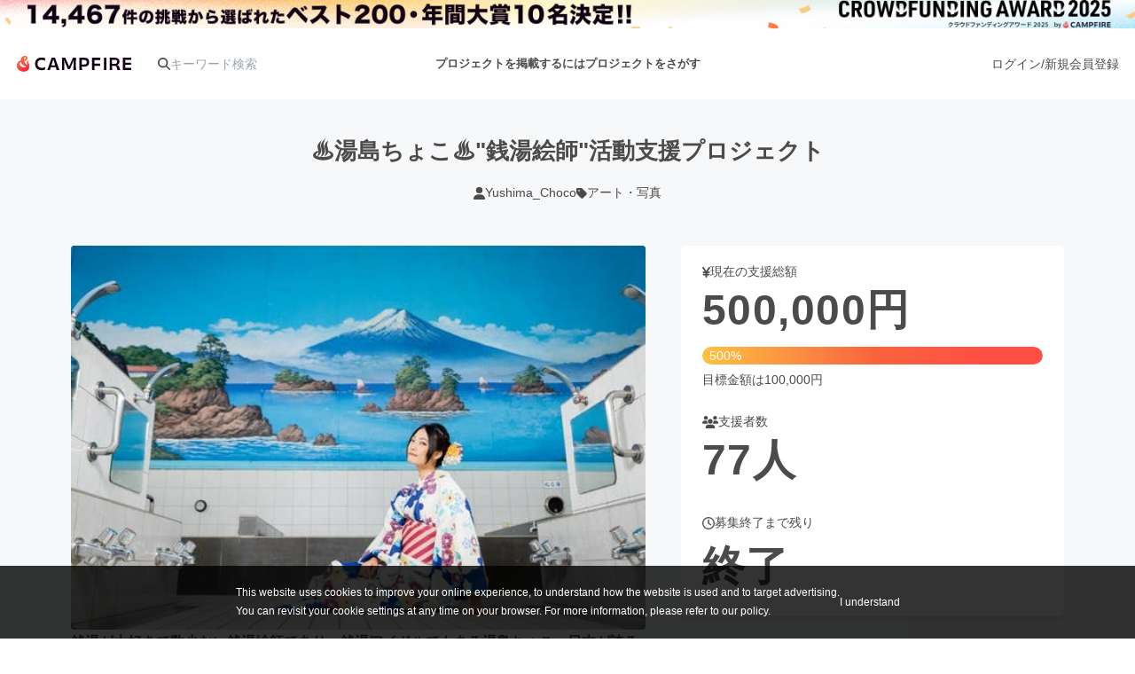

--- FILE ---
content_type: text/html
request_url: https://camp-fire.jp/projects/63850/view
body_size: 56000
content:
<!doctype html>
<html lang="ja">
  <head>
    <meta charset="utf-8" />
    <meta name="viewport" content="width=device-width,initial-scale=1" />
    <script>
      ;(() => {
        const viewport = document.querySelector('meta[name="viewport"]')
        const adjustViewport = () => {
          const content =
            window.innerWidth > 375 ? 'width=device-width,initial-scale=1,maximum-scale=1' : 'width=375,maximum-scale=1'
          if (viewport.getAttribute('content') !== content) {
            viewport.setAttribute('content', content)
          }
        }
        window.addEventListener('resize', adjustViewport)
        adjustViewport()
      })()
    </script>
    
		<link href="https://static.camp-fire.jp/frontend/_app/immutable/assets/fa-layers-text.ZJaHuitq.css" rel="stylesheet">
		<link href="https://static.camp-fire.jp/frontend/_app/immutable/assets/Announcements.BKbmpJhH.css" rel="stylesheet">
		<link href="https://static.camp-fire.jp/frontend/_app/immutable/assets/FlashMessage.Qyfl8qVh.css" rel="stylesheet">
		<link href="https://static.camp-fire.jp/frontend/_app/immutable/assets/0.D4CKxpsX.css" rel="stylesheet">
		<link href="https://static.camp-fire.jp/frontend/_app/immutable/assets/Section.DR9eX6q2.css" rel="stylesheet">
		<link href="https://static.camp-fire.jp/frontend/_app/immutable/assets/Header.CXRypup2.css" rel="stylesheet">
		<link href="https://static.camp-fire.jp/frontend/_app/immutable/assets/Header.BEI0tXKy.css" rel="stylesheet">
		<link href="https://static.camp-fire.jp/frontend/_app/immutable/assets/Countdown.cVj39H2z.css" rel="stylesheet">
		<link href="https://static.camp-fire.jp/frontend/_app/immutable/assets/Balloon.CpA3QYjV.css" rel="stylesheet">
		<link href="https://static.camp-fire.jp/frontend/_app/immutable/assets/NextButton.CCeTIeVE.css" rel="stylesheet">
		<link href="https://static.camp-fire.jp/frontend/_app/immutable/assets/Reward.Dz1FaVDC.css" rel="stylesheet">
		<link href="https://static.camp-fire.jp/frontend/_app/immutable/assets/Medium.aNKafS-R.css" rel="stylesheet">
		<link href="https://static.camp-fire.jp/frontend/_app/immutable/assets/Medium.Bi3KREBj.css" rel="stylesheet">
		<link href="https://static.camp-fire.jp/frontend/_app/immutable/assets/SatofullSelectReward.dI4wkLGB.css" rel="stylesheet">
		<link href="https://static.camp-fire.jp/frontend/_app/immutable/assets/RewardDrawer.fLz0Z9cr.css" rel="stylesheet">
		<link href="https://static.camp-fire.jp/frontend/_app/immutable/assets/LineSmallButton.BgjiIGDT.css" rel="stylesheet">
		<link href="https://static.camp-fire.jp/frontend/_app/immutable/assets/OnFooter.DAMJZPDX.css" rel="stylesheet">
		<link href="https://static.camp-fire.jp/frontend/_app/immutable/assets/HeroTitle.iR033ROk.css" rel="stylesheet">
		<link href="https://static.camp-fire.jp/frontend/_app/immutable/assets/CardVerSwitcher.DHONrG1y.css" rel="stylesheet">
		<link href="https://static.camp-fire.jp/frontend/_app/immutable/assets/OwnerHeader.dje1WO5C.css" rel="stylesheet">
		<link href="https://static.camp-fire.jp/frontend/_app/immutable/assets/StickyContainer.IXy8HpGa.css" rel="stylesheet">
		<link href="https://static.camp-fire.jp/frontend/_app/immutable/assets/12.CWX0DMdq.css" rel="stylesheet">
		<link href="https://static.camp-fire.jp/frontend/_app/immutable/assets/Sidebar.CEfXVLQc.css" rel="stylesheet">
		<link href="https://static.camp-fire.jp/frontend/_app/immutable/assets/FroalaHtmlView.DjJCQDHh.css" rel="stylesheet">
		<link href="https://static.camp-fire.jp/frontend/_app/immutable/assets/Profile.FYbmIN3Z.css" rel="stylesheet">
		<link href="https://static.camp-fire.jp/frontend/_app/immutable/assets/CommentContainer.D7Q9wT6-.css" rel="stylesheet">
		<link href="https://static.camp-fire.jp/frontend/_app/immutable/assets/SendMessageButton.FyO_I0Z9.css" rel="stylesheet">
		<link href="https://static.camp-fire.jp/frontend/_app/immutable/assets/ProjectBreadcrumb.ZB9MxxUD.css" rel="stylesheet">
		<link href="https://static.camp-fire.jp/frontend/_app/immutable/assets/RewardsWrap.ClmWZApQ.css" rel="stylesheet">
		<link href="https://static.camp-fire.jp/frontend/_app/immutable/assets/SuccessCondition.BAICmzUE.css" rel="stylesheet">
		<link href="https://static.camp-fire.jp/frontend/_app/immutable/assets/32.BVDDOZxf.css" rel="stylesheet"><!--[--><title>♨️湯島ちょこ♨️"銭湯絵師"活動支援プロジェクト - CAMPFIRE (キャンプファイヤー)</title> <meta name="description" content="銭湯が大好きで数少ない銭湯絵師であり、銭湯アイドルでもある湯島ちょこ。日本が誇る文化でもある”銭湯”の良さをもっとたくさんの人に広めるために、全国の銭湯を中心に様々な活動を実施しています！是非、応援を宜しくお願い致します！
"/> <meta name="keywords" content="クラウドファンディング,資金調達,campfire,キャンプファイヤー,ソーシャルファンディング,クリエイター,少額出資,プレオーダー"/> <meta property="og:title" content="♨️湯島ちょこ♨️&quot;銭湯絵師&quot;活動支援プロジェクト"/> <meta property="og:url" content="https://camp-fire.jp/projects/63850/view"/> <meta property="og:type" content="article"/> <meta property="og:description" content="銭湯が大好きで数少ない銭湯絵師であり、銭湯アイドルでもある湯島ちょこ。日本が誇る文化でもある”銭湯”の良さをもっとたくさんの人に広めるために、全国の銭湯を中心に様々な活動を実施しています！是非、応援を宜しくお願い致します！
"/> <meta property="og:image" content="https://static-cache.camp-fire.jp/uploads/transferred_project_version/image/42908/5af43ec7-016c-4223-9b6a-6a290aae07a2.png?fit=fill&amp;w=1200&amp;h=630&amp;fill=blur"/> <!--[!--><!--]--> <link rel="canonical" href="https://camp-fire.jp/projects/63850/view"/><!----> <meta content="198416226868447" property="fb:app_id"/> <meta content="175430739163635" property="fb:pages"/> <!--[!--><!--]--><!--]--><!--[--><!--[--><link rel="preload" href="https://static-cache.camp-fire.jp/uploads/transferred_project_version/image/42908/5af43ec7-016c-4223-9b6a-6a290aae07a2.png?fit=max" as="image" fetchpriority="high"/><!--]--><!--]--><!--[--><!--[--><meta property="note:type" content="crowdfunding"/> <meta property="note:owner" content="Yushima_Choco"/> <meta property="note:category" content="アート・写真"/> <meta property="note:target_amount" content="100000"/> <meta property="note:current_amount" content="500000"/> <meta property="note:supporters" content="77"/> <!--[--><meta property="note:start_at" content="2018-05-11T18:06:16.000+09:00"/><!--]--> <!--[--><meta property="note:end_at" content="2018-06-29T23:59:59+09:00"/><!--]--> <meta property="note:button_label" content="支援する"/><!--]--><!--]--><!--[--><!----><script type="application/ld+json">{"@context":"https://schema.org","@type":"BreadcrumbList","itemListElement":[{"@type":"ListItem","position":1,"name":"トップ","item":"/"},{"@type":"ListItem","position":2,"name":"プロジェクトをさがす","item":"/projects/search"},{"@type":"ListItem","position":3,"name":"アート・写真","item":"/projects/search?category=art"},{"@type":"ListItem","position":4,"name":"♨️湯島ちょこ♨️\"銭湯絵師\"活動支援プロジェクト","item":"/projects/63850/view"}]}</script><!----><!--]--><!--[--><!--[!--><!--]--> <!--[!--><!--]--> <!--[!--><!--]--> <!--[!--><!--]--><!--]--><!--[--><!----><script type="application/ld+json">{"@context":"https://schema.org","@type":"Project","name":"♨️湯島ちょこ♨️\"銭湯絵師\"活動支援プロジェクト","description":"銭湯が大好きで数少ない銭湯絵師であり、銭湯アイドルでもある湯島ちょこ。日本が誇る文化でもある”銭湯”の良さをもっとたくさんの人に広めるために、全国の銭湯を中心に様々な活動を実施しています！是非、応援を宜しくお願い致します！\r\n","url":"https://camp-fire.jp/projects/63850/view","image":["https://static-cache.camp-fire.jp/uploads/transferred_project_version/image/42908/5af43ec7-016c-4223-9b6a-6a290aae07a2.png?fit=max"],"sponsor":{"@type":"Organization","name":"Yushima_Choco"},"additionalProperty":[{"@type":"PropertyValue","name":"fundingGoal","value":100000,"unitCode":"JPY"},{"@type":"PropertyValue","name":"amountRaised","value":500000,"unitCode":"JPY"},{"@type":"PropertyValue","name":"fundingType","value":"All-In"},{"@type":"PropertyValue","name":"startDate","value":"2018-05-11"},{"@type":"PropertyValue","name":"endDate","value":"2018-06-29"}]}</script><!----><!--]--><!--[--><!----><script type="application/ld+json">{"@context":"https://schema.org","@type":"Product","name":"Yushima_Choco クラウドファンディング リターン","offers":{"@type":"AggregateOffer","lowPrice":3000,"highPrice":100000,"priceCurrency":"JPY","offerCount":11,"offers":[{"@type":"Offer","price":3000,"priceCurrency":"JPY","availability":"https://schema.org/InStock","itemOffered":{"@type":"Product","description":"【応援コース】\r\n・支援者のお名前掲載\r\n・クラウドファンディング限定ステッカー\r\n\r\n※記載して欲しいお名前を備考欄に記入してください。\r\n※希望のお名前が無い場合、公序良俗に反する場合、湯島ちょこが不適切と判断した場合は、CAMPFIREのアカウント名で記載致します。"}},{"@type":"Offer","price":4500,"priceCurrency":"JPY","availability":"https://schema.org/InStock","itemOffered":{"@type":"Product","description":"【グッズコース\b１】\r\n・支援者のお名前掲載\r\n・クラウドファンディング限定ステッカー\r\n・缶バッジ\r\n\r\n※記載して欲しいお名前を備考欄に記入してください。\r\n※希望のお名前が無い場合、公序良俗に反する場合、湯島ちょこが不適切と判断した場合は、CAMPFIREのアカウント名で記載致します。"}},{"@type":"Offer","price":5000,"priceCurrency":"JPY","availability":"https://schema.org/InStock","itemOffered":{"@type":"Product","description":"【写真集コース１】\r\n・支援者のお名前掲載\r\n・クラウドファンディング限定ステッカー\r\n・銭湯グラビア写真集（冊子）\r\n\r\n※記載して欲しいお名前を備考欄に記入してください。\r\n※希望のお名前が無い場合、公序良俗に反する場合、湯島ちょこが不適切と判断した場合は、CAMPFIREのアカウント名で記載致します。"}},{"@type":"Offer","price":6000,"priceCurrency":"JPY","availability":"https://schema.org/InStock","itemOffered":{"@type":"Product","description":"【写真集コース２】\r\n・支援者のお名前掲載\r\n・クラウドファンディング限定ステッカー\r\n・銭湯グラビア写真集（冊子）\r\n・銭湯グラビア未公開データ\r\n\r\n※記載して欲しいお名前を備考欄に記入してください。\r\n※希望のお名前が無い場合、公序良俗に反する場合、湯島ちょこが不適切と判断した場合は、CAMPFIREのアカウント名で記載致します。"}},{"@type":"Offer","price":7000,"priceCurrency":"JPY","availability":"https://schema.org/InStock","itemOffered":{"@type":"Product","description":"【写真集コース３】\r\n・支援者のお名前掲載\r\n・クラウドファンディング限定ステッカー\r\n・銭湯グラビア写真集（冊子）\r\n・銭湯グラビア未公開データ\r\n・サイン色紙\r\n\r\n※記載して欲しいお名前を備考欄に記入してください。\r\n※希望のお名前が無い場合、公序良俗に反する場合、湯島ちょこが不適切と判断した場合は、CAMPFIREのアカウント名で記載致します。"}},{"@type":"Offer","price":12000,"priceCurrency":"JPY","availability":"https://schema.org/InStock","itemOffered":{"@type":"Product","description":"【グッズコース２】\r\n・支援者のお名前掲載\r\n・クラウドファンディング限定ステッカー\r\n・缶バッジ\r\n・銭湯手ぬぐい\r\n・サイン色紙\r\n・お風呂ポスター（富士）\r\n\r\n※記載して欲しいお名前を備考欄に記入してください。\r\n※希望のお名前が無い場合、公序良俗に反する場合、湯島ちょこが不適切と判断した場合は、CAMPFIREのアカウント名で記載致します。"}},{"@type":"Offer","price":20000,"priceCurrency":"JPY","availability":"https://schema.org/InStock","itemOffered":{"@type":"Product","description":"【作品コース１】\r\n・支援者のお名前掲載\r\n・クラウドファンディング限定ステッカー\r\n・サイン色紙\r\n・銭湯富士複製原画\r\n\r\n※記載して欲しいお名前を備考欄に記入してください。\r\n※希望のお名前が無い場合、公序良俗に反する場合、湯島ちょこが不適切と判断した場合は、CAMPFIREのアカウント名で記載致します。"}},{"@type":"Offer","price":24000,"priceCurrency":"JPY","availability":"https://schema.org/InStock","itemOffered":{"@type":"Product","description":"【自宅で銭湯気分コース】\r\n・支援者のお名前掲載\r\n・クラウドファンディング限定ステッカー\r\n・銭湯手ぬぐい\r\n・のれん\r\n・お風呂ポスター（富士）\r\n\r\n※記載して欲しいお名前を備考欄に記入してください。\r\n※希望のお名前が無い場合、公序良俗に反する場合、湯島ちょこが不適切と判断した場合は、CAMPFIREのアカウント名で記載致します。\r\n※のれんについて、棒は付属しておりません。"}},{"@type":"Offer","price":30000,"priceCurrency":"JPY","availability":"https://schema.org/InStock","itemOffered":{"@type":"Product","description":"【グッズコース全部】\r\n・支援者のお名前掲載\r\n・クラウドファンディング限定ステッカー\r\n・缶バッジ\r\n・銭湯手ぬぐい\r\n・のれん\r\n・サイン色紙\r\n・お風呂ポスター（富士）\r\n・お風呂ポスター（混浴）\r\n\r\n※記載して欲しいお名前を備考欄に記入してください。\r\n※希望のお名前が無い場合、公序良俗に反する場合、湯島ちょこが不適切と判断した場合は、CAMPFIREのアカウント名で記載致します。\r\n※のれんについて、棒は付属しておりません。"}},{"@type":"Offer","price":30000,"priceCurrency":"JPY","availability":"https://schema.org/InStock","itemOffered":{"@type":"Product","description":"【ちょこと一緒に銭湯気分コース】\r\n・支援者のお名前掲載\r\n・クラウドファンディング限定ステッカー\r\n・銭湯手ぬぐい\r\n・のれん\r\n・お風呂ポスター（混浴）\r\n・銭湯グラビア写真集（冊子）\r\n・銭湯グラビア未公開データ\r\n・銭湯動画\r\n\r\n※記載して欲しいお名前を備考欄に記入してください。\r\n※希望のお名前が無い場合、公序良俗に反する場合、湯島ちょこが不適切と判断した場合は、CAMPFIREのアカウント名で記載致します。\r\n※のれんについて、棒は付属しておりません。"}},{"@type":"Offer","price":100000,"priceCurrency":"JPY","availability":"https://schema.org/InStock","itemOffered":{"@type":"Product","description":"【作品コース２】\r\n・支援者のお名前掲載\r\n・クラウドファンディング限定ステッカー\r\n・サイン色紙\r\n・オーダーメイド富士\r\n\r\n※記載して欲しいお名前を備考欄に記入してください。\r\n※希望のお名前が無い場合、公序良俗に反する場合、湯島ちょこが不適切と判断した場合は、CAMPFIREのアカウント名で記載致します。\r\n※希望する富士山のイメージ（構図や季節・色合いなど）などを備考欄にお書きください。"}}]}}</script><!----><!--]--><!--[--><!----><script type="module">window.dataLayer = window.dataLayer || [];window.dataLayer.push({"facebook_conversion_api_global_event_id":"18.117.219.10_Mozilla/5.0 (Macintosh; Intel Mac OS X 10_15_7) AppleWebKit/537.36 (KHTML, like Gecko) Chrome/131.0.0.0 Safari/537.36; ClaudeBot/1.0; +claudebot@anthropic.com)_1768501485","karte_global_event_id":null},{"dynx_pagetype":"offerdetail"},{"dynx_itemid":63850,"dynx_project_type":"project","dynx_project_source":"publishing","dynx_project_category":"category_art","dynx_project_theme":"default","dynx_project_status":"closed","dynx_project_editing_draft_status":"editing","dynx_project_visibility":"public","dynx_has_backable_rewards":false,"dynx_backer_count":77,"dynx_backer_total":500000,"dynx_included_feeds_ydn":false,"dynx_included_feeds_affiliate":false,"dynx_included_feeds_criteo":false,"dynx_included_feeds_facebook":false,"dynx_included_feeds_gdr":false,"dynx_is_project_owner":false,"dynx_project_prefecture":null},{"event":"enhanced_ecommerce.detail","ecommerce":{"detail":{"actionField":{"list":null},"products":[{"id":63850,"name":"♨️湯島ちょこ♨️\"銭湯絵師\"活動支援プロジェクト","dimension8":"project","brand":"publishing","category":"category_art"}]}}},{"event":"ab_test","event_category":"Y202512_po_toppage_header_readyfor_link","event_action":"test_start","event_label":"default"},{"event":"ab_test","event_category":"Y202507_teampa_project_card_v2","event_action":"test_start","event_label":"default"});
    (function(w, d, s, l, i) {w[l] = w[l] || [];w[l].push({'gtm.start': new Date().getTime(),event: 'gtm.js'});var f = d.getElementsByTagName(s)[0], j = d.createElement(s), dl = l != 'dataLayer' ? '&amp;l=' + l : '';j.async = true;j.src = 'https://www.googletagmanager.com/gtm.js?id=' + i + dl;f.parentNode.insertBefore(j, f);})(window, document, 'script', 'dataLayer', 'GTM-W9DRDW2');
    (function(c,l,a,r,i,t,y){c[a]=c[a]||function(){(c[a].q=c[a].q||[]).push(arguments)};t=l.createElement(r);t.async=1;t.src="https://www.clarity.ms/tag/"+i;y=l.getElementsByTagName(r)[0];y.parentNode.insertBefore(t,y);})(window, document, "clarity", "script", "a5vlhksc1x");
    (function (d, s, id) {var js, fjs = d.getElementsByTagName(s)[0];if (d.getElementById(id)) return;js = d.createElement(s);js.id = id;js.async = true;js.src = '//connect.facebook.net/ja_JP/sdk.js#version=v2.12&amp;xfbml=1&amp;appId=198416226868447';fjs.parentNode.insertBefore(js, fjs);}(document, 'script', 'facebook-jssdk'));</script><!----><!--]-->
    <link rel="icon" href="https://static.camp-fire.jp/frontend/favicon.ico" />
    <link rel="apple-touch-icon" href="/apple-touch-icon.png" />
    <meta content="yes" name="mobile-web-app-capable" />
    <meta content="default" name="apple-mobile-web-app-status-bar-style" />
    <meta name="twitter:card" content="summary_large_image" />
    <meta name="twitter:site" content="@campfirejp" />
    <meta name="note:card" content="summary_large_image" />
    <meta content="IE=Edge" http-equiv="X-UA-Compatible" />
    <meta content="NOYDIR" name="ROBOTS" />
    <meta content="NOODP" name="ROBOTS" />
    <link media="handheld" rel="alternate" />
    <meta content="816f5f822973010374b9945914e9fd48" name="p:domain_verify" />
    <meta name="format-detection" content="telephone=no, date=no, email=no, address=no" />
  </head>
  <body data-sveltekit-reload>
    <div style="display: contents"><!--[--><!--[--><!----><!--[!--><!--]--><!----> <!--[!--><!--]--><!----> <!--[!--><!--]--><!----> <!--[--><a class="header-banner sp-none  svelte-1vqlspn" href="https://camp-fire.jp/awards" target="_blank" style="background-image: url(https://static.camp-fire.jp/uploads/header_banner/pc/banner_bgimage_pc/8/PC_%E8%83%8C%E6%99%AF_.png?ixlib=rails-2.1.4&amp;fit=max&amp;auto=format);"><img loading="lazy" src="https://static.camp-fire.jp/uploads/header_banner/pc/banner_image_pc/8/PC_content_______.png?ixlib=rails-2.1.4&amp;fit=max&amp;auto=format" alt="" class="svelte-1vqlspn"/></a> <a class="header-banner sp-block  svelte-1vqlspn" href="https://camp-fire.jp/awards" target="_blank" style="background-image: url(https://static.camp-fire.jp/uploads/header_banner/sp/banner_bgimage_sp/8/SP_%E8%83%8C%E6%99%AF_.png?ixlib=rails-2.1.4&amp;fit=max&amp;auto=format);"><img loading="lazy" src="https://static.camp-fire.jp/uploads/header_banner/sp/banner_image_sp/8/SP_content_.png?ixlib=rails-2.1.4&amp;fit=max&amp;auto=format" alt="" class="svelte-1vqlspn"/></a><!--]--><!----> <!--[!--><!--]--><!----> <!--[--><div class="cookie-policy-agreement-notification svelte-1m80ha8"><p>This website uses cookies to improve your online experience, to understand how the website is used and to target
      advertising.<br/> You can revisit your cookie settings at any time on your browser. For more information, please refer to <a target="_blank" href="/privacy" class="svelte-1m80ha8">our policy</a>.</p> <button type="button" class="svelte-1m80ha8">I understand</button></div><!--]--><!----> <!--[--><!----><!--[--><div class="float-container svelte-ivhi0n" data-position="top" style="z-index: 2;"><!--[!--><!--]--> <div class="fixed-area svelte-1o0m8js"><!--[!--><!--]--><!----> <!--[!--><!--]--><!----></div><!----></div><!--]--><!----> <!--[!--><!--[!--><header class="header svelte-10um0um" style="z-index: 1;"><nav class="gl-header svelte-10um0um"><div class="navigation svelte-10um0um"><div class="logo svelte-10um0um"><a id="gtm-hnav-header-logo" href="/"><img class="logo-image svelte-8t269v" alt="CAMPFIRE" src="https://static.camp-fire.jp/frontend/_app/immutable/assets/campfire.BxyaODaz.svg" loading="eager"/></a><!----> <form class="tb-none projects-search svelte-10um0um" action="/projects/search" method="GET" autocomplete="off"><label for="header-search" class="svelte-10um0um"><!--[--><svg class="svelte-fa svelte-fa-base  svelte-q6zoq1" viewBox="0 0 512 512" aria-hidden="true" role="img" xmlns="http://www.w3.org/2000/svg"><!--[!--><!--]--><g transform="translate(256 256)" transform-origin="128 0" class="svelte-q6zoq1"><g transform="translate(0,0) scale(1,1)" class="svelte-q6zoq1"><!--[--><path d="M416 208c0 45.9-14.9 88.3-40 122.7L502.6 457.4c12.5 12.5 12.5 32.8 0 45.3s-32.8 12.5-45.3 0L330.7 376c-34.4 25.2-76.8 40-122.7 40C93.1 416 0 322.9 0 208S93.1 0 208 0S416 93.1 416 208zM208 352a144 144 0 1 0 0-288 144 144 0 1 0 0 288z" fill="currentColor" transform="translate(-256 -256)" class="svelte-q6zoq1"></path><!--]--></g></g></svg><!--]--><!----></label> <input id="header-search" name="word" type="search" placeholder="キーワード検索" value="" class="svelte-10um0um"/> <div class="suggest svelte-10um0um"><div class="origin svelte-1bvio0z"><!--[--><!--]--></div><!----></div></form></div> <div class="pj-created-search svelte-10um0um"><a id="gtm-hnav-link-to-readyfor-pc" class="link svelte-atsafa tb-none" href="/readyfor"><span class="tb-none svelte-8t269v"><!--[!--><!--[!-->プロジェクトを掲載するには<!--]--><!--]--></span> <span class="not-tb-none svelte-8t269v">はじめる</span><!----></a><!----> <div class="link-to-projects-wrap svelte-emf7oo"><a id="gtm-hnav-link-to-projects-pc" class="link-to-projects svelte-emf7oo" href="/projects/search"><!---->プロジェクトをさがす<!----></a> <div class="more-search svelte-emf7oo"><ul class="sort svelte-emf7oo"><!--[--><li class="sort-item svelte-emf7oo"><a href="/projects/search?sort=popular" id="gtm-hnav-menu-popular" class="svelte-emf7oo">人気のプロジェクト</a></li><li class="sort-item svelte-emf7oo"><a href="/project_rewards/popular" id="gtm-hnav-menu-reward-popular" class="svelte-emf7oo">注目のリターン</a></li><li class="sort-item svelte-emf7oo"><a href="/projects/search?sort=fresh" id="gtm-hnav-menu-fresh" class="svelte-emf7oo">注目の新着プロジェクト</a></li><li class="sort-item svelte-emf7oo"><a href="/projects/search?sort=last_spurt" id="gtm-hnav-menu-last" class="svelte-emf7oo">募集終了が近いプロジェクト</a></li><li class="sort-item svelte-emf7oo"><a href="/projects/search?project_status=pre&amp;sort=will_publish_at" id="gtm-hnav-menu-comingsoon" class="svelte-emf7oo">もうすぐ公開されます</a></li><!--]--></ul> <ul class="category svelte-emf7oo"><!--[--><li class="category-item svelte-emf7oo"><a href="/projects/search?category=art" id="gtm-hnav-menu-category-art" class="svelte-emf7oo"><span class="icon svelte-emf7oo"><!--[--><svg class="svelte-fa svelte-fa-base  svelte-q6zoq1" viewBox="0 0 320 512" aria-hidden="true" role="img" xmlns="http://www.w3.org/2000/svg"><!--[!--><!--]--><g transform="translate(160 256)" transform-origin="80 0" class="svelte-q6zoq1"><g transform="translate(0,0) scale(1,1)" class="svelte-q6zoq1"><!--[--><path d="M310.6 233.4c12.5 12.5 12.5 32.8 0 45.3l-192 192c-12.5 12.5-32.8 12.5-45.3 0s-12.5-32.8 0-45.3L242.7 256 73.4 86.6c-12.5-12.5-12.5-32.8 0-45.3s32.8-12.5 45.3 0l192 192z" fill="currentColor" transform="translate(-160 -256)" class="svelte-q6zoq1"></path><!--]--></g></g></svg><!--]--><!----></span> アート・写真</a></li><li class="category-item svelte-emf7oo"><a href="/projects/search?category=music" id="gtm-hnav-menu-category-music" class="svelte-emf7oo"><span class="icon svelte-emf7oo"><!--[--><svg class="svelte-fa svelte-fa-base  svelte-q6zoq1" viewBox="0 0 320 512" aria-hidden="true" role="img" xmlns="http://www.w3.org/2000/svg"><!--[!--><!--]--><g transform="translate(160 256)" transform-origin="80 0" class="svelte-q6zoq1"><g transform="translate(0,0) scale(1,1)" class="svelte-q6zoq1"><!--[--><path d="M310.6 233.4c12.5 12.5 12.5 32.8 0 45.3l-192 192c-12.5 12.5-32.8 12.5-45.3 0s-12.5-32.8 0-45.3L242.7 256 73.4 86.6c-12.5-12.5-12.5-32.8 0-45.3s32.8-12.5 45.3 0l192 192z" fill="currentColor" transform="translate(-160 -256)" class="svelte-q6zoq1"></path><!--]--></g></g></svg><!--]--><!----></span> 音楽</a></li><li class="category-item svelte-emf7oo"><a href="/projects/search?category=dance" id="gtm-hnav-menu-category-dance" class="svelte-emf7oo"><span class="icon svelte-emf7oo"><!--[--><svg class="svelte-fa svelte-fa-base  svelte-q6zoq1" viewBox="0 0 320 512" aria-hidden="true" role="img" xmlns="http://www.w3.org/2000/svg"><!--[!--><!--]--><g transform="translate(160 256)" transform-origin="80 0" class="svelte-q6zoq1"><g transform="translate(0,0) scale(1,1)" class="svelte-q6zoq1"><!--[--><path d="M310.6 233.4c12.5 12.5 12.5 32.8 0 45.3l-192 192c-12.5 12.5-32.8 12.5-45.3 0s-12.5-32.8 0-45.3L242.7 256 73.4 86.6c-12.5-12.5-12.5-32.8 0-45.3s32.8-12.5 45.3 0l192 192z" fill="currentColor" transform="translate(-160 -256)" class="svelte-q6zoq1"></path><!--]--></g></g></svg><!--]--><!----></span> 舞台・パフォーマンス</a></li><li class="category-item svelte-emf7oo"><a href="/projects/search?category=product" id="gtm-hnav-menu-category-product" class="svelte-emf7oo"><span class="icon svelte-emf7oo"><!--[--><svg class="svelte-fa svelte-fa-base  svelte-q6zoq1" viewBox="0 0 320 512" aria-hidden="true" role="img" xmlns="http://www.w3.org/2000/svg"><!--[!--><!--]--><g transform="translate(160 256)" transform-origin="80 0" class="svelte-q6zoq1"><g transform="translate(0,0) scale(1,1)" class="svelte-q6zoq1"><!--[--><path d="M310.6 233.4c12.5 12.5 12.5 32.8 0 45.3l-192 192c-12.5 12.5-32.8 12.5-45.3 0s-12.5-32.8 0-45.3L242.7 256 73.4 86.6c-12.5-12.5-12.5-32.8 0-45.3s32.8-12.5 45.3 0l192 192z" fill="currentColor" transform="translate(-160 -256)" class="svelte-q6zoq1"></path><!--]--></g></g></svg><!--]--><!----></span> プロダクト</a></li><li class="category-item svelte-emf7oo"><a href="/projects/search?category=technology" id="gtm-hnav-menu-category-technology" class="svelte-emf7oo"><span class="icon svelte-emf7oo"><!--[--><svg class="svelte-fa svelte-fa-base  svelte-q6zoq1" viewBox="0 0 320 512" aria-hidden="true" role="img" xmlns="http://www.w3.org/2000/svg"><!--[!--><!--]--><g transform="translate(160 256)" transform-origin="80 0" class="svelte-q6zoq1"><g transform="translate(0,0) scale(1,1)" class="svelte-q6zoq1"><!--[--><path d="M310.6 233.4c12.5 12.5 12.5 32.8 0 45.3l-192 192c-12.5 12.5-32.8 12.5-45.3 0s-12.5-32.8 0-45.3L242.7 256 73.4 86.6c-12.5-12.5-12.5-32.8 0-45.3s32.8-12.5 45.3 0l192 192z" fill="currentColor" transform="translate(-160 -256)" class="svelte-q6zoq1"></path><!--]--></g></g></svg><!--]--><!----></span> テクノロジー・ガジェット</a></li><li class="category-item svelte-emf7oo"><a href="/projects/search?category=game" id="gtm-hnav-menu-category-game" class="svelte-emf7oo"><span class="icon svelte-emf7oo"><!--[--><svg class="svelte-fa svelte-fa-base  svelte-q6zoq1" viewBox="0 0 320 512" aria-hidden="true" role="img" xmlns="http://www.w3.org/2000/svg"><!--[!--><!--]--><g transform="translate(160 256)" transform-origin="80 0" class="svelte-q6zoq1"><g transform="translate(0,0) scale(1,1)" class="svelte-q6zoq1"><!--[--><path d="M310.6 233.4c12.5 12.5 12.5 32.8 0 45.3l-192 192c-12.5 12.5-32.8 12.5-45.3 0s-12.5-32.8 0-45.3L242.7 256 73.4 86.6c-12.5-12.5-12.5-32.8 0-45.3s32.8-12.5 45.3 0l192 192z" fill="currentColor" transform="translate(-160 -256)" class="svelte-q6zoq1"></path><!--]--></g></g></svg><!--]--><!----></span> ゲーム・サービス開発</a></li><li class="category-item svelte-emf7oo"><a href="/projects/search?category=food" id="gtm-hnav-menu-category-food" class="svelte-emf7oo"><span class="icon svelte-emf7oo"><!--[--><svg class="svelte-fa svelte-fa-base  svelte-q6zoq1" viewBox="0 0 320 512" aria-hidden="true" role="img" xmlns="http://www.w3.org/2000/svg"><!--[!--><!--]--><g transform="translate(160 256)" transform-origin="80 0" class="svelte-q6zoq1"><g transform="translate(0,0) scale(1,1)" class="svelte-q6zoq1"><!--[--><path d="M310.6 233.4c12.5 12.5 12.5 32.8 0 45.3l-192 192c-12.5 12.5-32.8 12.5-45.3 0s-12.5-32.8 0-45.3L242.7 256 73.4 86.6c-12.5-12.5-12.5-32.8 0-45.3s32.8-12.5 45.3 0l192 192z" fill="currentColor" transform="translate(-160 -256)" class="svelte-q6zoq1"></path><!--]--></g></g></svg><!--]--><!----></span> フード・飲食店</a></li><li class="category-item svelte-emf7oo"><a href="/projects/search?category=fashion" id="gtm-hnav-menu-category-fashion" class="svelte-emf7oo"><span class="icon svelte-emf7oo"><!--[--><svg class="svelte-fa svelte-fa-base  svelte-q6zoq1" viewBox="0 0 320 512" aria-hidden="true" role="img" xmlns="http://www.w3.org/2000/svg"><!--[!--><!--]--><g transform="translate(160 256)" transform-origin="80 0" class="svelte-q6zoq1"><g transform="translate(0,0) scale(1,1)" class="svelte-q6zoq1"><!--[--><path d="M310.6 233.4c12.5 12.5 12.5 32.8 0 45.3l-192 192c-12.5 12.5-32.8 12.5-45.3 0s-12.5-32.8 0-45.3L242.7 256 73.4 86.6c-12.5-12.5-12.5-32.8 0-45.3s32.8-12.5 45.3 0l192 192z" fill="currentColor" transform="translate(-160 -256)" class="svelte-q6zoq1"></path><!--]--></g></g></svg><!--]--><!----></span> ファッション</a></li><li class="category-item svelte-emf7oo"><a href="/projects/search?category=movie" id="gtm-hnav-menu-category-movie" class="svelte-emf7oo"><span class="icon svelte-emf7oo"><!--[--><svg class="svelte-fa svelte-fa-base  svelte-q6zoq1" viewBox="0 0 320 512" aria-hidden="true" role="img" xmlns="http://www.w3.org/2000/svg"><!--[!--><!--]--><g transform="translate(160 256)" transform-origin="80 0" class="svelte-q6zoq1"><g transform="translate(0,0) scale(1,1)" class="svelte-q6zoq1"><!--[--><path d="M310.6 233.4c12.5 12.5 12.5 32.8 0 45.3l-192 192c-12.5 12.5-32.8 12.5-45.3 0s-12.5-32.8 0-45.3L242.7 256 73.4 86.6c-12.5-12.5-12.5-32.8 0-45.3s32.8-12.5 45.3 0l192 192z" fill="currentColor" transform="translate(-160 -256)" class="svelte-q6zoq1"></path><!--]--></g></g></svg><!--]--><!----></span> 映像・映画</a></li><li class="category-item svelte-emf7oo"><a href="/projects/search?category=publishing" id="gtm-hnav-menu-category-publishing" class="svelte-emf7oo"><span class="icon svelte-emf7oo"><!--[--><svg class="svelte-fa svelte-fa-base  svelte-q6zoq1" viewBox="0 0 320 512" aria-hidden="true" role="img" xmlns="http://www.w3.org/2000/svg"><!--[!--><!--]--><g transform="translate(160 256)" transform-origin="80 0" class="svelte-q6zoq1"><g transform="translate(0,0) scale(1,1)" class="svelte-q6zoq1"><!--[--><path d="M310.6 233.4c12.5 12.5 12.5 32.8 0 45.3l-192 192c-12.5 12.5-32.8 12.5-45.3 0s-12.5-32.8 0-45.3L242.7 256 73.4 86.6c-12.5-12.5-12.5-32.8 0-45.3s32.8-12.5 45.3 0l192 192z" fill="currentColor" transform="translate(-160 -256)" class="svelte-q6zoq1"></path><!--]--></g></g></svg><!--]--><!----></span> 書籍・雑誌出版</a></li><li class="category-item svelte-emf7oo"><a href="/projects/search?category=anime" id="gtm-hnav-menu-category-anime" class="svelte-emf7oo"><span class="icon svelte-emf7oo"><!--[--><svg class="svelte-fa svelte-fa-base  svelte-q6zoq1" viewBox="0 0 320 512" aria-hidden="true" role="img" xmlns="http://www.w3.org/2000/svg"><!--[!--><!--]--><g transform="translate(160 256)" transform-origin="80 0" class="svelte-q6zoq1"><g transform="translate(0,0) scale(1,1)" class="svelte-q6zoq1"><!--[--><path d="M310.6 233.4c12.5 12.5 12.5 32.8 0 45.3l-192 192c-12.5 12.5-32.8 12.5-45.3 0s-12.5-32.8 0-45.3L242.7 256 73.4 86.6c-12.5-12.5-12.5-32.8 0-45.3s32.8-12.5 45.3 0l192 192z" fill="currentColor" transform="translate(-160 -256)" class="svelte-q6zoq1"></path><!--]--></g></g></svg><!--]--><!----></span> アニメ・漫画</a></li><li class="category-item svelte-emf7oo"><a href="/projects/search?category=sports" id="gtm-hnav-menu-category-sports" class="svelte-emf7oo"><span class="icon svelte-emf7oo"><!--[--><svg class="svelte-fa svelte-fa-base  svelte-q6zoq1" viewBox="0 0 320 512" aria-hidden="true" role="img" xmlns="http://www.w3.org/2000/svg"><!--[!--><!--]--><g transform="translate(160 256)" transform-origin="80 0" class="svelte-q6zoq1"><g transform="translate(0,0) scale(1,1)" class="svelte-q6zoq1"><!--[--><path d="M310.6 233.4c12.5 12.5 12.5 32.8 0 45.3l-192 192c-12.5 12.5-32.8 12.5-45.3 0s-12.5-32.8 0-45.3L242.7 256 73.4 86.6c-12.5-12.5-12.5-32.8 0-45.3s32.8-12.5 45.3 0l192 192z" fill="currentColor" transform="translate(-160 -256)" class="svelte-q6zoq1"></path><!--]--></g></g></svg><!--]--><!----></span> スポーツ</a></li><li class="category-item svelte-emf7oo"><a href="/projects/search?category=business" id="gtm-hnav-menu-category-business" class="svelte-emf7oo"><span class="icon svelte-emf7oo"><!--[--><svg class="svelte-fa svelte-fa-base  svelte-q6zoq1" viewBox="0 0 320 512" aria-hidden="true" role="img" xmlns="http://www.w3.org/2000/svg"><!--[!--><!--]--><g transform="translate(160 256)" transform-origin="80 0" class="svelte-q6zoq1"><g transform="translate(0,0) scale(1,1)" class="svelte-q6zoq1"><!--[--><path d="M310.6 233.4c12.5 12.5 12.5 32.8 0 45.3l-192 192c-12.5 12.5-32.8 12.5-45.3 0s-12.5-32.8 0-45.3L242.7 256 73.4 86.6c-12.5-12.5-12.5-32.8 0-45.3s32.8-12.5 45.3 0l192 192z" fill="currentColor" transform="translate(-160 -256)" class="svelte-q6zoq1"></path><!--]--></g></g></svg><!--]--><!----></span> ビジネス・起業</a></li><li class="category-item svelte-emf7oo"><a href="/projects/search?category=challenge" id="gtm-hnav-menu-category-challenge" class="svelte-emf7oo"><span class="icon svelte-emf7oo"><!--[--><svg class="svelte-fa svelte-fa-base  svelte-q6zoq1" viewBox="0 0 320 512" aria-hidden="true" role="img" xmlns="http://www.w3.org/2000/svg"><!--[!--><!--]--><g transform="translate(160 256)" transform-origin="80 0" class="svelte-q6zoq1"><g transform="translate(0,0) scale(1,1)" class="svelte-q6zoq1"><!--[--><path d="M310.6 233.4c12.5 12.5 12.5 32.8 0 45.3l-192 192c-12.5 12.5-32.8 12.5-45.3 0s-12.5-32.8 0-45.3L242.7 256 73.4 86.6c-12.5-12.5-12.5-32.8 0-45.3s32.8-12.5 45.3 0l192 192z" fill="currentColor" transform="translate(-160 -256)" class="svelte-q6zoq1"></path><!--]--></g></g></svg><!--]--><!----></span> チャレンジ</a></li><li class="category-item svelte-emf7oo"><a href="/projects/search?category=beauty" id="gtm-hnav-menu-category-beauty" class="svelte-emf7oo"><span class="icon svelte-emf7oo"><!--[--><svg class="svelte-fa svelte-fa-base  svelte-q6zoq1" viewBox="0 0 320 512" aria-hidden="true" role="img" xmlns="http://www.w3.org/2000/svg"><!--[!--><!--]--><g transform="translate(160 256)" transform-origin="80 0" class="svelte-q6zoq1"><g transform="translate(0,0) scale(1,1)" class="svelte-q6zoq1"><!--[--><path d="M310.6 233.4c12.5 12.5 12.5 32.8 0 45.3l-192 192c-12.5 12.5-32.8 12.5-45.3 0s-12.5-32.8 0-45.3L242.7 256 73.4 86.6c-12.5-12.5-12.5-32.8 0-45.3s32.8-12.5 45.3 0l192 192z" fill="currentColor" transform="translate(-160 -256)" class="svelte-q6zoq1"></path><!--]--></g></g></svg><!--]--><!----></span> ビューティー・ヘルスケア</a></li><li class="category-item svelte-emf7oo"><a href="/projects/search?category=social-good" id="gtm-hnav-menu-category-social-good" class="svelte-emf7oo"><span class="icon svelte-emf7oo"><!--[--><svg class="svelte-fa svelte-fa-base  svelte-q6zoq1" viewBox="0 0 320 512" aria-hidden="true" role="img" xmlns="http://www.w3.org/2000/svg"><!--[!--><!--]--><g transform="translate(160 256)" transform-origin="80 0" class="svelte-q6zoq1"><g transform="translate(0,0) scale(1,1)" class="svelte-q6zoq1"><!--[--><path d="M310.6 233.4c12.5 12.5 12.5 32.8 0 45.3l-192 192c-12.5 12.5-32.8 12.5-45.3 0s-12.5-32.8 0-45.3L242.7 256 73.4 86.6c-12.5-12.5-12.5-32.8 0-45.3s32.8-12.5 45.3 0l192 192z" fill="currentColor" transform="translate(-160 -256)" class="svelte-q6zoq1"></path><!--]--></g></g></svg><!--]--><!----></span> ソーシャルグッド</a></li><li class="category-item svelte-emf7oo"><a href="/projects/search?category=local" id="gtm-hnav-menu-category-local" class="svelte-emf7oo"><span class="icon svelte-emf7oo"><!--[--><svg class="svelte-fa svelte-fa-base  svelte-q6zoq1" viewBox="0 0 320 512" aria-hidden="true" role="img" xmlns="http://www.w3.org/2000/svg"><!--[!--><!--]--><g transform="translate(160 256)" transform-origin="80 0" class="svelte-q6zoq1"><g transform="translate(0,0) scale(1,1)" class="svelte-q6zoq1"><!--[--><path d="M310.6 233.4c12.5 12.5 12.5 32.8 0 45.3l-192 192c-12.5 12.5-32.8 12.5-45.3 0s-12.5-32.8 0-45.3L242.7 256 73.4 86.6c-12.5-12.5-12.5-32.8 0-45.3s32.8-12.5 45.3 0l192 192z" fill="currentColor" transform="translate(-160 -256)" class="svelte-q6zoq1"></path><!--]--></g></g></svg><!--]--><!----></span> まちづくり・地域活性化</a></li><!--]--></ul> <!--[--><ul class="other-brands top-other-brands svelte-emf7oo"><!--[--><li class="other-brands-item svelte-emf7oo"><a href="/forsocialgood/readyfor" id="gtm-hnav-menu-social-good" class="svelte-emf7oo">CAMPFIRE for Social Good</a></li><li class="other-brands-item svelte-emf7oo"><a href="/creation" id="gtm-hnav-menu-creation" class="svelte-emf7oo">CAMPFIRE Creation</a></li><!--]--></ul><ul class="other-brands top-other-brands svelte-emf7oo"><!--[--><li class="other-brands-item svelte-emf7oo"><a href="/furusato" id="gtm-hnav-menu-furusato" class="svelte-emf7oo">CAMPFIREふるさと納税</a></li><li class="other-brands-item svelte-emf7oo"><a href="/machi-ya" id="gtm-hnav-menu-machi-ya" class="svelte-emf7oo">machi-ya</a></li><li class="other-brands-item svelte-emf7oo"><a href="https://community.camp-fire.jp/" id="gtm-hnav-menu-community" class="svelte-emf7oo">コミュニティ</a></li><!--]--></ul><!--]--></div></div><!----><!----> <!--[!--><!--]--> <div class="pj-search-sp svelte-pz7ffa"><button type="button" id="gtm-search-modal-button" class="pj-search-icon svelte-pz7ffa"><!--[!--><!--]--> <!--[--><svg class="svelte-fa svelte-fa-base  svelte-q6zoq1" viewBox="0 0 512 512" aria-hidden="true" role="img" xmlns="http://www.w3.org/2000/svg"><!--[!--><!--]--><g transform="translate(256 256)" transform-origin="128 0" class="svelte-q6zoq1"><g transform="translate(0,0) scale(1,1)" class="svelte-q6zoq1"><!--[--><path d="M416 208c0 45.9-14.9 88.3-40 122.7L502.6 457.4c12.5 12.5 12.5 32.8 0 45.3s-32.8 12.5-45.3 0L330.7 376c-34.4 25.2-76.8 40-122.7 40C93.1 416 0 322.9 0 208S93.1 0 208 0S416 93.1 416 208zM208 352a144 144 0 1 0 0-288 144 144 0 1 0 0 288z" fill="currentColor" transform="translate(-256 -256)" class="svelte-q6zoq1"></path><!--]--></g></g></svg><!--]--><!----></button> <div class="search-modal svelte-pz7ffa" style="--search-modal-top: 0px;"><section class="word-search svelte-pz7ffa"><form action="/projects/search" method="GET" autocomplete="off" class="svelte-pz7ffa"><input name="word" type="search" placeholder="キーワードからさがす" class="svelte-pz7ffa"/> <button type="submit" class="svelte-pz7ffa">検索</button></form></section> <section class="category-lists svelte-pz7ffa"><h3 class="svelte-pz7ffa">カテゴリーからさがす</h3> <ul class="main-categories"><!--[--><li class="category-item svelte-pz7ffa"><a href="/projects/search?category=product" id="gtm-hnav-product" class="svelte-pz7ffa"><img alt="プロダクト" loading="lazy" src="https://static.camp-fire.jp/frontend/_app/immutable/assets/category-product.BHN0NOsE.png" class="svelte-pz7ffa"/> プロダクト <span class="icon svelte-pz7ffa"><!--[--><svg class="svelte-fa svelte-fa-base  svelte-q6zoq1" viewBox="0 0 320 512" aria-hidden="true" role="img" xmlns="http://www.w3.org/2000/svg"><!--[!--><!--]--><g transform="translate(160 256)" transform-origin="80 0" class="svelte-q6zoq1"><g transform="translate(0,0) scale(1,1)" class="svelte-q6zoq1"><!--[--><path d="M310.6 233.4c12.5 12.5 12.5 32.8 0 45.3l-192 192c-12.5 12.5-32.8 12.5-45.3 0s-12.5-32.8 0-45.3L242.7 256 73.4 86.6c-12.5-12.5-12.5-32.8 0-45.3s32.8-12.5 45.3 0l192 192z" fill="currentColor" transform="translate(-160 -256)" class="svelte-q6zoq1"></path><!--]--></g></g></svg><!--]--><!----></span></a></li><li class="category-item svelte-pz7ffa"><a href="/projects/search?category=technology" id="gtm-hnav-technology" class="svelte-pz7ffa"><img alt="テクノロジー・ガジェット" loading="lazy" src="https://static.camp-fire.jp/frontend/_app/immutable/assets/category-technology.Dh1jqYZT.png" class="svelte-pz7ffa"/> テクノロジー・ガジェット <span class="icon svelte-pz7ffa"><!--[--><svg class="svelte-fa svelte-fa-base  svelte-q6zoq1" viewBox="0 0 320 512" aria-hidden="true" role="img" xmlns="http://www.w3.org/2000/svg"><!--[!--><!--]--><g transform="translate(160 256)" transform-origin="80 0" class="svelte-q6zoq1"><g transform="translate(0,0) scale(1,1)" class="svelte-q6zoq1"><!--[--><path d="M310.6 233.4c12.5 12.5 12.5 32.8 0 45.3l-192 192c-12.5 12.5-32.8 12.5-45.3 0s-12.5-32.8 0-45.3L242.7 256 73.4 86.6c-12.5-12.5-12.5-32.8 0-45.3s32.8-12.5 45.3 0l192 192z" fill="currentColor" transform="translate(-160 -256)" class="svelte-q6zoq1"></path><!--]--></g></g></svg><!--]--><!----></span></a></li><li class="category-item svelte-pz7ffa"><a href="/projects/search?category=local" id="gtm-hnav-local" class="svelte-pz7ffa"><img alt="まちづくり・地域活性化" loading="lazy" src="https://static.camp-fire.jp/frontend/_app/immutable/assets/category-local.D5BvHaj7.png" class="svelte-pz7ffa"/> まちづくり・地域活性化 <span class="icon svelte-pz7ffa"><!--[--><svg class="svelte-fa svelte-fa-base  svelte-q6zoq1" viewBox="0 0 320 512" aria-hidden="true" role="img" xmlns="http://www.w3.org/2000/svg"><!--[!--><!--]--><g transform="translate(160 256)" transform-origin="80 0" class="svelte-q6zoq1"><g transform="translate(0,0) scale(1,1)" class="svelte-q6zoq1"><!--[--><path d="M310.6 233.4c12.5 12.5 12.5 32.8 0 45.3l-192 192c-12.5 12.5-32.8 12.5-45.3 0s-12.5-32.8 0-45.3L242.7 256 73.4 86.6c-12.5-12.5-12.5-32.8 0-45.3s32.8-12.5 45.3 0l192 192z" fill="currentColor" transform="translate(-160 -256)" class="svelte-q6zoq1"></path><!--]--></g></g></svg><!--]--><!----></span></a></li><li class="category-item svelte-pz7ffa"><a href="/projects/search?category=food" id="gtm-hnav-food" class="svelte-pz7ffa"><img alt="フード・飲食店" loading="lazy" src="https://static.camp-fire.jp/frontend/_app/immutable/assets/category-food.DCWQ2yLh.png" class="svelte-pz7ffa"/> フード・飲食店 <span class="icon svelte-pz7ffa"><!--[--><svg class="svelte-fa svelte-fa-base  svelte-q6zoq1" viewBox="0 0 320 512" aria-hidden="true" role="img" xmlns="http://www.w3.org/2000/svg"><!--[!--><!--]--><g transform="translate(160 256)" transform-origin="80 0" class="svelte-q6zoq1"><g transform="translate(0,0) scale(1,1)" class="svelte-q6zoq1"><!--[--><path d="M310.6 233.4c12.5 12.5 12.5 32.8 0 45.3l-192 192c-12.5 12.5-32.8 12.5-45.3 0s-12.5-32.8 0-45.3L242.7 256 73.4 86.6c-12.5-12.5-12.5-32.8 0-45.3s32.8-12.5 45.3 0l192 192z" fill="currentColor" transform="translate(-160 -256)" class="svelte-q6zoq1"></path><!--]--></g></g></svg><!--]--><!----></span></a></li><li class="category-item svelte-pz7ffa"><a href="/projects/search?category=social-good" id="gtm-hnav-social-good" class="svelte-pz7ffa"><img alt="ソーシャルグッド" loading="lazy" src="https://static.camp-fire.jp/frontend/_app/immutable/assets/category-social-good.BB6kmUKx.png" class="svelte-pz7ffa"/> ソーシャルグッド <span class="icon svelte-pz7ffa"><!--[--><svg class="svelte-fa svelte-fa-base  svelte-q6zoq1" viewBox="0 0 320 512" aria-hidden="true" role="img" xmlns="http://www.w3.org/2000/svg"><!--[!--><!--]--><g transform="translate(160 256)" transform-origin="80 0" class="svelte-q6zoq1"><g transform="translate(0,0) scale(1,1)" class="svelte-q6zoq1"><!--[--><path d="M310.6 233.4c12.5 12.5 12.5 32.8 0 45.3l-192 192c-12.5 12.5-32.8 12.5-45.3 0s-12.5-32.8 0-45.3L242.7 256 73.4 86.6c-12.5-12.5-12.5-32.8 0-45.3s32.8-12.5 45.3 0l192 192z" fill="currentColor" transform="translate(-160 -256)" class="svelte-q6zoq1"></path><!--]--></g></g></svg><!--]--><!----></span></a></li><li class="category-item svelte-pz7ffa"><a href="/projects/search?category=music" id="gtm-hnav-music" class="svelte-pz7ffa"><img alt="音楽" loading="lazy" src="https://static.camp-fire.jp/frontend/_app/immutable/assets/category-music.DbwgclJA.png" class="svelte-pz7ffa"/> 音楽 <span class="icon svelte-pz7ffa"><!--[--><svg class="svelte-fa svelte-fa-base  svelte-q6zoq1" viewBox="0 0 320 512" aria-hidden="true" role="img" xmlns="http://www.w3.org/2000/svg"><!--[!--><!--]--><g transform="translate(160 256)" transform-origin="80 0" class="svelte-q6zoq1"><g transform="translate(0,0) scale(1,1)" class="svelte-q6zoq1"><!--[--><path d="M310.6 233.4c12.5 12.5 12.5 32.8 0 45.3l-192 192c-12.5 12.5-32.8 12.5-45.3 0s-12.5-32.8 0-45.3L242.7 256 73.4 86.6c-12.5-12.5-12.5-32.8 0-45.3s32.8-12.5 45.3 0l192 192z" fill="currentColor" transform="translate(-160 -256)" class="svelte-q6zoq1"></path><!--]--></g></g></svg><!--]--><!----></span></a></li><!--]--></ul> <ul class="sub-categories svelte-pz7ffa"><!--[--><li class="category-item svelte-pz7ffa"><a href="/projects/search?category=art" id="gtm-hnav-art" class="svelte-pz7ffa"><img alt="アート・写真" loading="lazy" src="https://static.camp-fire.jp/frontend/_app/immutable/assets/category-art.BsvhfE0L.png" class="svelte-pz7ffa"/> アート・写真 <span class="icon svelte-pz7ffa"><!--[--><svg class="svelte-fa svelte-fa-base  svelte-q6zoq1" viewBox="0 0 320 512" aria-hidden="true" role="img" xmlns="http://www.w3.org/2000/svg"><!--[!--><!--]--><g transform="translate(160 256)" transform-origin="80 0" class="svelte-q6zoq1"><g transform="translate(0,0) scale(1,1)" class="svelte-q6zoq1"><!--[--><path d="M310.6 233.4c12.5 12.5 12.5 32.8 0 45.3l-192 192c-12.5 12.5-32.8 12.5-45.3 0s-12.5-32.8 0-45.3L242.7 256 73.4 86.6c-12.5-12.5-12.5-32.8 0-45.3s32.8-12.5 45.3 0l192 192z" fill="currentColor" transform="translate(-160 -256)" class="svelte-q6zoq1"></path><!--]--></g></g></svg><!--]--><!----></span></a></li><li class="category-item svelte-pz7ffa"><a href="/projects/search?category=dance" id="gtm-hnav-dance" class="svelte-pz7ffa"><img alt="舞台・パフォーマンス" loading="lazy" src="https://static.camp-fire.jp/frontend/_app/immutable/assets/category-dance.dbITrcRh.png" class="svelte-pz7ffa"/> 舞台・パフォーマンス <span class="icon svelte-pz7ffa"><!--[--><svg class="svelte-fa svelte-fa-base  svelte-q6zoq1" viewBox="0 0 320 512" aria-hidden="true" role="img" xmlns="http://www.w3.org/2000/svg"><!--[!--><!--]--><g transform="translate(160 256)" transform-origin="80 0" class="svelte-q6zoq1"><g transform="translate(0,0) scale(1,1)" class="svelte-q6zoq1"><!--[--><path d="M310.6 233.4c12.5 12.5 12.5 32.8 0 45.3l-192 192c-12.5 12.5-32.8 12.5-45.3 0s-12.5-32.8 0-45.3L242.7 256 73.4 86.6c-12.5-12.5-12.5-32.8 0-45.3s32.8-12.5 45.3 0l192 192z" fill="currentColor" transform="translate(-160 -256)" class="svelte-q6zoq1"></path><!--]--></g></g></svg><!--]--><!----></span></a></li><li class="category-item svelte-pz7ffa"><a href="/projects/search?category=game" id="gtm-hnav-game" class="svelte-pz7ffa"><img alt="ゲーム・サービス開発" loading="lazy" src="https://static.camp-fire.jp/frontend/_app/immutable/assets/category-game.LOIyB5Pl.png" class="svelte-pz7ffa"/> ゲーム・サービス開発 <span class="icon svelte-pz7ffa"><!--[--><svg class="svelte-fa svelte-fa-base  svelte-q6zoq1" viewBox="0 0 320 512" aria-hidden="true" role="img" xmlns="http://www.w3.org/2000/svg"><!--[!--><!--]--><g transform="translate(160 256)" transform-origin="80 0" class="svelte-q6zoq1"><g transform="translate(0,0) scale(1,1)" class="svelte-q6zoq1"><!--[--><path d="M310.6 233.4c12.5 12.5 12.5 32.8 0 45.3l-192 192c-12.5 12.5-32.8 12.5-45.3 0s-12.5-32.8 0-45.3L242.7 256 73.4 86.6c-12.5-12.5-12.5-32.8 0-45.3s32.8-12.5 45.3 0l192 192z" fill="currentColor" transform="translate(-160 -256)" class="svelte-q6zoq1"></path><!--]--></g></g></svg><!--]--><!----></span></a></li><li class="category-item svelte-pz7ffa"><a href="/projects/search?category=fashion" id="gtm-hnav-fashion" class="svelte-pz7ffa"><img alt="ファッション" loading="lazy" src="https://static.camp-fire.jp/frontend/_app/immutable/assets/category-fashion.Ref9qhuw.png" class="svelte-pz7ffa"/> ファッション <span class="icon svelte-pz7ffa"><!--[--><svg class="svelte-fa svelte-fa-base  svelte-q6zoq1" viewBox="0 0 320 512" aria-hidden="true" role="img" xmlns="http://www.w3.org/2000/svg"><!--[!--><!--]--><g transform="translate(160 256)" transform-origin="80 0" class="svelte-q6zoq1"><g transform="translate(0,0) scale(1,1)" class="svelte-q6zoq1"><!--[--><path d="M310.6 233.4c12.5 12.5 12.5 32.8 0 45.3l-192 192c-12.5 12.5-32.8 12.5-45.3 0s-12.5-32.8 0-45.3L242.7 256 73.4 86.6c-12.5-12.5-12.5-32.8 0-45.3s32.8-12.5 45.3 0l192 192z" fill="currentColor" transform="translate(-160 -256)" class="svelte-q6zoq1"></path><!--]--></g></g></svg><!--]--><!----></span></a></li><li class="category-item svelte-pz7ffa"><a href="/projects/search?category=movie" id="gtm-hnav-movie" class="svelte-pz7ffa"><img alt="映像・映画" loading="lazy" src="https://static.camp-fire.jp/frontend/_app/immutable/assets/category-movie.CbYwJTYJ.png" class="svelte-pz7ffa"/> 映像・映画 <span class="icon svelte-pz7ffa"><!--[--><svg class="svelte-fa svelte-fa-base  svelte-q6zoq1" viewBox="0 0 320 512" aria-hidden="true" role="img" xmlns="http://www.w3.org/2000/svg"><!--[!--><!--]--><g transform="translate(160 256)" transform-origin="80 0" class="svelte-q6zoq1"><g transform="translate(0,0) scale(1,1)" class="svelte-q6zoq1"><!--[--><path d="M310.6 233.4c12.5 12.5 12.5 32.8 0 45.3l-192 192c-12.5 12.5-32.8 12.5-45.3 0s-12.5-32.8 0-45.3L242.7 256 73.4 86.6c-12.5-12.5-12.5-32.8 0-45.3s32.8-12.5 45.3 0l192 192z" fill="currentColor" transform="translate(-160 -256)" class="svelte-q6zoq1"></path><!--]--></g></g></svg><!--]--><!----></span></a></li><li class="category-item svelte-pz7ffa"><a href="/projects/search?category=publishing" id="gtm-hnav-publishing" class="svelte-pz7ffa"><img alt="書籍・雑誌出版" loading="lazy" src="https://static.camp-fire.jp/frontend/_app/immutable/assets/category-publishing.86EFkZr9.png" class="svelte-pz7ffa"/> 書籍・雑誌出版 <span class="icon svelte-pz7ffa"><!--[--><svg class="svelte-fa svelte-fa-base  svelte-q6zoq1" viewBox="0 0 320 512" aria-hidden="true" role="img" xmlns="http://www.w3.org/2000/svg"><!--[!--><!--]--><g transform="translate(160 256)" transform-origin="80 0" class="svelte-q6zoq1"><g transform="translate(0,0) scale(1,1)" class="svelte-q6zoq1"><!--[--><path d="M310.6 233.4c12.5 12.5 12.5 32.8 0 45.3l-192 192c-12.5 12.5-32.8 12.5-45.3 0s-12.5-32.8 0-45.3L242.7 256 73.4 86.6c-12.5-12.5-12.5-32.8 0-45.3s32.8-12.5 45.3 0l192 192z" fill="currentColor" transform="translate(-160 -256)" class="svelte-q6zoq1"></path><!--]--></g></g></svg><!--]--><!----></span></a></li><li class="category-item svelte-pz7ffa"><a href="/projects/search?category=anime" id="gtm-hnav-anime" class="svelte-pz7ffa"><img alt="アニメ・漫画" loading="lazy" src="https://static.camp-fire.jp/frontend/_app/immutable/assets/category-anime.B35woZta.png" class="svelte-pz7ffa"/> アニメ・漫画 <span class="icon svelte-pz7ffa"><!--[--><svg class="svelte-fa svelte-fa-base  svelte-q6zoq1" viewBox="0 0 320 512" aria-hidden="true" role="img" xmlns="http://www.w3.org/2000/svg"><!--[!--><!--]--><g transform="translate(160 256)" transform-origin="80 0" class="svelte-q6zoq1"><g transform="translate(0,0) scale(1,1)" class="svelte-q6zoq1"><!--[--><path d="M310.6 233.4c12.5 12.5 12.5 32.8 0 45.3l-192 192c-12.5 12.5-32.8 12.5-45.3 0s-12.5-32.8 0-45.3L242.7 256 73.4 86.6c-12.5-12.5-12.5-32.8 0-45.3s32.8-12.5 45.3 0l192 192z" fill="currentColor" transform="translate(-160 -256)" class="svelte-q6zoq1"></path><!--]--></g></g></svg><!--]--><!----></span></a></li><li class="category-item svelte-pz7ffa"><a href="/projects/search?category=sports" id="gtm-hnav-sports" class="svelte-pz7ffa"><img alt="スポーツ" loading="lazy" src="https://static.camp-fire.jp/frontend/_app/immutable/assets/category-sports.DFKcbfwT.png" class="svelte-pz7ffa"/> スポーツ <span class="icon svelte-pz7ffa"><!--[--><svg class="svelte-fa svelte-fa-base  svelte-q6zoq1" viewBox="0 0 320 512" aria-hidden="true" role="img" xmlns="http://www.w3.org/2000/svg"><!--[!--><!--]--><g transform="translate(160 256)" transform-origin="80 0" class="svelte-q6zoq1"><g transform="translate(0,0) scale(1,1)" class="svelte-q6zoq1"><!--[--><path d="M310.6 233.4c12.5 12.5 12.5 32.8 0 45.3l-192 192c-12.5 12.5-32.8 12.5-45.3 0s-12.5-32.8 0-45.3L242.7 256 73.4 86.6c-12.5-12.5-12.5-32.8 0-45.3s32.8-12.5 45.3 0l192 192z" fill="currentColor" transform="translate(-160 -256)" class="svelte-q6zoq1"></path><!--]--></g></g></svg><!--]--><!----></span></a></li><li class="category-item svelte-pz7ffa"><a href="/projects/search?category=business" id="gtm-hnav-business" class="svelte-pz7ffa"><img alt="ビジネス・起業" loading="lazy" src="https://static.camp-fire.jp/frontend/_app/immutable/assets/category-business.8CaqgoWg.png" class="svelte-pz7ffa"/> ビジネス・起業 <span class="icon svelte-pz7ffa"><!--[--><svg class="svelte-fa svelte-fa-base  svelte-q6zoq1" viewBox="0 0 320 512" aria-hidden="true" role="img" xmlns="http://www.w3.org/2000/svg"><!--[!--><!--]--><g transform="translate(160 256)" transform-origin="80 0" class="svelte-q6zoq1"><g transform="translate(0,0) scale(1,1)" class="svelte-q6zoq1"><!--[--><path d="M310.6 233.4c12.5 12.5 12.5 32.8 0 45.3l-192 192c-12.5 12.5-32.8 12.5-45.3 0s-12.5-32.8 0-45.3L242.7 256 73.4 86.6c-12.5-12.5-12.5-32.8 0-45.3s32.8-12.5 45.3 0l192 192z" fill="currentColor" transform="translate(-160 -256)" class="svelte-q6zoq1"></path><!--]--></g></g></svg><!--]--><!----></span></a></li><li class="category-item svelte-pz7ffa"><a href="/projects/search?category=challenge" id="gtm-hnav-challenge" class="svelte-pz7ffa"><img alt="チャレンジ" loading="lazy" src="https://static.camp-fire.jp/frontend/_app/immutable/assets/category-challenge.B8AvvwPL.png" class="svelte-pz7ffa"/> チャレンジ <span class="icon svelte-pz7ffa"><!--[--><svg class="svelte-fa svelte-fa-base  svelte-q6zoq1" viewBox="0 0 320 512" aria-hidden="true" role="img" xmlns="http://www.w3.org/2000/svg"><!--[!--><!--]--><g transform="translate(160 256)" transform-origin="80 0" class="svelte-q6zoq1"><g transform="translate(0,0) scale(1,1)" class="svelte-q6zoq1"><!--[--><path d="M310.6 233.4c12.5 12.5 12.5 32.8 0 45.3l-192 192c-12.5 12.5-32.8 12.5-45.3 0s-12.5-32.8 0-45.3L242.7 256 73.4 86.6c-12.5-12.5-12.5-32.8 0-45.3s32.8-12.5 45.3 0l192 192z" fill="currentColor" transform="translate(-160 -256)" class="svelte-q6zoq1"></path><!--]--></g></g></svg><!--]--><!----></span></a></li><li class="category-item svelte-pz7ffa"><a href="/projects/search?category=beauty" id="gtm-hnav-beauty" class="svelte-pz7ffa"><img alt="ビューティー・ヘルスケア" loading="lazy" src="https://static.camp-fire.jp/frontend/_app/immutable/assets/category-beauty.B7HHi1ur.png" class="svelte-pz7ffa"/> ビューティー・ヘルスケア <span class="icon svelte-pz7ffa"><!--[--><svg class="svelte-fa svelte-fa-base  svelte-q6zoq1" viewBox="0 0 320 512" aria-hidden="true" role="img" xmlns="http://www.w3.org/2000/svg"><!--[!--><!--]--><g transform="translate(160 256)" transform-origin="80 0" class="svelte-q6zoq1"><g transform="translate(0,0) scale(1,1)" class="svelte-q6zoq1"><!--[--><path d="M310.6 233.4c12.5 12.5 12.5 32.8 0 45.3l-192 192c-12.5 12.5-32.8 12.5-45.3 0s-12.5-32.8 0-45.3L242.7 256 73.4 86.6c-12.5-12.5-12.5-32.8 0-45.3s32.8-12.5 45.3 0l192 192z" fill="currentColor" transform="translate(-160 -256)" class="svelte-q6zoq1"></path><!--]--></g></g></svg><!--]--><!----></span></a></li><!--]--></ul> <button type="button" class="more-categories svelte-pz7ffa"><!--[!-->もっと見る <span class="icon svelte-pz7ffa"><!--[--><svg class="svelte-fa svelte-fa-base  svelte-q6zoq1" viewBox="0 0 512 512" aria-hidden="true" role="img" xmlns="http://www.w3.org/2000/svg"><!--[!--><!--]--><g transform="translate(256 256)" transform-origin="128 0" class="svelte-q6zoq1"><g transform="translate(0,0) scale(1,1)" class="svelte-q6zoq1"><!--[--><path d="M233.4 406.6c12.5 12.5 32.8 12.5 45.3 0l192-192c12.5-12.5 12.5-32.8 0-45.3s-32.8-12.5-45.3 0L256 338.7 86.6 169.4c-12.5-12.5-32.8-12.5-45.3 0s-12.5 32.8 0 45.3l192 192z" fill="currentColor" transform="translate(-256 -256)" class="svelte-q6zoq1"></path><!--]--></g></g></svg><!--]--><!----></span><!--]--></button></section> <section class="region-lists svelte-pz7ffa"><h3 class="svelte-pz7ffa">地域からさがす</h3> <ul class="region"><!--[--><li class="area-wrap svelte-pz7ffa"><button type="button" class="area svelte-pz7ffa"><img alt="北海道地方" loading="lazy" src="https://static.camp-fire.jp/frontend/_app/immutable/assets/area-hokkaido.BKgllcFU.png" class="svelte-pz7ffa"/> 北海道地方 <!--[!--><span class="icon svelte-pz7ffa"><!--[--><svg class="svelte-fa svelte-fa-base  svelte-q6zoq1" viewBox="0 0 512 512" aria-hidden="true" role="img" xmlns="http://www.w3.org/2000/svg"><!--[!--><!--]--><g transform="translate(256 256)" transform-origin="128 0" class="svelte-q6zoq1"><g transform="translate(0,0) scale(1,1)" class="svelte-q6zoq1"><!--[--><path d="M233.4 406.6c12.5 12.5 32.8 12.5 45.3 0l192-192c12.5-12.5 12.5-32.8 0-45.3s-32.8-12.5-45.3 0L256 338.7 86.6 169.4c-12.5-12.5-32.8-12.5-45.3 0s-12.5 32.8 0 45.3l192 192z" fill="currentColor" transform="translate(-256 -256)" class="svelte-q6zoq1"></path><!--]--></g></g></svg><!--]--><!----></span><!--]--></button> <div class="prefectures-wrap svelte-pz7ffa"><ul class="prefectures svelte-pz7ffa"><!--[--><li><a href="/projects/search?prefecture=hokkaido" id="gtm-hnav-hokkaido" class="svelte-pz7ffa">北海道</a></li><!--]--></ul></div></li><li class="area-wrap svelte-pz7ffa"><button type="button" class="area svelte-pz7ffa"><img alt="東北地方" loading="lazy" src="https://static.camp-fire.jp/frontend/_app/immutable/assets/area-tohoku.BeSsXzNB.png" class="svelte-pz7ffa"/> 東北地方 <!--[!--><span class="icon svelte-pz7ffa"><!--[--><svg class="svelte-fa svelte-fa-base  svelte-q6zoq1" viewBox="0 0 512 512" aria-hidden="true" role="img" xmlns="http://www.w3.org/2000/svg"><!--[!--><!--]--><g transform="translate(256 256)" transform-origin="128 0" class="svelte-q6zoq1"><g transform="translate(0,0) scale(1,1)" class="svelte-q6zoq1"><!--[--><path d="M233.4 406.6c12.5 12.5 32.8 12.5 45.3 0l192-192c12.5-12.5 12.5-32.8 0-45.3s-32.8-12.5-45.3 0L256 338.7 86.6 169.4c-12.5-12.5-32.8-12.5-45.3 0s-12.5 32.8 0 45.3l192 192z" fill="currentColor" transform="translate(-256 -256)" class="svelte-q6zoq1"></path><!--]--></g></g></svg><!--]--><!----></span><!--]--></button> <div class="prefectures-wrap svelte-pz7ffa"><ul class="prefectures svelte-pz7ffa"><!--[--><li><a href="/projects/search?prefecture=aomori" id="gtm-hnav-aomori" class="svelte-pz7ffa">青森県</a></li><li><a href="/projects/search?prefecture=iwate" id="gtm-hnav-iwate" class="svelte-pz7ffa">岩手県</a></li><li><a href="/projects/search?prefecture=miyagi" id="gtm-hnav-miyagi" class="svelte-pz7ffa">宮城県</a></li><li><a href="/projects/search?prefecture=akita" id="gtm-hnav-akita" class="svelte-pz7ffa">秋田県</a></li><li><a href="/projects/search?prefecture=yamagata" id="gtm-hnav-yamagata" class="svelte-pz7ffa">山形県</a></li><li><a href="/projects/search?prefecture=fukushima" id="gtm-hnav-fukushima" class="svelte-pz7ffa">福島県</a></li><!--]--></ul></div></li><li class="area-wrap svelte-pz7ffa"><button type="button" class="area svelte-pz7ffa"><img alt="関東地方" loading="lazy" src="https://static.camp-fire.jp/frontend/_app/immutable/assets/area-kanto.CDE1hLfR.png" class="svelte-pz7ffa"/> 関東地方 <!--[!--><span class="icon svelte-pz7ffa"><!--[--><svg class="svelte-fa svelte-fa-base  svelte-q6zoq1" viewBox="0 0 512 512" aria-hidden="true" role="img" xmlns="http://www.w3.org/2000/svg"><!--[!--><!--]--><g transform="translate(256 256)" transform-origin="128 0" class="svelte-q6zoq1"><g transform="translate(0,0) scale(1,1)" class="svelte-q6zoq1"><!--[--><path d="M233.4 406.6c12.5 12.5 32.8 12.5 45.3 0l192-192c12.5-12.5 12.5-32.8 0-45.3s-32.8-12.5-45.3 0L256 338.7 86.6 169.4c-12.5-12.5-32.8-12.5-45.3 0s-12.5 32.8 0 45.3l192 192z" fill="currentColor" transform="translate(-256 -256)" class="svelte-q6zoq1"></path><!--]--></g></g></svg><!--]--><!----></span><!--]--></button> <div class="prefectures-wrap svelte-pz7ffa"><ul class="prefectures svelte-pz7ffa"><!--[--><li><a href="/projects/search?prefecture=ibaraki" id="gtm-hnav-ibaraki" class="svelte-pz7ffa">茨城県</a></li><li><a href="/projects/search?prefecture=tochigi" id="gtm-hnav-tochigi" class="svelte-pz7ffa">栃木県</a></li><li><a href="/projects/search?prefecture=gumma" id="gtm-hnav-gumma" class="svelte-pz7ffa">群馬県</a></li><li><a href="/projects/search?prefecture=saitama" id="gtm-hnav-saitama" class="svelte-pz7ffa">埼玉県</a></li><li><a href="/projects/search?prefecture=chiba" id="gtm-hnav-chiba" class="svelte-pz7ffa">千葉県</a></li><li><a href="/projects/search?prefecture=tokyo" id="gtm-hnav-tokyo" class="svelte-pz7ffa">東京都</a></li><li><a href="/projects/search?prefecture=kanagawa" id="gtm-hnav-kanagawa" class="svelte-pz7ffa">神奈川県</a></li><!--]--></ul></div></li><li class="area-wrap svelte-pz7ffa"><button type="button" class="area svelte-pz7ffa"><img alt="中部地方" loading="lazy" src="https://static.camp-fire.jp/frontend/_app/immutable/assets/area-chubu.Bn2N3aCb.png" class="svelte-pz7ffa"/> 中部地方 <!--[!--><span class="icon svelte-pz7ffa"><!--[--><svg class="svelte-fa svelte-fa-base  svelte-q6zoq1" viewBox="0 0 512 512" aria-hidden="true" role="img" xmlns="http://www.w3.org/2000/svg"><!--[!--><!--]--><g transform="translate(256 256)" transform-origin="128 0" class="svelte-q6zoq1"><g transform="translate(0,0) scale(1,1)" class="svelte-q6zoq1"><!--[--><path d="M233.4 406.6c12.5 12.5 32.8 12.5 45.3 0l192-192c12.5-12.5 12.5-32.8 0-45.3s-32.8-12.5-45.3 0L256 338.7 86.6 169.4c-12.5-12.5-32.8-12.5-45.3 0s-12.5 32.8 0 45.3l192 192z" fill="currentColor" transform="translate(-256 -256)" class="svelte-q6zoq1"></path><!--]--></g></g></svg><!--]--><!----></span><!--]--></button> <div class="prefectures-wrap svelte-pz7ffa"><ul class="prefectures svelte-pz7ffa"><!--[--><li><a href="/projects/search?prefecture=nigata" id="gtm-hnav-nigata" class="svelte-pz7ffa">新潟県</a></li><li><a href="/projects/search?prefecture=toyama" id="gtm-hnav-toyama" class="svelte-pz7ffa">富山県</a></li><li><a href="/projects/search?prefecture=ishikawa" id="gtm-hnav-ishikawa" class="svelte-pz7ffa">石川県</a></li><li><a href="/projects/search?prefecture=fukui" id="gtm-hnav-fukui" class="svelte-pz7ffa">福井県</a></li><li><a href="/projects/search?prefecture=yamanashi" id="gtm-hnav-yamanashi" class="svelte-pz7ffa">山梨県</a></li><li><a href="/projects/search?prefecture=nagano" id="gtm-hnav-nagano" class="svelte-pz7ffa">長野県</a></li><li><a href="/projects/search?prefecture=gifu" id="gtm-hnav-gifu" class="svelte-pz7ffa">岐阜県</a></li><li><a href="/projects/search?prefecture=shizuoka" id="gtm-hnav-shizuoka" class="svelte-pz7ffa">静岡県</a></li><li><a href="/projects/search?prefecture=aichi" id="gtm-hnav-aichi" class="svelte-pz7ffa">愛知県</a></li><li><a href="/projects/search?prefecture=mie" id="gtm-hnav-mie" class="svelte-pz7ffa">三重県</a></li><!--]--></ul></div></li><li class="area-wrap svelte-pz7ffa"><button type="button" class="area svelte-pz7ffa"><img alt="近畿地方" loading="lazy" src="https://static.camp-fire.jp/frontend/_app/immutable/assets/area-kinki.CrJK88ec.png" class="svelte-pz7ffa"/> 近畿地方 <!--[!--><span class="icon svelte-pz7ffa"><!--[--><svg class="svelte-fa svelte-fa-base  svelte-q6zoq1" viewBox="0 0 512 512" aria-hidden="true" role="img" xmlns="http://www.w3.org/2000/svg"><!--[!--><!--]--><g transform="translate(256 256)" transform-origin="128 0" class="svelte-q6zoq1"><g transform="translate(0,0) scale(1,1)" class="svelte-q6zoq1"><!--[--><path d="M233.4 406.6c12.5 12.5 32.8 12.5 45.3 0l192-192c12.5-12.5 12.5-32.8 0-45.3s-32.8-12.5-45.3 0L256 338.7 86.6 169.4c-12.5-12.5-32.8-12.5-45.3 0s-12.5 32.8 0 45.3l192 192z" fill="currentColor" transform="translate(-256 -256)" class="svelte-q6zoq1"></path><!--]--></g></g></svg><!--]--><!----></span><!--]--></button> <div class="prefectures-wrap svelte-pz7ffa"><ul class="prefectures svelte-pz7ffa"><!--[--><li><a href="/projects/search?prefecture=shiga" id="gtm-hnav-shiga" class="svelte-pz7ffa">滋賀県</a></li><li><a href="/projects/search?prefecture=kyoto" id="gtm-hnav-kyoto" class="svelte-pz7ffa">京都府</a></li><li><a href="/projects/search?prefecture=osaka" id="gtm-hnav-osaka" class="svelte-pz7ffa">大阪府</a></li><li><a href="/projects/search?prefecture=hyogo" id="gtm-hnav-hyogo" class="svelte-pz7ffa">兵庫県</a></li><li><a href="/projects/search?prefecture=nara" id="gtm-hnav-nara" class="svelte-pz7ffa">奈良県</a></li><li><a href="/projects/search?prefecture=wakayama" id="gtm-hnav-wakayama" class="svelte-pz7ffa">和歌山県</a></li><!--]--></ul></div></li><li class="area-wrap svelte-pz7ffa"><button type="button" class="area svelte-pz7ffa"><img alt="中国地方" loading="lazy" src="https://static.camp-fire.jp/frontend/_app/immutable/assets/area-chugoku.BYbIBeHo.png" class="svelte-pz7ffa"/> 中国地方 <!--[!--><span class="icon svelte-pz7ffa"><!--[--><svg class="svelte-fa svelte-fa-base  svelte-q6zoq1" viewBox="0 0 512 512" aria-hidden="true" role="img" xmlns="http://www.w3.org/2000/svg"><!--[!--><!--]--><g transform="translate(256 256)" transform-origin="128 0" class="svelte-q6zoq1"><g transform="translate(0,0) scale(1,1)" class="svelte-q6zoq1"><!--[--><path d="M233.4 406.6c12.5 12.5 32.8 12.5 45.3 0l192-192c12.5-12.5 12.5-32.8 0-45.3s-32.8-12.5-45.3 0L256 338.7 86.6 169.4c-12.5-12.5-32.8-12.5-45.3 0s-12.5 32.8 0 45.3l192 192z" fill="currentColor" transform="translate(-256 -256)" class="svelte-q6zoq1"></path><!--]--></g></g></svg><!--]--><!----></span><!--]--></button> <div class="prefectures-wrap svelte-pz7ffa"><ul class="prefectures svelte-pz7ffa"><!--[--><li><a href="/projects/search?prefecture=tottori" id="gtm-hnav-tottori" class="svelte-pz7ffa">鳥取県</a></li><li><a href="/projects/search?prefecture=shimane" id="gtm-hnav-shimane" class="svelte-pz7ffa">島根県</a></li><li><a href="/projects/search?prefecture=okayama" id="gtm-hnav-okayama" class="svelte-pz7ffa">岡山県</a></li><li><a href="/projects/search?prefecture=hiroshima" id="gtm-hnav-hiroshima" class="svelte-pz7ffa">広島県</a></li><li><a href="/projects/search?prefecture=yamaguchi" id="gtm-hnav-yamaguchi" class="svelte-pz7ffa">山口県</a></li><!--]--></ul></div></li><li class="area-wrap svelte-pz7ffa"><button type="button" class="area svelte-pz7ffa"><img alt="四国地方" loading="lazy" src="https://static.camp-fire.jp/frontend/_app/immutable/assets/area-shikoku.CCcjpBD6.png" class="svelte-pz7ffa"/> 四国地方 <!--[!--><span class="icon svelte-pz7ffa"><!--[--><svg class="svelte-fa svelte-fa-base  svelte-q6zoq1" viewBox="0 0 512 512" aria-hidden="true" role="img" xmlns="http://www.w3.org/2000/svg"><!--[!--><!--]--><g transform="translate(256 256)" transform-origin="128 0" class="svelte-q6zoq1"><g transform="translate(0,0) scale(1,1)" class="svelte-q6zoq1"><!--[--><path d="M233.4 406.6c12.5 12.5 32.8 12.5 45.3 0l192-192c12.5-12.5 12.5-32.8 0-45.3s-32.8-12.5-45.3 0L256 338.7 86.6 169.4c-12.5-12.5-32.8-12.5-45.3 0s-12.5 32.8 0 45.3l192 192z" fill="currentColor" transform="translate(-256 -256)" class="svelte-q6zoq1"></path><!--]--></g></g></svg><!--]--><!----></span><!--]--></button> <div class="prefectures-wrap svelte-pz7ffa"><ul class="prefectures svelte-pz7ffa"><!--[--><li><a href="/projects/search?prefecture=tokushima" id="gtm-hnav-tokushima" class="svelte-pz7ffa">徳島県</a></li><li><a href="/projects/search?prefecture=kagawa" id="gtm-hnav-kagawa" class="svelte-pz7ffa">香川県</a></li><li><a href="/projects/search?prefecture=ehime" id="gtm-hnav-ehime" class="svelte-pz7ffa">愛媛県</a></li><li><a href="/projects/search?prefecture=kochi" id="gtm-hnav-kochi" class="svelte-pz7ffa">高知県</a></li><!--]--></ul></div></li><li class="area-wrap svelte-pz7ffa"><button type="button" class="area svelte-pz7ffa"><img alt="九州・沖縄地方" loading="lazy" src="https://static.camp-fire.jp/frontend/_app/immutable/assets/area-kyushu.CwnZrBSx.png" class="svelte-pz7ffa"/> 九州・沖縄地方 <!--[!--><span class="icon svelte-pz7ffa"><!--[--><svg class="svelte-fa svelte-fa-base  svelte-q6zoq1" viewBox="0 0 512 512" aria-hidden="true" role="img" xmlns="http://www.w3.org/2000/svg"><!--[!--><!--]--><g transform="translate(256 256)" transform-origin="128 0" class="svelte-q6zoq1"><g transform="translate(0,0) scale(1,1)" class="svelte-q6zoq1"><!--[--><path d="M233.4 406.6c12.5 12.5 32.8 12.5 45.3 0l192-192c12.5-12.5 12.5-32.8 0-45.3s-32.8-12.5-45.3 0L256 338.7 86.6 169.4c-12.5-12.5-32.8-12.5-45.3 0s-12.5 32.8 0 45.3l192 192z" fill="currentColor" transform="translate(-256 -256)" class="svelte-q6zoq1"></path><!--]--></g></g></svg><!--]--><!----></span><!--]--></button> <div class="prefectures-wrap svelte-pz7ffa"><ul class="prefectures svelte-pz7ffa"><!--[--><li><a href="/projects/search?prefecture=fukuoka" id="gtm-hnav-fukuoka" class="svelte-pz7ffa">福岡県</a></li><li><a href="/projects/search?prefecture=saga" id="gtm-hnav-saga" class="svelte-pz7ffa">佐賀県</a></li><li><a href="/projects/search?prefecture=nagasaki" id="gtm-hnav-nagasaki" class="svelte-pz7ffa">長崎県</a></li><li><a href="/projects/search?prefecture=kumamoto" id="gtm-hnav-kumamoto" class="svelte-pz7ffa">熊本県</a></li><li><a href="/projects/search?prefecture=oita" id="gtm-hnav-oita" class="svelte-pz7ffa">大分県</a></li><li><a href="/projects/search?prefecture=miyazaki" id="gtm-hnav-miyazaki" class="svelte-pz7ffa">宮崎県</a></li><li><a href="/projects/search?prefecture=kagoshima" id="gtm-hnav-kagoshima" class="svelte-pz7ffa">鹿児島県</a></li><li><a href="/projects/search?prefecture=okinawa" id="gtm-hnav-okinawa" class="svelte-pz7ffa">沖縄県</a></li><!--]--></ul></div></li><!--]--></ul></section> <section class="link-to-projects svelte-pz7ffa"><h3 class="svelte-pz7ffa">すべてのプロジェクトをまとめて見る</h3> <a href="/projects/search" id="gtm-hnav-link-to-projects" class="svelte-pz7ffa">プロジェクト一覧へ <span class="icon svelte-pz7ffa"><!--[--><svg class="svelte-fa svelte-fa-base  svelte-q6zoq1" viewBox="0 0 320 512" aria-hidden="true" role="img" xmlns="http://www.w3.org/2000/svg"><!--[!--><!--]--><g transform="translate(160 256)" transform-origin="80 0" class="svelte-q6zoq1"><g transform="translate(0,0) scale(1,1)" class="svelte-q6zoq1"><!--[--><path d="M310.6 233.4c12.5 12.5 12.5 32.8 0 45.3l-192 192c-12.5 12.5-32.8 12.5-45.3 0s-12.5-32.8 0-45.3L242.7 256 73.4 86.6c-12.5-12.5-12.5-32.8 0-45.3s32.8-12.5 45.3 0l192 192z" fill="currentColor" transform="translate(-160 -256)" class="svelte-q6zoq1"></path><!--]--></g></g></svg><!--]--><!----></span></a></section> <section class="close-modal svelte-pz7ffa"><button type="button" class="svelte-pz7ffa">とじる <span class="icon svelte-pz7ffa"><!--[--><svg class="svelte-fa svelte-fa-base  svelte-q6zoq1" viewBox="0 0 384 512" aria-hidden="true" role="img" xmlns="http://www.w3.org/2000/svg"><!--[!--><!--]--><g transform="translate(192 256)" transform-origin="96 0" class="svelte-q6zoq1"><g transform="translate(0,0) scale(1,1)" class="svelte-q6zoq1"><!--[--><path d="M342.6 150.6c12.5-12.5 12.5-32.8 0-45.3s-32.8-12.5-45.3 0L192 210.7 86.6 105.4c-12.5-12.5-32.8-12.5-45.3 0s-12.5 32.8 0 45.3L146.7 256 41.4 361.4c-12.5 12.5-12.5 32.8 0 45.3s32.8 12.5 45.3 0L192 301.3 297.4 406.6c12.5 12.5 32.8 12.5 45.3 0s12.5-32.8 0-45.3L237.3 256 342.6 150.6z" fill="currentColor" transform="translate(-192 -256)" class="svelte-q6zoq1"></path><!--]--></g></g></svg><!--]--><!----></span></button></section></div></div><!----></div> <!--[!--><div class="login-link svelte-10um0um"><a id="gtm-hnav-link-to-login" class="login svelte-10um0um" href="/login" rel="nofollow">ログイン</a> <span class="svelte-10um0um">/</span> <a id="gtm-hnav-link-to-signup" href="/signup" class="svelte-10um0um">新規会員登録</a></div><!--]--></div> <!--[--><div class="pj-created-search-sp svelte-10um0um"><!--[!--><a id="gtm-hnav-link-to-readyfor-sp" href="/readyfor" class="svelte-1f31f7w"><!---->プロジェクトを掲載するには<!----></a><!----> <a id="gtm-hnav-link-to-projects-sp" href="/projects/search" class="svelte-1f31f7w"><!---->プロジェクトをさがす<!----></a><!----><!--]--><!----></div><!--]--></nav></header><!--]--><!--]--> <!--[!--><!--]--> <!--[!--><!--]--> <!--[!--><!--]--> <div class="project-hero svelte-1o0m8js" style="background: #f6f8fa;"><!--[!--><!--]--> <div class="container top svelte-1o0m8js"><!--[!--><!--]--> <!--[!--><!--]--> <div class="hero"><div class="hero-pc svelte-e9kowv"><!--[--><div class="hero-pc-top svelte-e9kowv"><!--[--><!--[!--><section class="title-section svelte-m1iiha" data-color="black"><div class="title-wrap svelte-m1iiha"><h1 class="title svelte-m1iiha"><span class="title-name svelte-m1iiha">♨️湯島ちょこ♨️"銭湯絵師"活動支援プロジェクト</span> <!--[!--><!--[!--><!--[!--><!--[!--><!--]--><!--]--><!--]--><!--]--></h1></div> <div class="other-info-lists-wrap svelte-m1iiha"><ul class="other-info-lists svelte-m1iiha"><li class="other-info-item svelte-m1iiha"><!--[!--><a href="/profile/Yushima_Choco" class="user-display-name-wrap svelte-m1iiha" data-gtm-title-other-info-link=""><span class="svelte-m1iiha"><!--[--><svg class="svelte-fa svelte-fa-base  svelte-q6zoq1" viewBox="0 0 448 512" aria-hidden="true" role="img" xmlns="http://www.w3.org/2000/svg"><!--[!--><!--]--><g transform="translate(224 256)" transform-origin="112 0" class="svelte-q6zoq1"><g transform="translate(0,0) scale(1,1)" class="svelte-q6zoq1"><!--[--><path d="M224 256A128 128 0 1 0 224 0a128 128 0 1 0 0 256zm-45.7 48C79.8 304 0 383.8 0 482.3C0 498.7 13.3 512 29.7 512l388.6 0c16.4 0 29.7-13.3 29.7-29.7C448 383.8 368.2 304 269.7 304l-91.4 0z" fill="currentColor" transform="translate(-224 -256)" class="svelte-q6zoq1"></path><!--]--></g></g></svg><!--]--><!----></span> Yushima_Choco</a><!--]--></li> <!--[--><li class="other-info-item svelte-m1iiha"><!--[--><a href="/projects/search?category=art" class="category-name-wrap svelte-m1iiha" data-gtm-title-other-info-link=""><span class="svelte-m1iiha"><!--[--><svg class="svelte-fa svelte-fa-base  svelte-q6zoq1" viewBox="0 0 448 512" aria-hidden="true" role="img" xmlns="http://www.w3.org/2000/svg"><!--[!--><!--]--><g transform="translate(224 256)" transform-origin="112 0" class="svelte-q6zoq1"><g transform="translate(0,0) scale(1,1)" class="svelte-q6zoq1"><!--[--><path d="M0 80L0 229.5c0 17 6.7 33.3 18.7 45.3l176 176c25 25 65.5 25 90.5 0L418.7 317.3c25-25 25-65.5 0-90.5l-176-176c-12-12-28.3-18.7-45.3-18.7L48 32C21.5 32 0 53.5 0 80zm112 32a32 32 0 1 1 0 64 32 32 0 1 1 0-64z" fill="currentColor" transform="translate(-224 -256)" class="svelte-q6zoq1"></path><!--]--></g></g></svg><!--]--><!----></span> アート・写真</a><!--]--></li><!--]--> <!--[!--><!--]--></ul> <!--[!--><!--]--> <!--[!--><!--]--></div></section><!--]--><!--]--><!----></div><!--]--> <div class="hero-pc-area svelte-e9kowv"><div class="hero-pc-left svelte-e9kowv"><div><div class="container svelte-w4zgyt"><div class="image-area svelte-w4zgyt"><div class="container svelte-x7gneq"><div class="carousel-container svelte-x7gneq"><ul class="carousel svelte-x7gneq"><!--[--><li class="carousel-item svelte-c0xupy"><!--[--><img class="bg-image svelte-c0xupy" src="https://static-cache.camp-fire.jp/uploads/transferred_project_version/image/42908/5af43ec7-016c-4223-9b6a-6a290aae07a2.png?fit=max" alt="" fetchpriority="high" loading="eager"/><!--]--> <img class="image svelte-c0xupy" src="https://static-cache.camp-fire.jp/uploads/transferred_project_version/image/42908/5af43ec7-016c-4223-9b6a-6a290aae07a2.png?fit=max" alt="1番目のメイン画像" fetchpriority="high" loading="eager" style="--aspect-ratio: 3/2;" onload="this.__e=event" onerror="this.__e=event"/></li><!--]--><!----></ul></div> <!--[!--><!--]--></div><!----> <!--[!--><!--[!--><!--]--><!--]--></div> <!--[!--><!--]--></div> <!--[!--><!--]--></div><!----> <!--[!--><!--]--> <h2 class="caption svelte-qf8mki">銭湯が大好きで数少ない銭湯絵師であり、銭湯アイドルでもある湯島ちょこ。日本が誇る文化でもある”銭湯”の良さをもっとたくさんの人に広めるために、全国の銭湯を中心に様々な活動を実施しています！是非、応援を宜しくお願い致します！
</h2><!----> <!--[!--><!--]--> <div class="share svelte-1g0j361"><a data-gtm-hero-share-button="true" href="https://x.com/intent/tweet?url=https%3A%2F%2Fcamp-fire.jp%2Fprojects%2F63850%2Fview%3Futm_source%3Dtwitter%26utm_medium%3Dsocial%26utm_campaign%3Dtw_share_projects_show&amp;text=%E2%99%A8%EF%B8%8F%E6%B9%AF%E5%B3%B6%E3%81%A1%E3%82%87%E3%81%93%E2%99%A8%EF%B8%8F%22%E9%8A%AD%E6%B9%AF%E7%B5%B5%E5%B8%AB%22%E6%B4%BB%E5%8B%95%E6%94%AF%E6%8F%B4%E3%83%97%E3%83%AD%E3%82%B8%E3%82%A7%E3%82%AF%E3%83%88+-+%E3%82%AF%E3%83%A9%E3%82%A6%E3%83%89%E3%83%95%E3%82%A1%E3%83%B3%E3%83%87%E3%82%A3%E3%83%B3%E3%82%B0CAMPFIRE&amp;hashtags=%E3%82%AF%E3%83%A9%E3%82%A6%E3%83%89%E3%83%95%E3%82%A1%E3%83%B3%E3%83%87%E3%82%A3%E3%83%B3%E3%82%B0CAMPFIRE&amp;related=campfirejp&amp;via=bittersweet_423" class="sns-share-button square-sm svelte-18dxudm is-fill" title="Xで共有する" target="_blank" style="--bg-color: #000;"><!--[--><svg class="svelte-fa svelte-fa-base  svelte-q6zoq1" viewBox="0 0 512 512" aria-hidden="true" role="img" xmlns="http://www.w3.org/2000/svg"><!--[!--><!--]--><g transform="translate(256 256)" transform-origin="128 0" class="svelte-q6zoq1"><g transform="translate(0,0) scale(1,1)" class="svelte-q6zoq1"><!--[--><path d="M389.2 48h70.6L305.6 224.2 487 464H345L233.7 318.6 106.5 464H35.8L200.7 275.5 26.8 48H172.4L272.9 180.9 389.2 48zM364.4 421.8h39.1L151.1 88h-42L364.4 421.8z" fill="currentColor" transform="translate(-256 -256)" class="svelte-q6zoq1"></path><!--]--></g></g></svg><!--]--><!----> ポスト<!----></a><!----> <a data-gtm-hero-share-button="true" href="https://www.facebook.com/sharer/sharer.php?u=https%3A%2F%2Fcamp-fire.jp%2Fprojects%2F63850%2Fview%3Futm_source%3Dfacebook%26utm_medium%3Dsocial%26utm_campaign%3Dfb_share_projects_show" class="sns-share-button square-sm svelte-18dxudm is-fill" title="Facebookでシェア" target="_blank" style="--bg-color: #0866FF;"><!--[--><svg class="svelte-fa svelte-fa-base  svelte-q6zoq1" viewBox="0 0 512 512" aria-hidden="true" role="img" xmlns="http://www.w3.org/2000/svg"><!--[!--><!--]--><g transform="translate(256 256)" transform-origin="128 0" class="svelte-q6zoq1"><g transform="translate(0,0) scale(1,1)" class="svelte-q6zoq1"><!--[--><path d="M512 256C512 114.6 397.4 0 256 0S0 114.6 0 256C0 376 82.7 476.8 194.2 504.5V334.2H141.4V256h52.8V222.3c0-87.1 39.4-127.5 125-127.5c16.2 0 44.2 3.2 55.7 6.4V172c-6-.6-16.5-1-29.6-1c-42 0-58.2 15.9-58.2 57.2V256h83.6l-14.4 78.2H287V510.1C413.8 494.8 512 386.9 512 256h0z" fill="currentColor" transform="translate(-256 -256)" class="svelte-q6zoq1"></path><!--]--></g></g></svg><!--]--><!----> シェア<!----></a><!----> <a data-gtm-hero-share-button="true" href="https://social-plugins.line.me/lineit/share?url=https%3A%2F%2Fcamp-fire.jp%2Fprojects%2F63850%2Fview%3Futm_source%3Dline%26utm_medium%3Dsocial%26utm_campaign%3Dline_share_projects_show&amp;text=" class="sns-share-button square-sm svelte-18dxudm is-fill" title="LINEで送る" target="_blank" style="--bg-color: #06c755;"><img loading="lazy" src="data:image/svg+xml,%3csvg%20xmlns='http://www.w3.org/2000/svg'%20viewBox='0%200%2094.46%2090'%3e%3cdefs%3e%3cstyle%3e.a{fill:%23fff;}%3c/style%3e%3c/defs%3e%3ctitle%3eアセット%202%3c/title%3e%3cpath%20class='a'%20d='M94.46,38.33C94.46,17.19,73.27,0,47.23,0S0,17.19,0,38.33C0,57.27,16.8,73.14,39.5,76.14c1.54.33,3.63,1,4.16,2.33a9.7,9.7,0,0,1,.15,4.27l-.67,4c-.21,1.19-.95,4.67,4.09,2.55s27.2-16,37.11-27.42h0C91.18,54.4,94.46,46.78,94.46,38.33ZM30.57,49.61a.92.92,0,0,1-.92.92H16.41a.91.91,0,0,1-.64-.26h0a.91.91,0,0,1-.26-.64h0V29a.92.92,0,0,1,.92-.92h3.31a.92.92,0,0,1,.92.92V45.38h9a.92.92,0,0,1,.92.92Zm8,0a.92.92,0,0,1-.92.92H34.32a.92.92,0,0,1-.92-.92V29a.92.92,0,0,1,.92-.92h3.31a.92.92,0,0,1,.92.92Zm22.8,0a.92.92,0,0,1-.92.92H57.12a.9.9,0,0,1-.24,0h0l-.06,0h0l0,0,0,0h0l-.06,0h0a.91.91,0,0,1-.23-.23L46.93,37.39V49.61a.92.92,0,0,1-.92.92H42.69a.92.92,0,0,1-.92-.92V29a.92.92,0,0,1,.92-.92h3.56l.05,0h0l.05,0h0l0,0,0,0,0,0,0,0,0,0,0,0,.06.06h0l.07.09L56.2,41.26V29a.92.92,0,0,1,.92-.92h3.31a.92.92,0,0,1,.92.92ZM79.65,32.35a.92.92,0,0,1-.92.92h-9v3.48h9a.92.92,0,0,1,.92.92V41a.92.92,0,0,1-.92.92h-9v3.48h9a.92.92,0,0,1,.92.92v3.31a.92.92,0,0,1-.92.92H65.49a.91.91,0,0,1-.64-.26h0a.91.91,0,0,1-.26-.64h0V29h0a.92.92,0,0,1,.26-.63v0h0a.92.92,0,0,1,.64-.26H78.73a.92.92,0,0,1,.92.92Z'/%3e%3c/svg%3e" alt="" class="icon svelte-1gyk090"/> LINEで送る<!----></a><!----> <button type="button" class="share-button sp-none svelte-1g0j361" data-gtm-hero-share-button=""><!--[--><svg class="svelte-fa svelte-fa-base  svelte-q6zoq1" viewBox="0 0 448 512" aria-hidden="true" role="img" xmlns="http://www.w3.org/2000/svg"><!--[!--><!--]--><g transform="translate(224 256)" transform-origin="112 0" class="svelte-q6zoq1"><g transform="translate(0,0) scale(1,1)" class="svelte-q6zoq1"><!--[--><path d="M384 336l-192 0c-8.8 0-16-7.2-16-16l0-256c0-8.8 7.2-16 16-16l140.1 0L400 115.9 400 320c0 8.8-7.2 16-16 16zM192 384l192 0c35.3 0 64-28.7 64-64l0-204.1c0-12.7-5.1-24.9-14.1-33.9L366.1 14.1c-9-9-21.2-14.1-33.9-14.1L192 0c-35.3 0-64 28.7-64 64l0 256c0 35.3 28.7 64 64 64zM64 128c-35.3 0-64 28.7-64 64L0 448c0 35.3 28.7 64 64 64l192 0c35.3 0 64-28.7 64-64l0-32-48 0 0 32c0 8.8-7.2 16-16 16L64 464c-8.8 0-16-7.2-16-16l0-256c0-8.8 7.2-16 16-16l32 0 0-48-32 0z" fill="currentColor" transform="translate(-224 -256)" class="svelte-q6zoq1"></path><!--]--></g></g></svg><!--]--><!----> URLコピー</button> <button type="button" class="share-button sp-none svelte-1g0j361" data-gtm-hero-share-button=""><!--[--><svg class="svelte-fa svelte-fa-base  svelte-q6zoq1" viewBox="0 0 640 512" aria-hidden="true" role="img" xmlns="http://www.w3.org/2000/svg"><!--[!--><!--]--><g transform="translate(320 256)" transform-origin="160 0" class="svelte-q6zoq1"><g transform="translate(0,0) scale(1,1)" class="svelte-q6zoq1"><!--[--><path d="M392.8 1.2c-17-4.9-34.7 5-39.6 22l-128 448c-4.9 17 5 34.7 22 39.6s34.7-5 39.6-22l128-448c4.9-17-5-34.7-22-39.6zm80.6 120.1c-12.5 12.5-12.5 32.8 0 45.3L562.7 256l-89.4 89.4c-12.5 12.5-12.5 32.8 0 45.3s32.8 12.5 45.3 0l112-112c12.5-12.5 12.5-32.8 0-45.3l-112-112c-12.5-12.5-32.8-12.5-45.3 0zm-306.7 0c-12.5-12.5-32.8-12.5-45.3 0l-112 112c-12.5 12.5-12.5 32.8 0 45.3l112 112c12.5 12.5 32.8 12.5 45.3 0s12.5-32.8 0-45.3L77.3 256l89.4-89.4c12.5-12.5 12.5-32.8 0-45.3z" fill="currentColor" transform="translate(-320 -256)" class="svelte-q6zoq1"></path><!--]--></g></g></svg><!--]--><!----> 埋め込み</button> <button type="button" class="share-button sp-none svelte-1g0j361" data-gtm-hero-share-button=""><!--[--><svg class="svelte-fa svelte-fa-base  svelte-q6zoq1" viewBox="0 0 448 512" aria-hidden="true" role="img" xmlns="http://www.w3.org/2000/svg"><!--[!--><!--]--><g transform="translate(224 256)" transform-origin="112 0" class="svelte-q6zoq1"><g transform="translate(0,0) scale(1,1)" class="svelte-q6zoq1"><!--[--><path d="M0 80C0 53.5 21.5 32 48 32l96 0c26.5 0 48 21.5 48 48l0 96c0 26.5-21.5 48-48 48l-96 0c-26.5 0-48-21.5-48-48L0 80zM64 96l0 64 64 0 0-64L64 96zM0 336c0-26.5 21.5-48 48-48l96 0c26.5 0 48 21.5 48 48l0 96c0 26.5-21.5 48-48 48l-96 0c-26.5 0-48-21.5-48-48l0-96zm64 16l0 64 64 0 0-64-64 0zM304 32l96 0c26.5 0 48 21.5 48 48l0 96c0 26.5-21.5 48-48 48l-96 0c-26.5 0-48-21.5-48-48l0-96c0-26.5 21.5-48 48-48zm80 64l-64 0 0 64 64 0 0-64zM256 304c0-8.8 7.2-16 16-16l64 0c8.8 0 16 7.2 16 16s7.2 16 16 16l32 0c8.8 0 16-7.2 16-16s7.2-16 16-16s16 7.2 16 16l0 96c0 8.8-7.2 16-16 16l-64 0c-8.8 0-16-7.2-16-16s-7.2-16-16-16s-16 7.2-16 16l0 64c0 8.8-7.2 16-16 16l-32 0c-8.8 0-16-7.2-16-16l0-160zM368 480a16 16 0 1 1 0-32 16 16 0 1 1 0 32zm64 0a16 16 0 1 1 0-32 16 16 0 1 1 0 32z" fill="currentColor" transform="translate(-224 -256)" class="svelte-q6zoq1"></path><!--]--></g></g></svg><!--]--><!----> QRコード</button></div> <!--[!--><!--]--><!----> <!--[!--><!--]--><!----><!----> <!--[!--><!--]--><!----></div> <div class="hero-pc-right"><!--[!--><!--]--> <!--[!--><!--[!--><!--]--> <div class="overview svelte-1005vm"><!--[!--><!--]--> <!--[!--><!--[!--><!--]--><!--]--> <!--[--><div class="overview-headline backer-total svelte-1005vm"><span><!--[--><svg class="svelte-fa svelte-fa-base  svelte-q6zoq1" viewBox="0 0 320 512" aria-hidden="true" role="img" xmlns="http://www.w3.org/2000/svg"><!--[!--><!--]--><g transform="translate(160 256)" transform-origin="80 0" class="svelte-q6zoq1"><g transform="translate(0,0) scale(1,1)" class="svelte-q6zoq1"><!--[--><path d="M58.6 46.3C48.8 31.5 29 27.6 14.2 37.4S-4.4 67 5.4 81.8L100.2 224 48 224c-17.7 0-32 14.3-32 32s14.3 32 32 32l80 0 0 32-80 0c-17.7 0-32 14.3-32 32s14.3 32 32 32l80 0 0 64c0 17.7 14.3 32 32 32s32-14.3 32-32l0-64 80 0c17.7 0 32-14.3 32-32s-14.3-32-32-32l-80 0 0-32 80 0c17.7 0 32-14.3 32-32s-14.3-32-32-32l-52.2 0L314.6 81.8c9.8-14.7 5.8-34.6-8.9-44.4s-34.6-5.8-44.4 8.9L160 198.3 58.6 46.3z" fill="currentColor" transform="translate(-160 -256)" class="svelte-q6zoq1"></path><!--]--></g></g></svg><!--]--><!----></span> <p>現在の支援総額</p></div> <p class="backer-amount svelte-1005vm">500,000<span class="svelte-1005vm">円</span></p> <!--[!--><div class="meter svelte-1005vm"><div class="meter-bar svelte-1005vm" style="width: 500%; background: linear-gradient(270deg, #ff4f45 0%, #ff4f45 17.48%, #fa643c 49.56%, #fb8943 69.79%, #ffc13e 100%);"></div> <span class="percentage svelte-1005vm">500%</span></div> <p class="target-amount svelte-1005vm">目標金額は100,000円</p><!--]--><!--]--> <div class="overview-headline svelte-1005vm"><span><!--[--><svg class="svelte-fa svelte-fa-base  svelte-q6zoq1" viewBox="0 0 640 512" aria-hidden="true" role="img" xmlns="http://www.w3.org/2000/svg"><!--[!--><!--]--><g transform="translate(320 256)" transform-origin="160 0" class="svelte-q6zoq1"><g transform="translate(0,0) scale(1,1)" class="svelte-q6zoq1"><!--[--><path d="M144 0a80 80 0 1 1 0 160A80 80 0 1 1 144 0zM512 0a80 80 0 1 1 0 160A80 80 0 1 1 512 0zM0 298.7C0 239.8 47.8 192 106.7 192l42.7 0c15.9 0 31 3.5 44.6 9.7c-1.3 7.2-1.9 14.7-1.9 22.3c0 38.2 16.8 72.5 43.3 96c-.2 0-.4 0-.7 0L21.3 320C9.6 320 0 310.4 0 298.7zM405.3 320c-.2 0-.4 0-.7 0c26.6-23.5 43.3-57.8 43.3-96c0-7.6-.7-15-1.9-22.3c13.6-6.3 28.7-9.7 44.6-9.7l42.7 0C592.2 192 640 239.8 640 298.7c0 11.8-9.6 21.3-21.3 21.3l-213.3 0zM224 224a96 96 0 1 1 192 0 96 96 0 1 1 -192 0zM128 485.3C128 411.7 187.7 352 261.3 352l117.3 0C452.3 352 512 411.7 512 485.3c0 14.7-11.9 26.7-26.7 26.7l-330.7 0c-14.7 0-26.7-11.9-26.7-26.7z" fill="currentColor" transform="translate(-320 -256)" class="svelte-q6zoq1"></path><!--]--></g></g></svg><!--]--><!----></span> <p>支援者数</p></div> <p class="backer svelte-1005vm">77<span class="svelte-1005vm">人</span></p> <!--[!--><!--]--> <div class="overview-headline svelte-1005vm"><span><!--[--><svg class="svelte-fa svelte-fa-base  svelte-q6zoq1" viewBox="0 0 512 512" aria-hidden="true" role="img" xmlns="http://www.w3.org/2000/svg"><!--[!--><!--]--><g transform="translate(256 256)" transform-origin="128 0" class="svelte-q6zoq1"><g transform="translate(0,0) scale(1,1)" class="svelte-q6zoq1"><!--[--><path d="M464 256A208 208 0 1 1 48 256a208 208 0 1 1 416 0zM0 256a256 256 0 1 0 512 0A256 256 0 1 0 0 256zM232 120l0 136c0 8 4 15.5 10.7 20l96 64c11 7.4 25.9 4.4 33.3-6.7s4.4-25.9-6.7-33.3L280 243.2 280 120c0-13.3-10.7-24-24-24s-24 10.7-24 24z" fill="currentColor" transform="translate(-256 -256)" class="svelte-q6zoq1"></path><!--]--></g></g></svg><!--]--><!----></span> <p>募集終了まで残り</p></div> <!--[!--><!--[--><p class="ended svelte-1005vm">終了</p><!--]--><!--]--></div><!--]--> <div class="overview-bottom-pc svelte-1o0m8js"><!--[!--><div class="text-when-closed-wrap svelte-1z0jz6v"><!--[--><!--[!--><p class="svelte-1z0jz6v">このプロジェクトは、<strong>2018/05/11</strong>に募集を開始し、 <strong>77</strong>人の支援により <strong>500,000</strong>円の資金を集め、 <strong>2018/06/29</strong>に募集を終了しました</p><!--]--><!--]--></div><!----> <div class="encore-button-wrap-pc svelte-1o0m8js"><div class="encore-project svelte-1mtm64x"><button class="button svelte-1c5hzj2" type="button" style="--background: #e65d65;"><span class="button-content svelte-1mtm64x"><span class="icon svelte-1mtm64x"><!--[!--><!--[--><svg class="svelte-fa svelte-fa-base  svelte-q6zoq1" viewBox="0 0 640 512" aria-hidden="true" role="img" xmlns="http://www.w3.org/2000/svg"><!--[!--><!--]--><g transform="translate(320 256)" transform-origin="160 0" class="svelte-q6zoq1"><g transform="translate(0,0) scale(1,1)" class="svelte-q6zoq1"><!--[--><path d="M0 241.1C0 161 65 96 145.1 96c38.5 0 75.4 15.3 102.6 42.5L320 210.7l72.2-72.2C419.5 111.3 456.4 96 494.9 96C575 96 640 161 640 241.1l0 29.7C640 351 575 416 494.9 416c-38.5 0-75.4-15.3-102.6-42.5L320 301.3l-72.2 72.2C220.5 400.7 183.6 416 145.1 416C65 416 0 351 0 270.9l0-29.7zM274.7 256l-72.2-72.2c-15.2-15.2-35.9-23.8-57.4-23.8C100.3 160 64 196.3 64 241.1l0 29.7c0 44.8 36.3 81.1 81.1 81.1c21.5 0 42.2-8.5 57.4-23.8L274.7 256zm90.5 0l72.2 72.2c15.2 15.2 35.9 23.8 57.4 23.8c44.8 0 81.1-36.3 81.1-81.1l0-29.7c0-44.8-36.3-81.1-81.1-81.1c-21.5 0-42.2 8.5-57.4 23.8L365.3 256z" fill="currentColor" transform="translate(-320 -256)" class="svelte-q6zoq1"></path><!--]--></g></g></svg><!--]--><!--]--></span> <span class="button-text svelte-1mtm64x">もう一度プロジェクトをやってほしい</span> <!--[!--><!--]--></span><!----></button><!----></div><!----><!----></div><!--]--></div><!----></div></div></div> <div class="hero-sp svelte-e9kowv"><!--[--><div class="hero-sp-top svelte-e9kowv"><div><div class="container svelte-w4zgyt"><div class="image-area svelte-w4zgyt"><div class="container svelte-x7gneq"><div class="carousel-container svelte-x7gneq"><ul class="carousel svelte-x7gneq"><!--[--><li class="carousel-item svelte-c0xupy"><!--[--><img class="bg-image svelte-c0xupy" src="https://static-cache.camp-fire.jp/uploads/transferred_project_version/image/42908/5af43ec7-016c-4223-9b6a-6a290aae07a2.png?fit=max" alt="" fetchpriority="high" loading="eager"/><!--]--> <img class="image svelte-c0xupy" src="https://static-cache.camp-fire.jp/uploads/transferred_project_version/image/42908/5af43ec7-016c-4223-9b6a-6a290aae07a2.png?fit=max" alt="1番目のメイン画像" fetchpriority="high" loading="eager" style="--aspect-ratio: 3/2;" onload="this.__e=event" onerror="this.__e=event"/></li><!--]--><!----></ul></div> <!--[!--><!--]--></div><!----> <!--[!--><!--[!--><!--]--><!--]--></div> <!--[!--><!--]--></div> <!--[!--><!--]--></div><!----></div><!--]--> <!--[--><div class="hero-sp-bottom svelte-e9kowv"><!--[--><!--[!--><section class="title-section svelte-m1iiha" data-color="black"><div class="title-wrap svelte-m1iiha"><h1 class="title svelte-m1iiha"><span class="title-name svelte-m1iiha">♨️湯島ちょこ♨️"銭湯絵師"活動支援プロジェクト</span> <!--[!--><!--[!--><!--[!--><!--[!--><!--]--><!--]--><!--]--><!--]--></h1></div> <div class="other-info-lists-wrap svelte-m1iiha"><ul class="other-info-lists svelte-m1iiha"><li class="other-info-item svelte-m1iiha"><!--[!--><a href="/profile/Yushima_Choco" class="user-display-name-wrap svelte-m1iiha" data-gtm-title-other-info-link=""><span class="svelte-m1iiha"><!--[--><svg class="svelte-fa svelte-fa-base  svelte-q6zoq1" viewBox="0 0 448 512" aria-hidden="true" role="img" xmlns="http://www.w3.org/2000/svg"><!--[!--><!--]--><g transform="translate(224 256)" transform-origin="112 0" class="svelte-q6zoq1"><g transform="translate(0,0) scale(1,1)" class="svelte-q6zoq1"><!--[--><path d="M224 256A128 128 0 1 0 224 0a128 128 0 1 0 0 256zm-45.7 48C79.8 304 0 383.8 0 482.3C0 498.7 13.3 512 29.7 512l388.6 0c16.4 0 29.7-13.3 29.7-29.7C448 383.8 368.2 304 269.7 304l-91.4 0z" fill="currentColor" transform="translate(-224 -256)" class="svelte-q6zoq1"></path><!--]--></g></g></svg><!--]--><!----></span> Yushima_Choco</a><!--]--></li> <!--[--><li class="other-info-item svelte-m1iiha"><!--[--><a href="/projects/search?category=art" class="category-name-wrap svelte-m1iiha" data-gtm-title-other-info-link=""><span class="svelte-m1iiha"><!--[--><svg class="svelte-fa svelte-fa-base  svelte-q6zoq1" viewBox="0 0 448 512" aria-hidden="true" role="img" xmlns="http://www.w3.org/2000/svg"><!--[!--><!--]--><g transform="translate(224 256)" transform-origin="112 0" class="svelte-q6zoq1"><g transform="translate(0,0) scale(1,1)" class="svelte-q6zoq1"><!--[--><path d="M0 80L0 229.5c0 17 6.7 33.3 18.7 45.3l176 176c25 25 65.5 25 90.5 0L418.7 317.3c25-25 25-65.5 0-90.5l-176-176c-12-12-28.3-18.7-45.3-18.7L48 32C21.5 32 0 53.5 0 80zm112 32a32 32 0 1 1 0 64 32 32 0 1 1 0-64z" fill="currentColor" transform="translate(-224 -256)" class="svelte-q6zoq1"></path><!--]--></g></g></svg><!--]--><!----></span> アート・写真</a><!--]--></li><!--]--> <!--[!--><!--]--></ul> <!--[!--><!--]--> <!--[!--><!--]--></div></section><!--]--><!--]--> <!--[!--><!--[!--><!--]--> <div class="overview svelte-d30pd0"><!--[!--><!--[!--><!--]--><!--]--> <!--[!--><!--]--> <!--[!--><p class="backer-amount-headline svelte-d30pd0">現在の支援総額</p> <p class="backer-amount svelte-d30pd0">500,000<span class="svelte-d30pd0">円</span></p> <div class="state-now svelte-d30pd0"><!--[!--><p class="percentage svelte-d30pd0"><span class="svelte-d30pd0">500</span>%達成</p><!--]--> <div class="days-left svelte-d30pd0"><!--[!--><!--[--><span class="unit svelte-d30pd0">終了</span><!--]--><!--]--></div></div> <!--[!--><div class="meter svelte-d30pd0"><div class="meter-bar svelte-d30pd0" style="width: 500%; background: linear-gradient(270deg, #ff4f45 0%, #ff4f45 17.48%, #fa643c 49.56%, #fb8943 69.79%, #ffc13e 100%);"></div></div> <div class="project-status svelte-d30pd0"><p class="target-amount svelte-d30pd0">目標金額<span class="svelte-d30pd0">100,000</span>円</p> <p class="backer svelte-d30pd0">支援者数<span class="svelte-d30pd0">77</span>人</p></div><!--]--><!--]--></div><!--]--> <!--[!--><!--]--> <div class="overview-bottom-sp svelte-1o0m8js"><!--[!--><div class="text-when-closed-wrap svelte-1z0jz6v"><!--[--><!--[!--><p class="svelte-1z0jz6v">このプロジェクトは、<strong>2018/05/11</strong>に募集を開始し、 <strong>77</strong>人の支援により <strong>500,000</strong>円の資金を集め、 <strong>2018/06/29</strong>に募集を終了しました</p><!--]--><!--]--></div><!----> <div class="encore-button-wrap-sp svelte-1o0m8js"><div class="encore-project svelte-1mtm64x"><button class="button svelte-1c5hzj2" type="button" style="--background: #e65d65;"><span class="button-content svelte-1mtm64x"><span class="icon svelte-1mtm64x"><!--[!--><!--[--><svg class="svelte-fa svelte-fa-base  svelte-q6zoq1" viewBox="0 0 640 512" aria-hidden="true" role="img" xmlns="http://www.w3.org/2000/svg"><!--[!--><!--]--><g transform="translate(320 256)" transform-origin="160 0" class="svelte-q6zoq1"><g transform="translate(0,0) scale(1,1)" class="svelte-q6zoq1"><!--[--><path d="M0 241.1C0 161 65 96 145.1 96c38.5 0 75.4 15.3 102.6 42.5L320 210.7l72.2-72.2C419.5 111.3 456.4 96 494.9 96C575 96 640 161 640 241.1l0 29.7C640 351 575 416 494.9 416c-38.5 0-75.4-15.3-102.6-42.5L320 301.3l-72.2 72.2C220.5 400.7 183.6 416 145.1 416C65 416 0 351 0 270.9l0-29.7zM274.7 256l-72.2-72.2c-15.2-15.2-35.9-23.8-57.4-23.8C100.3 160 64 196.3 64 241.1l0 29.7c0 44.8 36.3 81.1 81.1 81.1c21.5 0 42.2-8.5 57.4-23.8L274.7 256zm90.5 0l72.2 72.2c15.2 15.2 35.9 23.8 57.4 23.8c44.8 0 81.1-36.3 81.1-81.1l0-29.7c0-44.8-36.3-81.1-81.1-81.1c-21.5 0-42.2 8.5-57.4 23.8L365.3 256z" fill="currentColor" transform="translate(-320 -256)" class="svelte-q6zoq1"></path><!--]--></g></g></svg><!--]--><!--]--></span> <span class="button-text svelte-1mtm64x">もう一度プロジェクトをやってほしい</span> <!--[!--><!--]--></span><!----></button><!----></div><!----><!----></div><!--]--> <div class="share svelte-1g0j361"><a data-gtm-hero-share-button="true" href="https://x.com/intent/tweet?url=https%3A%2F%2Fcamp-fire.jp%2Fprojects%2F63850%2Fview%3Futm_source%3Dtwitter%26utm_medium%3Dsocial%26utm_campaign%3Dtw_share_projects_show&amp;text=%E2%99%A8%EF%B8%8F%E6%B9%AF%E5%B3%B6%E3%81%A1%E3%82%87%E3%81%93%E2%99%A8%EF%B8%8F%22%E9%8A%AD%E6%B9%AF%E7%B5%B5%E5%B8%AB%22%E6%B4%BB%E5%8B%95%E6%94%AF%E6%8F%B4%E3%83%97%E3%83%AD%E3%82%B8%E3%82%A7%E3%82%AF%E3%83%88+-+%E3%82%AF%E3%83%A9%E3%82%A6%E3%83%89%E3%83%95%E3%82%A1%E3%83%B3%E3%83%87%E3%82%A3%E3%83%B3%E3%82%B0CAMPFIRE&amp;hashtags=%E3%82%AF%E3%83%A9%E3%82%A6%E3%83%89%E3%83%95%E3%82%A1%E3%83%B3%E3%83%87%E3%82%A3%E3%83%B3%E3%82%B0CAMPFIRE&amp;related=campfirejp&amp;via=bittersweet_423" class="sns-share-button square-sm svelte-18dxudm is-fill" title="Xで共有する" target="_blank" style="--bg-color: #000;"><!--[--><svg class="svelte-fa svelte-fa-base  svelte-q6zoq1" viewBox="0 0 512 512" aria-hidden="true" role="img" xmlns="http://www.w3.org/2000/svg"><!--[!--><!--]--><g transform="translate(256 256)" transform-origin="128 0" class="svelte-q6zoq1"><g transform="translate(0,0) scale(1,1)" class="svelte-q6zoq1"><!--[--><path d="M389.2 48h70.6L305.6 224.2 487 464H345L233.7 318.6 106.5 464H35.8L200.7 275.5 26.8 48H172.4L272.9 180.9 389.2 48zM364.4 421.8h39.1L151.1 88h-42L364.4 421.8z" fill="currentColor" transform="translate(-256 -256)" class="svelte-q6zoq1"></path><!--]--></g></g></svg><!--]--><!----> ポスト<!----></a><!----> <a data-gtm-hero-share-button="true" href="https://www.facebook.com/sharer/sharer.php?u=https%3A%2F%2Fcamp-fire.jp%2Fprojects%2F63850%2Fview%3Futm_source%3Dfacebook%26utm_medium%3Dsocial%26utm_campaign%3Dfb_share_projects_show" class="sns-share-button square-sm svelte-18dxudm is-fill" title="Facebookでシェア" target="_blank" style="--bg-color: #0866FF;"><!--[--><svg class="svelte-fa svelte-fa-base  svelte-q6zoq1" viewBox="0 0 512 512" aria-hidden="true" role="img" xmlns="http://www.w3.org/2000/svg"><!--[!--><!--]--><g transform="translate(256 256)" transform-origin="128 0" class="svelte-q6zoq1"><g transform="translate(0,0) scale(1,1)" class="svelte-q6zoq1"><!--[--><path d="M512 256C512 114.6 397.4 0 256 0S0 114.6 0 256C0 376 82.7 476.8 194.2 504.5V334.2H141.4V256h52.8V222.3c0-87.1 39.4-127.5 125-127.5c16.2 0 44.2 3.2 55.7 6.4V172c-6-.6-16.5-1-29.6-1c-42 0-58.2 15.9-58.2 57.2V256h83.6l-14.4 78.2H287V510.1C413.8 494.8 512 386.9 512 256h0z" fill="currentColor" transform="translate(-256 -256)" class="svelte-q6zoq1"></path><!--]--></g></g></svg><!--]--><!----> シェア<!----></a><!----> <a data-gtm-hero-share-button="true" href="https://social-plugins.line.me/lineit/share?url=https%3A%2F%2Fcamp-fire.jp%2Fprojects%2F63850%2Fview%3Futm_source%3Dline%26utm_medium%3Dsocial%26utm_campaign%3Dline_share_projects_show&amp;text=" class="sns-share-button square-sm svelte-18dxudm is-fill" title="LINEで送る" target="_blank" style="--bg-color: #06c755;"><img loading="lazy" src="data:image/svg+xml,%3csvg%20xmlns='http://www.w3.org/2000/svg'%20viewBox='0%200%2094.46%2090'%3e%3cdefs%3e%3cstyle%3e.a{fill:%23fff;}%3c/style%3e%3c/defs%3e%3ctitle%3eアセット%202%3c/title%3e%3cpath%20class='a'%20d='M94.46,38.33C94.46,17.19,73.27,0,47.23,0S0,17.19,0,38.33C0,57.27,16.8,73.14,39.5,76.14c1.54.33,3.63,1,4.16,2.33a9.7,9.7,0,0,1,.15,4.27l-.67,4c-.21,1.19-.95,4.67,4.09,2.55s27.2-16,37.11-27.42h0C91.18,54.4,94.46,46.78,94.46,38.33ZM30.57,49.61a.92.92,0,0,1-.92.92H16.41a.91.91,0,0,1-.64-.26h0a.91.91,0,0,1-.26-.64h0V29a.92.92,0,0,1,.92-.92h3.31a.92.92,0,0,1,.92.92V45.38h9a.92.92,0,0,1,.92.92Zm8,0a.92.92,0,0,1-.92.92H34.32a.92.92,0,0,1-.92-.92V29a.92.92,0,0,1,.92-.92h3.31a.92.92,0,0,1,.92.92Zm22.8,0a.92.92,0,0,1-.92.92H57.12a.9.9,0,0,1-.24,0h0l-.06,0h0l0,0,0,0h0l-.06,0h0a.91.91,0,0,1-.23-.23L46.93,37.39V49.61a.92.92,0,0,1-.92.92H42.69a.92.92,0,0,1-.92-.92V29a.92.92,0,0,1,.92-.92h3.56l.05,0h0l.05,0h0l0,0,0,0,0,0,0,0,0,0,0,0,.06.06h0l.07.09L56.2,41.26V29a.92.92,0,0,1,.92-.92h3.31a.92.92,0,0,1,.92.92ZM79.65,32.35a.92.92,0,0,1-.92.92h-9v3.48h9a.92.92,0,0,1,.92.92V41a.92.92,0,0,1-.92.92h-9v3.48h9a.92.92,0,0,1,.92.92v3.31a.92.92,0,0,1-.92.92H65.49a.91.91,0,0,1-.64-.26h0a.91.91,0,0,1-.26-.64h0V29h0a.92.92,0,0,1,.26-.63v0h0a.92.92,0,0,1,.64-.26H78.73a.92.92,0,0,1,.92.92Z'/%3e%3c/svg%3e" alt="" class="icon svelte-1gyk090"/> LINEで送る<!----></a><!----> <button type="button" class="share-button sp-none svelte-1g0j361" data-gtm-hero-share-button=""><!--[--><svg class="svelte-fa svelte-fa-base  svelte-q6zoq1" viewBox="0 0 448 512" aria-hidden="true" role="img" xmlns="http://www.w3.org/2000/svg"><!--[!--><!--]--><g transform="translate(224 256)" transform-origin="112 0" class="svelte-q6zoq1"><g transform="translate(0,0) scale(1,1)" class="svelte-q6zoq1"><!--[--><path d="M384 336l-192 0c-8.8 0-16-7.2-16-16l0-256c0-8.8 7.2-16 16-16l140.1 0L400 115.9 400 320c0 8.8-7.2 16-16 16zM192 384l192 0c35.3 0 64-28.7 64-64l0-204.1c0-12.7-5.1-24.9-14.1-33.9L366.1 14.1c-9-9-21.2-14.1-33.9-14.1L192 0c-35.3 0-64 28.7-64 64l0 256c0 35.3 28.7 64 64 64zM64 128c-35.3 0-64 28.7-64 64L0 448c0 35.3 28.7 64 64 64l192 0c35.3 0 64-28.7 64-64l0-32-48 0 0 32c0 8.8-7.2 16-16 16L64 464c-8.8 0-16-7.2-16-16l0-256c0-8.8 7.2-16 16-16l32 0 0-48-32 0z" fill="currentColor" transform="translate(-224 -256)" class="svelte-q6zoq1"></path><!--]--></g></g></svg><!--]--><!----> URLコピー</button> <button type="button" class="share-button sp-none svelte-1g0j361" data-gtm-hero-share-button=""><!--[--><svg class="svelte-fa svelte-fa-base  svelte-q6zoq1" viewBox="0 0 640 512" aria-hidden="true" role="img" xmlns="http://www.w3.org/2000/svg"><!--[!--><!--]--><g transform="translate(320 256)" transform-origin="160 0" class="svelte-q6zoq1"><g transform="translate(0,0) scale(1,1)" class="svelte-q6zoq1"><!--[--><path d="M392.8 1.2c-17-4.9-34.7 5-39.6 22l-128 448c-4.9 17 5 34.7 22 39.6s34.7-5 39.6-22l128-448c4.9-17-5-34.7-22-39.6zm80.6 120.1c-12.5 12.5-12.5 32.8 0 45.3L562.7 256l-89.4 89.4c-12.5 12.5-12.5 32.8 0 45.3s32.8 12.5 45.3 0l112-112c12.5-12.5 12.5-32.8 0-45.3l-112-112c-12.5-12.5-32.8-12.5-45.3 0zm-306.7 0c-12.5-12.5-32.8-12.5-45.3 0l-112 112c-12.5 12.5-12.5 32.8 0 45.3l112 112c12.5 12.5 32.8 12.5 45.3 0s12.5-32.8 0-45.3L77.3 256l89.4-89.4c12.5-12.5 12.5-32.8 0-45.3z" fill="currentColor" transform="translate(-320 -256)" class="svelte-q6zoq1"></path><!--]--></g></g></svg><!--]--><!----> 埋め込み</button> <button type="button" class="share-button sp-none svelte-1g0j361" data-gtm-hero-share-button=""><!--[--><svg class="svelte-fa svelte-fa-base  svelte-q6zoq1" viewBox="0 0 448 512" aria-hidden="true" role="img" xmlns="http://www.w3.org/2000/svg"><!--[!--><!--]--><g transform="translate(224 256)" transform-origin="112 0" class="svelte-q6zoq1"><g transform="translate(0,0) scale(1,1)" class="svelte-q6zoq1"><!--[--><path d="M0 80C0 53.5 21.5 32 48 32l96 0c26.5 0 48 21.5 48 48l0 96c0 26.5-21.5 48-48 48l-96 0c-26.5 0-48-21.5-48-48L0 80zM64 96l0 64 64 0 0-64L64 96zM0 336c0-26.5 21.5-48 48-48l96 0c26.5 0 48 21.5 48 48l0 96c0 26.5-21.5 48-48 48l-96 0c-26.5 0-48-21.5-48-48l0-96zm64 16l0 64 64 0 0-64-64 0zM304 32l96 0c26.5 0 48 21.5 48 48l0 96c0 26.5-21.5 48-48 48l-96 0c-26.5 0-48-21.5-48-48l0-96c0-26.5 21.5-48 48-48zm80 64l-64 0 0 64 64 0 0-64zM256 304c0-8.8 7.2-16 16-16l64 0c8.8 0 16 7.2 16 16s7.2 16 16 16l32 0c8.8 0 16-7.2 16-16s7.2-16 16-16s16 7.2 16 16l0 96c0 8.8-7.2 16-16 16l-64 0c-8.8 0-16-7.2-16-16s-7.2-16-16-16s-16 7.2-16 16l0 64c0 8.8-7.2 16-16 16l-32 0c-8.8 0-16-7.2-16-16l0-160zM368 480a16 16 0 1 1 0-32 16 16 0 1 1 0 32zm64 0a16 16 0 1 1 0-32 16 16 0 1 1 0 32z" fill="currentColor" transform="translate(-224 -256)" class="svelte-q6zoq1"></path><!--]--></g></g></svg><!--]--><!----> QRコード</button></div> <!--[!--><!--]--><!----> <!--[!--><!--]--><!----><!----> <h2 class="caption svelte-qf8mki">銭湯が大好きで数少ない銭湯絵師であり、銭湯アイドルでもある湯島ちょこ。日本が誇る文化でもある”銭湯”の良さをもっとたくさんの人に広めるために、全国の銭湯を中心に様々な活動を実施しています！是非、応援を宜しくお願い致します！
</h2><!----> <!--[!--><!--]--> <!--[!--><!--]--></div><!----></div><!--]--></div></div><!----> <!--[--><div class="brand-banner-area svelte-1o0m8js"><!--[--><div class="brand-banner svelte-1ae3okr"><div class="image svelte-1ae3okr"><img loading="lazy" src="https://static.camp-fire.jp/frontend/_app/immutable/assets/for-entertainment.CZRcf7h5.png" alt="" width="250"/><!----></div> <div class="content svelte-1ae3okr"><div class="content svelte-1qj6tfv"><div class="content svelte-axe3w2"><!---->エンタメ領域特化型クラファン<!----></div><!----> <p class="sub-description svelte-1qj6tfv">手数料0円から実施可能。 企画からリターン配送まで、すべてお任せのプランもあります！</p></div><!----></div> <div class="button svelte-1ae3okr"><a class="button svelte-1qj6tfv" role="button" href="https://camp-fire.jp/readyfor-forentertainment?ref=pjpage_pobnr_entertainment"><div class="button-content svelte-z60sh7"><div class="box svelte-z60sh7">無料</div> <div class="text svelte-z60sh7">掲載をご検討の方はこちら</div> <div class="icon svelte-z60sh7"><!--[--><svg class="svelte-fa svelte-fa-base  svelte-q6zoq1" viewBox="0 0 320 512" aria-hidden="true" role="img" xmlns="http://www.w3.org/2000/svg"><!--[!--><!--]--><g transform="translate(160 256)" transform-origin="80 0" class="svelte-q6zoq1"><g transform="translate(0,0) scale(1,1)" class="svelte-q6zoq1"><!--[--><path d="M310.6 233.4c12.5 12.5 12.5 32.8 0 45.3l-192 192c-12.5 12.5-32.8 12.5-45.3 0s-12.5-32.8 0-45.3L242.7 256 73.4 86.6c-12.5-12.5-12.5-32.8 0-45.3s32.8-12.5 45.3 0l192 192z" fill="currentColor" transform="translate(-160 -256)" class="svelte-q6zoq1"></path><!--]--></g></g></svg><!--]--><!----></div></div><!----></a><!----></div></div><!--]--></div><!--]--> <div class="hero-recommend-area svelte-1o0m8js"><!--[--><div class="cards-area svelte-ccuq3l"><div><h3 class="title svelte-ccuq3l">このプロジェクトを見た人はこちらもチェックしています</h3> <ol class="list svelte-ccuq3l"><!--[--><li class="item"><!--[!--><!--[--><div class="card svelte-1wz30sb"><div class="image svelte-1wz30sb"><div class="image-placeholder svelte-1wz30sb"></div></div> <div class="body svelte-1wz30sb"><div class="body-content svelte-1wgf9l5"><h2 class="name svelte-g3947t" style="--line: 3; --sp-line: 3;"><div class="text-placeholder svelte-1wz30sb"></div> <div class="text-placeholder svelte-1wz30sb"></div><!----></h2><!----></div><!----></div> <div class="footer svelte-1wz30sb"><div class="meter-area svelte-1wz30sb"><div class="success-rate-sp svelte-1wz30sb"><div class="text-placeholder x-small svelte-1wz30sb"></div></div> <div class="meter svelte-1wz30sb"></div></div> <div class="footer-area"><div class="footer-pc svelte-1wz30sb"></div> <div class="footer-sp svelte-1wz30sb"><div class="text-placeholder small svelte-1wz30sb"></div> <div class="text-placeholder small svelte-1wz30sb"></div></div></div></div></div><!--]--><!--]--><!----></li><li class="item"><!--[!--><!--[--><div class="card svelte-1wz30sb"><div class="image svelte-1wz30sb"><div class="image-placeholder svelte-1wz30sb"></div></div> <div class="body svelte-1wz30sb"><div class="body-content svelte-1wgf9l5"><h2 class="name svelte-g3947t" style="--line: 3; --sp-line: 3;"><div class="text-placeholder svelte-1wz30sb"></div> <div class="text-placeholder svelte-1wz30sb"></div><!----></h2><!----></div><!----></div> <div class="footer svelte-1wz30sb"><div class="meter-area svelte-1wz30sb"><div class="success-rate-sp svelte-1wz30sb"><div class="text-placeholder x-small svelte-1wz30sb"></div></div> <div class="meter svelte-1wz30sb"></div></div> <div class="footer-area"><div class="footer-pc svelte-1wz30sb"></div> <div class="footer-sp svelte-1wz30sb"><div class="text-placeholder small svelte-1wz30sb"></div> <div class="text-placeholder small svelte-1wz30sb"></div></div></div></div></div><!--]--><!--]--><!----></li><li class="item"><!--[!--><!--[--><div class="card svelte-1wz30sb"><div class="image svelte-1wz30sb"><div class="image-placeholder svelte-1wz30sb"></div></div> <div class="body svelte-1wz30sb"><div class="body-content svelte-1wgf9l5"><h2 class="name svelte-g3947t" style="--line: 3; --sp-line: 3;"><div class="text-placeholder svelte-1wz30sb"></div> <div class="text-placeholder svelte-1wz30sb"></div><!----></h2><!----></div><!----></div> <div class="footer svelte-1wz30sb"><div class="meter-area svelte-1wz30sb"><div class="success-rate-sp svelte-1wz30sb"><div class="text-placeholder x-small svelte-1wz30sb"></div></div> <div class="meter svelte-1wz30sb"></div></div> <div class="footer-area"><div class="footer-pc svelte-1wz30sb"></div> <div class="footer-sp svelte-1wz30sb"><div class="text-placeholder small svelte-1wz30sb"></div> <div class="text-placeholder small svelte-1wz30sb"></div></div></div></div></div><!--]--><!--]--><!----></li><li class="item"><!--[!--><!--[--><div class="card svelte-1wz30sb"><div class="image svelte-1wz30sb"><div class="image-placeholder svelte-1wz30sb"></div></div> <div class="body svelte-1wz30sb"><div class="body-content svelte-1wgf9l5"><h2 class="name svelte-g3947t" style="--line: 3; --sp-line: 3;"><div class="text-placeholder svelte-1wz30sb"></div> <div class="text-placeholder svelte-1wz30sb"></div><!----></h2><!----></div><!----></div> <div class="footer svelte-1wz30sb"><div class="meter-area svelte-1wz30sb"><div class="success-rate-sp svelte-1wz30sb"><div class="text-placeholder x-small svelte-1wz30sb"></div></div> <div class="meter svelte-1wz30sb"></div></div> <div class="footer-area"><div class="footer-pc svelte-1wz30sb"></div> <div class="footer-sp svelte-1wz30sb"><div class="text-placeholder small svelte-1wz30sb"></div> <div class="text-placeholder small svelte-1wz30sb"></div></div></div></div></div><!--]--><!--]--><!----></li><!--]--></ol></div></div><!--]--><!----></div> <div class="tab-list-area svelte-1o0m8js" id="menu"><!--[--><div class="tab-list svelte-1ipg60a"><a class="tab svelte-v1cizi active" href="/projects/63850/view#menu"><!---->ホーム<!----> <!--[!--><!--]--></a><!----> <a class="tab svelte-v1cizi" href="/projects/63850/view/activities#menu"><!---->活動報告<!----> <!--[--><div class="badge-area svelte-v1cizi"><!--[--><div class="badge svelte-v1cizi">11</div><!--]--> <!--[!--><!--]--></div><!--]--></a><!----> <!--[--><a class="tab svelte-v1cizi" href="/projects/63850/view/backers#menu"><!---->支援者<!----> <!--[--><div class="badge-area svelte-v1cizi"><!--[--><div class="badge svelte-v1cizi">77</div><!--]--> <!--[!--><!--]--></div><!--]--></a><!--]--> <!--[--><a class="tab svelte-v1cizi" href="/projects/63850/view/fellow_recruitments#menu"><!---->仲間募集<!----> <!--[!--><!--]--></a><!--]--> <!--[--><a class="tab svelte-v1cizi" href="/projects/63850/view/comments#menu"><!---->コメント<!----> <!--[!--><!--]--></a><!--]--></div><!--]--></div></div></div> <div id="main" class="project-main svelte-1o0m8js"><div class="container svelte-1o0m8js"><!--[!--><!----><!--[!--><!--]--> <div class="contents svelte-92d93b"><div class="main-container svelte-92d93b"><div class="banner-area svelte-fhkm8e"><!--[!--><!--]--> <!--[--><!--[!--><!--]--><!--]--></div> <div class="contents svelte-fhkm8e"><!--[!--><!--]--> <div class="content fr-view svelte-humw7o"><!----><p><img alt="" src="https://cdn.camp-fire.jp/jbimages/864afe23-38c8-473d-8c92-4903d7b5f1c3.png" loading="lazy"> <img alt="" src="https://cdn.camp-fire.jp/jbimages/921e20ec-70c9-4428-a627-6565a9dfe75f.png" loading="lazy"> <img alt="" src="https://cdn.camp-fire.jp/jbimages/aa5d1268-8436-4e88-a787-7cc709fc1e0a.png" loading="lazy"></p>
<p>たくさんのプロジェクトの中から本プロジェクトに興味を持ってくださってありがとうございます！＾＾</p>
<h6>漫画家・銭湯アイドルの湯島ちょこです！</h6>
<p>普段は漫画やイラストの仕事をしつつ<strong>銭湯の良さを広めるお仕事</strong>をしています。</p>
<p><img alt="" src="https://cdn.camp-fire.jp/jbimages/65adf30f-9345-4746-986c-22ca9f09de6c.jpeg" loading="lazy"></p>
<p>銭湯の良さを広めるため、日夜様々な活動をしている中で、</p>
<p><strong>7月に大阪の銭湯 あべの橋さん で「GO!SENTO展 5 」を開催させて頂くことになりました！</strong></p>
<h6>また、今回はその開催に併せて、<strong>初めてのクラウドファンディングにもチャレンジ</strong>してみます！<br>もっともっとたくさんの人に銭湯の良さを知ってもらいたい、<br>銭湯って本当に素敵なんだよって広めていきたい！という想いから決意しました！</h6>
<p> </p>
<p>皆様、是非応援を宜しくお願い致します！</p>
<p>支援金の使い道：<br>個展開催費用・地方遠征費用・製作費・リターン製造費用　として</p>
<p>目標金額を上回った場合、引き続き活動費用・作品の製作費用に使用させて頂きます！ </p>
<p> </p>
<h6>
<img alt="" src="https://cdn.camp-fire.jp/jbimages/7bed962f-3a95-434d-aa52-21144bad5dc2.png" loading="lazy">  <img alt="" src="https://cdn.camp-fire.jp/jbimages/94840dfe-5d8a-4799-8f99-7e11336b210e.png" loading="lazy">  <img alt="" src="https://cdn.camp-fire.jp/jbimages/676db011-6544-44fe-8866-af4c7bc0fe46.png" loading="lazy">
</h6>
<p>7月に大阪の銭湯 あべの橋さんで開催する「GO!SENTO展 5 」でファンの皆様や、初めてお会いする方々にもっと銭湯の良さを知ってもらい、日常的にみんなが<strong>銭湯を利用する文化を広めて行きたい</strong>と考えています。</p>
<p>また、そうした私の活動を、もっと多くの人に知ってもらい、ご支援頂きたいと考えています！</p>
<p><img alt="" src="https://cdn.camp-fire.jp/jbimages/13da2254-9bb5-4c61-9a47-9b72b28d7fa6.png" loading="lazy"></p>
<p> </p>
<p><img alt="" src="https://cdn.camp-fire.jp/jbimages/0b6fcbbf-5984-4c89-afbf-d4ae39369ee4.png" loading="lazy"><img alt="" src="https://cdn.camp-fire.jp/jbimages/fc3b5bed-331a-4687-972a-65127cc7c4b8.png" loading="lazy"><img alt="" src="https://cdn.camp-fire.jp/jbimages/f261d2e3-e89e-424d-80ca-ec1c934806ee.png" loading="lazy"></p>
<p>・作品製作費用<br>・個展「GO!SENTO展 5 」の準備費用<br>・遠征費用<br>・リターン製作費用・発送費用<br>・CAMPFIRE手数料</p>
<p>などで有り難く使わせて頂きます。</p>
<p>また、目標金額以上にご支援頂きました場合は、銭湯を広めるためのその他の活動費用や、<br>作品の制作費用に充当させて頂きます！</p>
<p> </p>
<p><img alt="" src="https://cdn.camp-fire.jp/jbimages/ddd8c5a6-9e73-44f8-b11e-0db8ee585a4c.png" loading="lazy">  <img alt="" src="https://cdn.camp-fire.jp/jbimages/6732d67f-ce16-400a-8f2c-c88488000c1d.png" loading="lazy">  <img alt="" src="https://cdn.camp-fire.jp/jbimages/9d186902-e077-45d1-82ca-085ef2421c95.png" loading="lazy"></p>
<p>普段は漫画やイラストの仕事をしつつ銭湯の良さを広めるお仕事をしています。  </p>
<p>昔、人間関係や家庭の事情から重く悩み、本当に人生の岐路に立たされていた時に、私を救ってくれたのが銭湯でした。電車の窓から銭湯の煙突を見つけて、まるで呼ばれるかのようにふらっと立ち寄った銭湯で、人の温かさに触れることができました。</p>
<h6>初対面の人間同士が文字通り<strong>「裸の付き合い」を自然に行い、会話を通じて人の繋がりを感じることができる日本の大衆浴場の文化。</strong>
</h6>
<p>ネット社会で人の繋がりが簡単になった分、希薄にも感じられる現代だからこそ、こうしたリアルな人の繋がりが本当に大切なんだと痛感しました。</p>
<p><img alt="" src="https://cdn.camp-fire.jp/jbimages/2715b107-c996-430e-a43a-60e220656710.jpg" loading="lazy"><br>（毒蝮さんと初めて描いた丸い富士をプレゼントした時の）（漫画家 うめさん夫妻 日暮里 斉藤湯 パーカーイベントの時遊びに来てくださった時の）</p>
<p>そんな経験をくれた銭湯を広めて守れるような活動を始めようと7年前から銭湯の活性化になるような漫画やアイドルイベントなど様々な試みをしてきました。</p>
<p>実際に<strong>日本に3人しかいない銭湯ペンキ絵師、その中で熟練した腕を持つ最年長の丸山清人さん</strong>から直接ペンキ絵を教えてもらい、実際に丸山清人さんと同じペンキを購入し丸いキャンバスに自分なりに教えてもらったことを思い出しながら制作もしました。</p>
<p><img alt="" src="https://cdn.camp-fire.jp/jbimages/76209c3c-c36b-4991-8a13-772185da4bd9.jpg" loading="lazy"></p>
<p> </p>
<p>この銭湯富士の文化は基本的に都内にしかない文化で都内以外では珍しいです。</p>
<p>その為銭湯富士のない場所でも銭湯富士を楽しんでほしい、</p>
<p>丸山さんたちの作品の素晴らしさを知ってもらいたいと思い名古屋での個展を開催しました。</p>
<p> </p>
<p>このように地方などでも<strong>積極的に銭湯文化を広めるために活動をしています。</strong></p>
<p>もっと多くの銭湯を宣伝したい、</p>
<p>どうしたらもっと広められるか？を悩んでいる時、このクラウドファンディングというサービスを知り、また、ファンの皆様や関係者の皆様の応援もあって、今回やってみようと決意しました！</p>
<p> </p>
<p><img alt="" src="https://cdn.camp-fire.jp/jbimages/d0d832a0-9d92-4505-a080-ceb46b56312a.png" loading="lazy"> <img alt="" src="https://cdn.camp-fire.jp/jbimages/9c19b87c-9447-4d2d-b218-884a131ae692.png" loading="lazy"> <img alt="" src="https://cdn.camp-fire.jp/jbimages/b167f92a-2401-4f68-8998-89625c9c1282.png" loading="lazy"></p>
<p>・漫画 非定型コヘレンツ<br>・銭湯イベントへの参加<br>・ラジオにて銭湯の宣伝<br>・ネット番組にて銭湯紹介のレギュラーコーナー<br>・銭湯イベントの企画・運営<br>・銭湯アクセサリーの監修<br>・銭湯ボードゲームの監修<br>・銭湯撮影会モデル参加・イベント企画　</p>
<p>漫画家として、アイドルとして、銭湯絵師としてはもちろん、様々な活動をしてきました！<br>一部をご紹介します！</p>
<p><img alt="" src="https://cdn.camp-fire.jp/jbimages/21d046d2-d17d-4914-a152-62fa3e78848b.jpg" loading="lazy"></p>
<p><img alt="" src="https://cdn.camp-fire.jp/jbimages/49ab8512-f102-4c9f-a407-d6a339e2e44e.jpg" loading="lazy"></p>
<p>最後の画像ですが、まさかの・・・！<br>あの藤沢とおる先生の代表作品に私のデザインしたTシャツが掲載されました！！</p>
<p> </p>
<p><img alt="" src="https://cdn.camp-fire.jp/jbimages/f0ffb776-c8b7-4405-bce4-59744236f89c.png" loading="lazy"> <img alt="" src="https://cdn.camp-fire.jp/jbimages/ff2cac65-3fa1-4978-be0b-572b0e3f3233.png" loading="lazy"> <img alt="" src="https://cdn.camp-fire.jp/jbimages/08e31b88-097a-494c-b68c-8cedfa1f6782.png" loading="lazy"></p>
<p>今回、クラウドファンディングをやるぞ！！という決意と共に、<br>やるからには、たくさんのファンの方に喜んでもらえるように、応援してもらう為に、<br>何かお返しをしなくては！と一生懸命考えて以下のラインナップをご用意しました！</p>
<p><img alt="" src="https://cdn.camp-fire.jp/jbimages/584c6110-b067-48b4-a492-3be7eff3a988.jpg" loading="lazy"></p>
<p>＜リターン一覧＞<br>・支援者のお名前掲載　（銭湯グラビア写真集の冊子にお名前を記載致します！）<br>・CF限定ステッカー　（CF限定コラボのデザインです）<br>・銭湯グラビア写真集　紙物　（初の紙物！すごく恥ずかしいのですがリクエストにお応えして！）<br>・銭湯グラビア未公開データ　（門外不出！流出させたら熱湯風呂です）<br>・銭湯動画　（中身はおっさんですが可愛い動画をお届けします。ご期待下さい）<br>・サイン色紙　（イラスト付きでお届け！）<br>・富士缶バッジ　（ファンの方からのご提案！灯台元暗しでした笑）<br>・銭湯手ぬぐい　（ファンの方からのリクエストにお応えしました！）<br>・オリジナルのれん　（ファンの方からのリクエストにお応えしました！）<br>・風呂ポスター富士　（自宅のお風呂で私の描いた銭湯富士がお手頃価格で楽しめます！）<br>・風呂ポスター混浴　（混浴のリクエストはこれでご勘弁くださいませっ）<br>・銭湯富士複製原画　（私の作品を複製原画でお届け！）<br>・オーダーメイド富士　（貴方の為に、世界で一つの富士山をお届けします。）</p>
<p>様々なコースに上記のリターンをご用意致しました！<br>お好みのコースをお選びくださいませっ☆</p>
<p><img alt="" src="https://cdn.camp-fire.jp/jbimages/e1a44766-4c62-4644-88e3-ff7673e6daf8.png" loading="lazy"></p>
<p> </p>
<p><img alt="" src="https://cdn.camp-fire.jp/jbimages/ac49bc06-0294-475e-b3cc-10cd12271b65.png" loading="lazy"> <img alt="" src="https://cdn.camp-fire.jp/jbimages/b62486e2-a3fd-4c12-b3d5-876cf5cb8060.png" loading="lazy"> <img alt="" src="https://cdn.camp-fire.jp/jbimages/8c9c4dd8-48c1-413d-8ace-30a4fd4a4a71.png" loading="lazy"></p>
<p>いつも応援ありがとうございます！<br> 今回のプロジェクトで関西や名古屋圏のファンのみんなや、<br>仲良くしてくれてる銭湯や銭湯好きな人達にご挨拶ができたら嬉しいです。<br>また、私のこうした活動をきっかけに、<br>銭湯をもっと身近に感じてくれる人が増えてくれたら本当に嬉しいです！</p>
<p><img alt="" src="https://cdn.camp-fire.jp/jbimages/42a7c46b-adb1-4d06-b6ce-1b1ed5dfb4fa.jpg" loading="lazy"></p>
<p><img alt="" src="https://cdn.camp-fire.jp/jbimages/2b8ecb28-bf68-4f6f-a882-4a6603daa977.jpg" loading="lazy"></p>
<p> </p>
<h6>※ご支援前に必ずご確認くださいませ※</h6>
<p><strong>併せてCAMPFIREヘルプページもご確認ください。</strong><a href="https://help.camp-fire.jp/hc/ja">https://help.camp-fire.jp/hc/ja</a></p>
<p>Q１：プロジェクトに支援する際の支払い方法を教えてください。<br> →クレジットカード払い、コンビニ払い（全国の主要コンビニエンスストア）、銀行振込、ソフトバンクまとめて支払い・ワイモバイルまとめて支払い、auかんたん決済をご利用いただけます。（2018年5月時点）</p>
<p> </p>
<p>Q２：間違って支援した場合はどうなりますか？<br> →恐れ入りますが、<strong>選択したリターンの変更・キャンセル・返金は一切受け付けておりません。</strong></p>
<p> </p>
<p>Q３：リターン送付先の住所変更はどのようにしたら良いでしょうか。<br> →本ページ右上にございますユーザー様マイページ内の「支援したプロジェクト」にて「お届け先」→「確認する」より変更可能です。プロジェクト終了後の住所変更は、<strong>プロジェクトオーナーの湯島ちょこへCAMPFIREのメッセージ機能</strong>をご利用の上、ご変更前と、ご変更後の住所を添えてご連絡ください。</p>
<p> </p>
<p>Q４：リターンが届かない場合はどうしたらいいですか？<br> → 住所変更、住所間違い、返信がない場合などはCAMPFIREへご登録いただいたメールアドレスへご連絡いたします。一定期間ご返信がない場合、製品をお届けできない場合があります。</p>
<p> </p>
<p>Q５：海外からの支援は可能ですか？<br> → 当プロジェクトのリターンの発送は日本国内にお住まいの方のみに限らせていただきます。<br><br></p>
<p>Q６：リターンの表記は税込みですか？<br>→ はい、記載されている商品は全て税込み・送料込みの値段です。</p>
<p> </p>
<p>Q７：一人何コースまで買えますか？<br>→ 購入制限は特に設けておりません。複数のコースが支援可能です。<br> 　ただし、CAMPFIREの仕様上、同時に決済は出来ないため、<br>　複数のコースをお求めの場合は一つのコースをその都度お申し込みください。</p>
<p> </p>
<p>Q８：プロジェクトに関する質問はどうすればいいですか？<br>→プロジェクト内容に関するご質問やご意見は、プロジェクトオーナーの湯島ちょこへCAMPFIREのメッセージ機能をご利用の上、ご連絡ください。</p><!----></div><!----> <!--[!--><!--]--> <div class="contents-bottom-banner-area svelte-fhkm8e"><div class="fundusagesandfaq-sp svelte-fhkm8e"><div><div class="fund-usages-and-faq-section svelte-oil4z4"><!--[!--><!--]--> <div class="faq"><h4 class="section-title svelte-oil4z4">支援に関するよくある質問</h4> <ul class="faq-list svelte-oil4z4"><!--[--><li class="list-item svelte-1ohojft"><button type="button" class="faq-opener svelte-1ohojft" data-gtm-faq-list=""><!---->手数料はいくらかかりますか？<!----> <!--[!--><!--[--><svg class="svelte-fa svelte-fa-base opener-icon svelte-q6zoq1" viewBox="0 0 512 512" aria-hidden="true" role="img" xmlns="http://www.w3.org/2000/svg"><!--[!--><!--]--><g transform="translate(256 256)" transform-origin="128 0" class="svelte-q6zoq1"><g transform="translate(0,0) scale(1,1)" class="svelte-q6zoq1"><!--[--><path d="M233.4 406.6c12.5 12.5 32.8 12.5 45.3 0l192-192c12.5-12.5 12.5-32.8 0-45.3s-32.8-12.5-45.3 0L256 338.7 86.6 169.4c-12.5-12.5-32.8-12.5-45.3 0s-12.5 32.8 0 45.3l192 192z" fill="currentColor" transform="translate(-256 -256)" class="svelte-q6zoq1"></path><!--]--></g></g></svg><!--]--><!--]--></button> <!--[!--><!--]--></li><!--]--> <li class="list-item svelte-1ohojft"><button type="button" class="faq-opener svelte-1ohojft" data-gtm-faq-list=""><!---->目標金額に届かなかった場合どうなりますか？<!----> <!--[!--><!--[--><svg class="svelte-fa svelte-fa-base opener-icon svelte-q6zoq1" viewBox="0 0 512 512" aria-hidden="true" role="img" xmlns="http://www.w3.org/2000/svg"><!--[!--><!--]--><g transform="translate(256 256)" transform-origin="128 0" class="svelte-q6zoq1"><g transform="translate(0,0) scale(1,1)" class="svelte-q6zoq1"><!--[--><path d="M233.4 406.6c12.5 12.5 32.8 12.5 45.3 0l192-192c12.5-12.5 12.5-32.8 0-45.3s-32.8-12.5-45.3 0L256 338.7 86.6 169.4c-12.5-12.5-32.8-12.5-45.3 0s-12.5 32.8 0 45.3l192 192z" fill="currentColor" transform="translate(-256 -256)" class="svelte-q6zoq1"></path><!--]--></g></g></svg><!--]--><!--]--></button> <!--[!--><!--]--></li><!----> <li class="list-item svelte-1ohojft"><button type="button" class="faq-opener svelte-1ohojft" data-gtm-faq-list=""><!---->支援で困った時はどこに相談したらいいですか？<!----> <!--[!--><!--[--><svg class="svelte-fa svelte-fa-base opener-icon svelte-q6zoq1" viewBox="0 0 512 512" aria-hidden="true" role="img" xmlns="http://www.w3.org/2000/svg"><!--[!--><!--]--><g transform="translate(256 256)" transform-origin="128 0" class="svelte-q6zoq1"><g transform="translate(0,0) scale(1,1)" class="svelte-q6zoq1"><!--[--><path d="M233.4 406.6c12.5 12.5 32.8 12.5 45.3 0l192-192c12.5-12.5 12.5-32.8 0-45.3s-32.8-12.5-45.3 0L256 338.7 86.6 169.4c-12.5-12.5-32.8-12.5-45.3 0s-12.5 32.8 0 45.3l192 192z" fill="currentColor" transform="translate(-256 -256)" class="svelte-q6zoq1"></path><!--]--></g></g></svg><!--]--><!--]--></button> <!--[!--><!--]--></li><!----></ul> <a href="https://help.camp-fire.jp/hc/ja/" target="_blank" class="faq-bottom-link svelte-oil4z4">ヘルプページを見る</a></div></div> <div class="fund-usages-and-faq-section-bottom"><p>このプロジェクトの問題報告は<a href="/inquiries" target="_blank" data-gtm-inquiry-link="" class="svelte-oil4z4">こちら</a>よりお問い合わせください</p></div></div><!----></div> <!--[!--><!--]--></div> <!--[!--><!--]--> <!--[--><!--[--><div><div class="header svelte-6hi8gh"><h3 class="title svelte-6hi8gh"><!---->最新の活動報告<!----></h3> <a class="more svelte-6hi8gh" href="/projects/63850/view/activities#main">もっと見る<span class="icon svelte-6hi8gh"><!--[--><svg class="svelte-fa svelte-fa-base  svelte-q6zoq1" viewBox="0 0 320 512" aria-hidden="true" role="img" xmlns="http://www.w3.org/2000/svg"><!--[!--><!--]--><g transform="translate(160 256)" transform-origin="80 0" class="svelte-q6zoq1"><g transform="translate(0,0) scale(1,1)" class="svelte-q6zoq1"><!--[--><path d="M310.6 233.4c12.5 12.5 12.5 32.8 0 45.3l-192 192c-12.5 12.5-32.8 12.5-45.3 0s-12.5-32.8 0-45.3L242.7 256 73.4 86.6c-12.5-12.5-12.5-32.8 0-45.3s32.8-12.5 45.3 0l192 192z" fill="currentColor" transform="translate(-160 -256)" class="svelte-q6zoq1"></path><!--]--></g></g></svg><!--]--><!----></span></a></div> <ul class="list svelte-1vq1700"><!--[--><!--[!--><li class="item svelte-1vq1700"><div class="thumbnail svelte-1vq1700"><div class="image-container svelte-1rv9bt5"><img class="image svelte-1rv9bt5" alt="" loading="lazy" src="[data-uri]"/></div><!----></div> <div class="title-time svelte-1vq1700"><h3 class="title svelte-1vq1700">銭湯お礼動画・グラビア未公開写真データについて</h3> <div class="time svelte-1qw18pn">2019/03/12 13:29</div><!----></div> <div class="only svelte-1vq1700"><div class="text svelte-1vq1700"><!--[--><svg class="svelte-fa svelte-fa-base  svelte-q6zoq1" viewBox="0 0 448 512" aria-hidden="true" role="img" xmlns="http://www.w3.org/2000/svg"><!--[!--><!--]--><g transform="translate(224 256)" transform-origin="112 0" class="svelte-q6zoq1"><g transform="translate(0,0) scale(1,1)" class="svelte-q6zoq1"><!--[--><path d="M144 144l0 48 160 0 0-48c0-44.2-35.8-80-80-80s-80 35.8-80 80zM80 192l0-48C80 64.5 144.5 0 224 0s144 64.5 144 144l0 48 16 0c35.3 0 64 28.7 64 64l0 192c0 35.3-28.7 64-64 64L64 512c-35.3 0-64-28.7-64-64L0 256c0-35.3 28.7-64 64-64l16 0z" fill="currentColor" transform="translate(-224 -256)" class="svelte-q6zoq1"></path><!--]--></g></g></svg><!--]--><!---->こちらの活動報告は支援者限定の公開です。</div></div></li><!--]--><!--[--><li class="item svelte-1vq1700"><div class="thumbnail svelte-1vq1700"><div class="image-container svelte-1rv9bt5"><img class="image svelte-1rv9bt5" alt="" loading="lazy" src="[data-uri]"/></div><!----></div> <div class="title-time svelte-1vq1700"><h3 class="title svelte-1vq1700"><a href="/projects/63850/view/activities/74687#main">リターン商品発送スタート</a></h3> <div class="time svelte-1qw18pn">2019/03/01 12:04</div><!----></div> <div class="body svelte-1vq1700">クラウドファンディングすべての商品のリターン作業に入っています引越しなどした方は至急クラウドファンディング CAMPFIREの設定から住所情報の更新そして念のためご報告をお願いいたします！また3/10を過ぎても届かなかった場合何かしらのトラブルで届いていない可能性があります。※トラブルで返送された時のことを考えて今回地下に銭湯のあるスタジオの方に許諾の上ご住所をお借りしました。私の住所ではないので何か送るなどはご遠慮下さい。全員に対して必ずリターン商品を発送していますので届かない場合にはご一報お願いいたします。ペンキ絵を広める活動に対しての支援金に対しておまけ的な感じで今回様々な商品を作らせていただきましたが正直どれも皆様に喜んでいただくために予算ギリギリになるくらいかなり豪華なものを作らせていただきました。必ず手元に届いて欲しい！と思っております！地方に対しても支援になりたいし力になりたいけれどまずは信じて支援してくれた皆様にこそ最高のものを届けたい！と思っております。今後の活動などは基本的にはツイッターにて告知していきますがペンキ絵の活動についてはこちらでも告知していきます。今後ともあたたかい応援の方よろしくお願いいたします！ <a class="read-more svelte-1vq1700" href="/projects/63850/view/activities/74687#main">もっと見る<span class="icon"><!--[--><svg class="svelte-fa svelte-fa-base  svelte-q6zoq1" viewBox="0 0 320 512" aria-hidden="true" role="img" xmlns="http://www.w3.org/2000/svg"><!--[!--><!--]--><g transform="translate(160 256)" transform-origin="80 0" class="svelte-q6zoq1"><g transform="translate(0,0) scale(1,1)" class="svelte-q6zoq1"><!--[--><path d="M310.6 233.4c12.5 12.5 12.5 32.8 0 45.3l-192 192c-12.5 12.5-32.8 12.5-45.3 0s-12.5-32.8 0-45.3L242.7 256 73.4 86.6c-12.5-12.5-12.5-32.8 0-45.3s32.8-12.5 45.3 0l192 192z" fill="currentColor" transform="translate(-160 -256)" class="svelte-q6zoq1"></path><!--]--></g></g></svg><!--]--><!----></span></a></div></li><!--]--><!--[--><li class="item svelte-1vq1700"><div class="thumbnail svelte-1vq1700"><div class="image-container svelte-1rv9bt5"><img class="image svelte-1rv9bt5" alt="" loading="lazy" src="https://static.camp-fire.jp/uploads/project_activity/image/74499/%E3%82%B9%E3%82%AF%E3%83%AA%E3%83%BC%E3%83%B3%E3%82%B7%E3%83%A7%E3%83%83%E3%83%88_2019-02-27_17.18.30.png?ixlib=rails-2.1.4&amp;fit=max&amp;auto=format"/></div><!----></div> <div class="title-time svelte-1vq1700"><h3 class="title svelte-1vq1700"><a href="/projects/63850/view/activities/74499#main">カラー色紙完成</a></h3> <div class="time svelte-1qw18pn">2019/02/27 17:22</div><!----></div> <div class="body svelte-1vq1700">当初のデザインよりも大幅に変更になりましたご了承くださいませ。各リターン商品の発送作業に入ります。住所変更された方は設定から住所情報の更新をお願いいたします！色紙はお名前のみ手書きになります！ <a class="read-more svelte-1vq1700" href="/projects/63850/view/activities/74499#main">もっと見る<span class="icon"><!--[--><svg class="svelte-fa svelte-fa-base  svelte-q6zoq1" viewBox="0 0 320 512" aria-hidden="true" role="img" xmlns="http://www.w3.org/2000/svg"><!--[!--><!--]--><g transform="translate(160 256)" transform-origin="80 0" class="svelte-q6zoq1"><g transform="translate(0,0) scale(1,1)" class="svelte-q6zoq1"><!--[--><path d="M310.6 233.4c12.5 12.5 12.5 32.8 0 45.3l-192 192c-12.5 12.5-32.8 12.5-45.3 0s-12.5-32.8 0-45.3L242.7 256 73.4 86.6c-12.5-12.5-12.5-32.8 0-45.3s32.8-12.5 45.3 0l192 192z" fill="currentColor" transform="translate(-160 -256)" class="svelte-q6zoq1"></path><!--]--></g></g></svg><!--]--><!----></span></a></div></li><!--]--><!--]--></ul><!----></div><!--]--> <!--[--><div class="home-comment svelte-fhkm8e"><div><div class="header svelte-6hi8gh"><h3 class="title svelte-6hi8gh"><!---->コメント<!----></h3> <a class="more svelte-6hi8gh" href="/projects/63850/view/comments#main">もっと見る<span class="icon svelte-6hi8gh"><!--[--><svg class="svelte-fa svelte-fa-base  svelte-q6zoq1" viewBox="0 0 320 512" aria-hidden="true" role="img" xmlns="http://www.w3.org/2000/svg"><!--[!--><!--]--><g transform="translate(160 256)" transform-origin="80 0" class="svelte-q6zoq1"><g transform="translate(0,0) scale(1,1)" class="svelte-q6zoq1"><!--[--><path d="M310.6 233.4c12.5 12.5 12.5 32.8 0 45.3l-192 192c-12.5 12.5-32.8 12.5-45.3 0s-12.5-32.8 0-45.3L242.7 256 73.4 86.6c-12.5-12.5-12.5-32.8 0-45.3s32.8-12.5 45.3 0l192 192z" fill="currentColor" transform="translate(-160 -256)" class="svelte-q6zoq1"></path><!--]--></g></g></svg><!--]--><!----></span></a></div> <div class="container svelte-1fbryuy"><div class="comment-form svelte-1fbryuy"><!--[--><div class="message-container svelte-42c55j"><div class="message svelte-42c55j"><p>投稿するには <a class="link svelte-42c55j" href="/login" rel="nofollow">ログイン</a> が必要です。</p> <p>プロジェクトオーナーの承認後に掲載されます。承認された内容を削除することはできません。</p></div> <div class="help svelte-42c55j"><a class="help svelte-u9xd3g" href="https://help.camp-fire.jp/hc/ja/articles/360032425532" target="_blank">※投稿する際の注意点</a><!----></div></div><!--]--><!----></div> <div class="comment-list-contaienr svelte-1fbryuy"><hr class="svelte-1fbryuy"/> <ol class="comment-list svelte-1fbryuy"><!--[--><!--]--></ol></div></div><!----></div><!----></div><!--]--><!--]--></div> <div data-gtm-finish-reading="" class="finish-reading svelte-fhkm8e"></div><!----></div> <div class="menu-container svelte-92d93b"><aside class="menu svelte-1a8nsum"><section class="profile svelte-wrkkay"><div class="profile-contents svelte-wrkkay" style="background: #f6f8fa;"><div class="profile-info svelte-wrkkay"><div class="owner-area svelte-16n25em"><!--[!--><a href="/profile/Yushima_Choco"><h3 class="owner-name svelte-16n25em">Yushima_Choco</h3></a><!--]--></div> <!--[--><div class="prefecture-area svelte-16n25em"><!--[--><svg class="svelte-fa svelte-fa-base  svelte-q6zoq1" viewBox="0 0 384 512" aria-hidden="true" role="img" xmlns="http://www.w3.org/2000/svg"><!--[!--><!--]--><g transform="translate(192 256)" transform-origin="96 0" class="svelte-q6zoq1"><g transform="translate(0,0) scale(1,1)" class="svelte-q6zoq1"><!--[--><path d="M215.7 499.2C267 435 384 279.4 384 192C384 86 298 0 192 0S0 86 0 192c0 87.4 117 243 168.3 307.2c12.3 15.3 35.1 15.3 47.4 0zM192 128a64 64 0 1 1 0 128 64 64 0 1 1 0-128z" fill="currentColor" transform="translate(-192 -256)" class="svelte-q6zoq1"></path><!--]--></g></g></svg><!--]--><!----> <p class="prefecture svelte-16n25em">東京都</p></div><!--]--> <!--[--><div class="projects-count-area svelte-16n25em"><div class="p-icon svelte-16n25em"><!--[--><svg class="svelte-fa svelte-fa-base  svelte-q6zoq1" viewBox="0 0 384 512" aria-hidden="true" role="img" xmlns="http://www.w3.org/2000/svg"><!--[!--><!--]--><g transform="translate(192 256)" transform-origin="96 0" class="svelte-q6zoq1"><g transform="translate(0,0) scale(1,1)" class="svelte-q6zoq1"><!--[--><path d="M64 464c-8.8 0-16-7.2-16-16L48 64c0-8.8 7.2-16 16-16l160 0 0 80c0 17.7 14.3 32 32 32l80 0 0 288c0 8.8-7.2 16-16 16L64 464zM64 0C28.7 0 0 28.7 0 64L0 448c0 35.3 28.7 64 64 64l256 0c35.3 0 64-28.7 64-64l0-293.5c0-17-6.7-33.3-18.7-45.3L274.7 18.7C262.7 6.7 246.5 0 229.5 0L64 0zm72 208c-13.3 0-24 10.7-24 24l0 104 0 56c0 13.3 10.7 24 24 24s24-10.7 24-24l0-32 44 0c42 0 76-34 76-76s-34-76-76-76l-68 0zm68 104l-44 0 0-56 44 0c15.5 0 28 12.5 28 28s-12.5 28-28 28z" fill="currentColor" transform="translate(-192 -256)" class="svelte-q6zoq1"></path><!--]--></g></g></svg><!--]--><!----></div> <!--[!--><p>初めてのプロジェクトです</p><!--]--></div><!--]--> <!--[!--><!--]--> <!--[--><div class="dispcription-area svelte-16n25em"><div class="container svelte-8cysc"><p class="text svelte-8cysc" style="--line: 4; --sp-line: 4;">【漫画家・銭湯復興アイドル】温泉・銭湯好き
 【アヤカシ銭湯ファンタジー 非定型コヘレンツ】</p> <!--[!--><!--]--></div><!----></div><!--]--> <div class="link-list-sct-area"><!----><ul class="link-list svelte-8f5kv6"><!--[--><!----><li class="link-item svelte-3n4ygb"><!--[--><span class="icon svelte-3n4ygb"><!--[--><svg class="svelte-fa svelte-fa-base  svelte-q6zoq1" viewBox="0 0 512 512" aria-hidden="true" role="img" xmlns="http://www.w3.org/2000/svg"><!--[!--><!--]--><g transform="translate(256 256)" transform-origin="128 0" class="svelte-q6zoq1"><g transform="translate(0,0) scale(1,1)" class="svelte-q6zoq1"><!--[--><path d="M389.2 48h70.6L305.6 224.2 487 464H345L233.7 318.6 106.5 464H35.8L200.7 275.5 26.8 48H172.4L272.9 180.9 389.2 48zM364.4 421.8h39.1L151.1 88h-42L364.4 421.8z" fill="currentColor" transform="translate(-256 -256)" class="svelte-q6zoq1"></path><!--]--></g></g></svg><!--]--><!----></span> <a title="bittersweet_423" class="text svelte-3n4ygb" target="_blank" href="https://twitter.com/bittersweet_423"><!---->bittersweet_423<!----></a><!--]--></li><!----><!--]--> <!--[--><!--[--><!----><li class="link-item svelte-mn4po1"><span class="icon svelte-mn4po1"><!--[--><svg class="svelte-fa svelte-fa-base  svelte-q6zoq1" viewBox="0 0 640 512" aria-hidden="true" role="img" xmlns="http://www.w3.org/2000/svg"><!--[!--><!--]--><g transform="translate(320 256)" transform-origin="160 0" class="svelte-q6zoq1"><g transform="translate(0,0) scale(1,1)" class="svelte-q6zoq1"><!--[--><path d="M579.8 267.7c56.5-56.5 56.5-148 0-204.5c-50-50-128.8-56.5-186.3-15.4l-1.6 1.1c-14.4 10.3-17.7 30.3-7.4 44.6s30.3 17.7 44.6 7.4l1.6-1.1c32.1-22.9 76-19.3 103.8 8.6c31.5 31.5 31.5 82.5 0 114L422.3 334.8c-31.5 31.5-82.5 31.5-114 0c-27.9-27.9-31.5-71.8-8.6-103.8l1.1-1.6c10.3-14.4 6.9-34.4-7.4-44.6s-34.4-6.9-44.6 7.4l-1.1 1.6C206.5 251.2 213 330 263 380c56.5 56.5 148 56.5 204.5 0L579.8 267.7zM60.2 244.3c-56.5 56.5-56.5 148 0 204.5c50 50 128.8 56.5 186.3 15.4l1.6-1.1c14.4-10.3 17.7-30.3 7.4-44.6s-30.3-17.7-44.6-7.4l-1.6 1.1c-32.1 22.9-76 19.3-103.8-8.6C74 372 74 321 105.5 289.5L217.7 177.2c31.5-31.5 82.5-31.5 114 0c27.9 27.9 31.5 71.8 8.6 103.9l-1.1 1.6c-10.3 14.4-6.9 34.4 7.4 44.6s34.4 6.9 44.6-7.4l1.1-1.6C433.5 260.8 427 182 377 132c-56.5-56.5-148-56.5-204.5 0L60.2 244.3z" fill="currentColor" transform="translate(-320 -256)" class="svelte-q6zoq1"></path><!--]--></g></g></svg><!--]--><!----></span> <a class="text svelte-mn4po1" target="_blank" href="http://rookie.shonenjump.com/series/FlR8CfEABLo"><!---->http://rookie.shonenjump.com/series/FlR8CfEABLo<!----></a></li><!----><!--]--><!--[--><!----><li class="link-item svelte-mn4po1"><span class="icon svelte-mn4po1"><!--[--><svg class="svelte-fa svelte-fa-base  svelte-q6zoq1" viewBox="0 0 640 512" aria-hidden="true" role="img" xmlns="http://www.w3.org/2000/svg"><!--[!--><!--]--><g transform="translate(320 256)" transform-origin="160 0" class="svelte-q6zoq1"><g transform="translate(0,0) scale(1,1)" class="svelte-q6zoq1"><!--[--><path d="M579.8 267.7c56.5-56.5 56.5-148 0-204.5c-50-50-128.8-56.5-186.3-15.4l-1.6 1.1c-14.4 10.3-17.7 30.3-7.4 44.6s30.3 17.7 44.6 7.4l1.6-1.1c32.1-22.9 76-19.3 103.8 8.6c31.5 31.5 31.5 82.5 0 114L422.3 334.8c-31.5 31.5-82.5 31.5-114 0c-27.9-27.9-31.5-71.8-8.6-103.8l1.1-1.6c10.3-14.4 6.9-34.4-7.4-44.6s-34.4-6.9-44.6 7.4l-1.1 1.6C206.5 251.2 213 330 263 380c56.5 56.5 148 56.5 204.5 0L579.8 267.7zM60.2 244.3c-56.5 56.5-56.5 148 0 204.5c50 50 128.8 56.5 186.3 15.4l1.6-1.1c14.4-10.3 17.7-30.3 7.4-44.6s-30.3-17.7-44.6-7.4l-1.6 1.1c-32.1 22.9-76 19.3-103.8-8.6C74 372 74 321 105.5 289.5L217.7 177.2c31.5-31.5 82.5-31.5 114 0c27.9 27.9 31.5 71.8 8.6 103.9l-1.1 1.6c-10.3 14.4-6.9 34.4 7.4 44.6s34.4 6.9 44.6-7.4l1.1-1.6C433.5 260.8 427 182 377 132c-56.5-56.5-148-56.5-204.5 0L60.2 244.3z" fill="currentColor" transform="translate(-320 -256)" class="svelte-q6zoq1"></path><!--]--></g></g></svg><!--]--><!----></span> <a class="text svelte-mn4po1" target="_blank" href="https://twitter.com/bittersweet_423"><!---->https://twitter.com/bittersweet_423<!----></a></li><!----><!--]--><!--[--><!----><li class="link-item svelte-mn4po1"><span class="icon svelte-mn4po1"><!--[--><svg class="svelte-fa svelte-fa-base  svelte-q6zoq1" viewBox="0 0 640 512" aria-hidden="true" role="img" xmlns="http://www.w3.org/2000/svg"><!--[!--><!--]--><g transform="translate(320 256)" transform-origin="160 0" class="svelte-q6zoq1"><g transform="translate(0,0) scale(1,1)" class="svelte-q6zoq1"><!--[--><path d="M579.8 267.7c56.5-56.5 56.5-148 0-204.5c-50-50-128.8-56.5-186.3-15.4l-1.6 1.1c-14.4 10.3-17.7 30.3-7.4 44.6s30.3 17.7 44.6 7.4l1.6-1.1c32.1-22.9 76-19.3 103.8 8.6c31.5 31.5 31.5 82.5 0 114L422.3 334.8c-31.5 31.5-82.5 31.5-114 0c-27.9-27.9-31.5-71.8-8.6-103.8l1.1-1.6c10.3-14.4 6.9-34.4-7.4-44.6s-34.4-6.9-44.6 7.4l-1.1 1.6C206.5 251.2 213 330 263 380c56.5 56.5 148 56.5 204.5 0L579.8 267.7zM60.2 244.3c-56.5 56.5-56.5 148 0 204.5c50 50 128.8 56.5 186.3 15.4l1.6-1.1c14.4-10.3 17.7-30.3 7.4-44.6s-30.3-17.7-44.6-7.4l-1.6 1.1c-32.1 22.9-76 19.3-103.8-8.6C74 372 74 321 105.5 289.5L217.7 177.2c31.5-31.5 82.5-31.5 114 0c27.9 27.9 31.5 71.8 8.6 103.9l-1.1 1.6c-10.3 14.4-6.9 34.4 7.4 44.6s34.4 6.9 44.6-7.4l1.1-1.6C433.5 260.8 427 182 377 132c-56.5-56.5-148-56.5-204.5 0L60.2 244.3z" fill="currentColor" transform="translate(-320 -256)" class="svelte-q6zoq1"></path><!--]--></g></g></svg><!--]--><!----></span> <a class="text svelte-mn4po1" target="_blank" href="http://madhatterchoco.wixsite.com/madhattergallery"><!---->http://madhatterchoco.wixsite.com/madhattergallery<!----></a></li><!----><!--]--><!--]--><!----></ul><!----> <!--[!--><!--]--></div> <div class="send-message-area svelte-16n25em"><div class="send-message svelte-16n25em"><!--[!--><a class="button svelte-1jvnj8k" href="/mypage/messages/new?project_id=63850&amp;to_user_id=291177" style="--background: #39c288; --box-shadow: 0 1px 0 0 #2b9e6d;"><span class="send-message svelte-4h3pr8"><!--[--><svg class="svelte-fa svelte-fa-base  svelte-q6zoq1" viewBox="0 0 512 512" aria-hidden="true" role="img" xmlns="http://www.w3.org/2000/svg"><!--[!--><!--]--><g transform="translate(256 256)" transform-origin="128 0" class="svelte-q6zoq1"><g transform="translate(0,0) scale(1,1)" class="svelte-q6zoq1"><!--[--><path d="M48 64C21.5 64 0 85.5 0 112c0 15.1 7.1 29.3 19.2 38.4L236.8 313.6c11.4 8.5 27 8.5 38.4 0L492.8 150.4c12.1-9.1 19.2-23.3 19.2-38.4c0-26.5-21.5-48-48-48L48 64zM0 176L0 384c0 35.3 28.7 64 64 64l384 0c35.3 0 64-28.7 64-64l0-208L294.4 339.2c-22.8 17.1-54 17.1-76.8 0L0 176z" fill="currentColor" transform="translate(-256 -256)" class="svelte-q6zoq1"></path><!--]--></g></g></svg><!--]--><!---->メッセージを送る</span><!----></a><!--]--><!----></div></div><!----></div> <!--[!--><a href="/profile/Yushima_Choco" id="gtm-profile-image" class="image-link svelte-wrkkay"><img loading="lazy" src="https://static.camp-fire.jp/uploads/user/profile_image/291177/medium_590410cd-58e8-424e-a43a-04f60abb185c.png?ixlib=rails-2.1.4&amp;fit=max&amp;auto=format" alt="プロフィール画像" class="image svelte-16n25em"/><!----></a><!--]--></div></section><!----> <!--[!--><div class="rewards-wrap svelte-cp0nl5"><section id="reward-pc-section" class="svelte-ofa0de"><div class="title-container svelte-ofa0de"><h3 class="title svelte-ofa0de">リターンを選ぶ</h3> <!--[!--><!--]--></div> <div class="svelte-ofa0de reward-container"><!--[--><div class="about-reward-area svelte-1jfxnka"><!--[--><img loading="lazy" src="data:image/svg+xml,%3csvg%20width='28'%20height='28'%20viewBox='0%200%2028%2028'%20fill='none'%20xmlns='http://www.w3.org/2000/svg'%3e%3cpath%20d='M8.3274%206.61921C8.3274%204.91782%209.70472%203.5%2011.4061%203.5C12.2163%203.5%2013.0265%203.86458%2013.5936%204.43171L13.9987%204.7963L14.3633%204.43171C14.9304%203.86458%2015.7406%203.5%2016.5508%203.5C18.2522%203.5%2019.67%204.91782%2019.67%206.61921C19.67%207.4294%2019.3054%208.23958%2018.7383%208.80671L14.5658%2013.0197C14.2418%2013.3032%2013.7151%2013.3032%2013.3911%2013.0197L9.21861%208.80671C8.65148%208.23958%208.3274%207.4294%208.3274%206.61921ZM9.90726%2017.7593C9.58319%2017.7593%209.25911%2017.8808%209.01606%2018.0428L5.77532%2020.1898C5.61328%2020.3113%205.41074%2020.3519%205.2487%2020.3519H3.30425C2.73712%2020.3519%202.33203%2019.9468%202.33203%2019.3796C2.33203%2018.853%202.73712%2018.4074%203.30425%2018.4074H4.92462L7.92231%2016.4225C8.52995%2016.0579%209.21861%2015.8148%209.90726%2015.8148H16.2672C17.685%2015.8148%2018.8598%2016.9896%2018.8598%2018.4074C18.8598%2018.4479%2018.8598%2018.4884%2018.8598%2018.4884L21.4524%2016.8681C21.898%2016.625%2022.3841%2016.463%2022.9107%2016.463H23.1943C24.5716%2016.463%2025.6654%2017.5567%2025.6654%2018.934C25.6654%2019.7442%2025.2198%2020.5139%2024.5311%2020.9595L20.6827%2023.4711C19.8725%2023.9977%2018.9408%2024.2812%2018.0091%2024.2812H3.30425C2.73712%2024.2812%202.33203%2023.8356%202.33203%2023.309C2.33203%2022.7419%202.73712%2022.3368%203.30425%2022.3368H18.0091C18.5762%2022.3368%2019.1434%2022.1748%2019.589%2021.8507L23.4779%2019.3391C23.5994%2019.2581%2023.7209%2019.0961%2023.7209%2018.934C23.7209%2018.6505%2023.4779%2018.4074%2023.1943%2018.4074H22.9107C22.7487%2018.4074%2022.6272%2018.4479%2022.5056%2018.5289L18.6978%2020.8785C18.5357%2020.9595%2018.3737%2021%2018.1712%2021H16.2672H15.295H12.7024C12.1353%2021%2011.7302%2020.5949%2011.7302%2020.0278C11.7302%2019.5012%2012.1353%2019.0556%2012.7024%2019.0556H15.295H16.2672C16.5913%2019.0556%2016.9154%2018.772%2016.9154%2018.4074C16.9154%2018.0833%2016.5913%2017.7593%2016.2672%2017.7593H9.90726Z'%20fill='url(%23paint0_linear_401_183465)'/%3e%3cdefs%3e%3clinearGradient%20id='paint0_linear_401_183465'%20x1='2.33203'%20y1='13.9585'%20x2='25.6654'%20y2='13.9585'%20gradientUnits='userSpaceOnUse'%3e%3cstop%20stop-color='%23FC8A44'/%3e%3cstop%20offset='1'%20stop-color='%23FF5046'/%3e%3c/linearGradient%3e%3c/defs%3e%3c/svg%3e" class="icon svelte-1jfxnka" alt=""/> <span class="text svelte-1jfxnka">目標金額未達でもリターンが届きます<span class="sub svelte-1jfxnka">(All-in方式)</span></span><!--]--></div><!--]--> <!--[--><ul><!--[--><li class="item svelte-ofa0de"><div class="container svelte-11ce15x"><!--[!--><!--]--> <div class="card svelte-11ce15x"><div class="summary svelte-11ce15x"><!--[!--><!--]--> <div class="info-area svelte-11ce15x"><div class="header svelte-11ce15x"><p class="price svelte-11ce15x">3,000<span class="suffix svelte-11ce15x">円</span></p> <!--[!--><!--]--> <div class="no-icon svelte-11ce15x"><!--[!--><!--[--><img loading="lazy" src="[data-uri]" alt="人気No.2" class="icon svelte-11ce15x"/><!--]--><!--]--></div></div> <div class="description-summary-container svelte-11ce15x"><p class="description-summary svelte-11ce15x">【応援コース】
・支援者のお名前掲載
・クラウドファンディング限定ステッカー

※記載して欲しいお名前を備考欄に記入してください。
※希望のお名前が無い場合、公序良俗に反する場合、湯島ちょこが不適切と判断した場合は、CAMPFIREのアカウント名で記載致します。</p></div> <div class="patrons-ship svelte-11ce15x"><div class="icon-container svelte-11ce15x"><!--[--><svg class="svelte-fa svelte-fa-base  svelte-q6zoq1" viewBox="0 0 448 512" aria-hidden="true" role="img" xmlns="http://www.w3.org/2000/svg"><!--[!--><!--]--><g transform="translate(224 256)" transform-origin="112 0" class="svelte-q6zoq1"><g transform="translate(0,0) scale(1,1)" class="svelte-q6zoq1"><!--[--><path d="M224 256A128 128 0 1 0 224 0a128 128 0 1 0 0 256zm-45.7 48C79.8 304 0 383.8 0 482.3C0 498.7 13.3 512 29.7 512l388.6 0c16.4 0 29.7-13.3 29.7-29.7C448 383.8 368.2 304 269.7 304l-91.4 0z" fill="currentColor" transform="translate(-224 -256)" class="svelte-q6zoq1"></path><!--]--></g></g></svg><!--]--><!----></div> <p class="patrons">支援者：15人</p> <div class="icon-container svelte-11ce15x"><!--[--><svg class="svelte-fa svelte-fa-base  svelte-q6zoq1" viewBox="0 0 640 512" aria-hidden="true" role="img" xmlns="http://www.w3.org/2000/svg"><!--[!--><!--]--><g transform="translate(320 256)" transform-origin="160 0" class="svelte-q6zoq1"><g transform="translate(0,0) scale(-1,1)" class="svelte-q6zoq1"><!--[--><path d="M48 0C21.5 0 0 21.5 0 48L0 368c0 26.5 21.5 48 48 48l16 0c0 53 43 96 96 96s96-43 96-96l128 0c0 53 43 96 96 96s96-43 96-96l32 0c17.7 0 32-14.3 32-32s-14.3-32-32-32l0-64 0-32 0-18.7c0-17-6.7-33.3-18.7-45.3L512 114.7c-12-12-28.3-18.7-45.3-18.7L416 96l0-48c0-26.5-21.5-48-48-48L48 0zM416 160l50.7 0L544 237.3l0 18.7-128 0 0-96zM112 416a48 48 0 1 1 96 0 48 48 0 1 1 -96 0zm368-48a48 48 0 1 1 0 96 48 48 0 1 1 0-96z" fill="currentColor" transform="translate(-320 -256)" class="svelte-q6zoq1"></path><!--]--></g></g></svg><!--]--><!----></div> <p class="ship">お届け予定：2018年10月</p> <!--[!--><!--]--></div></div></div> <div class="controller svelte-11ce15x"><button type="button" class="watch-detail svelte-11ce15x"><!--[!-->詳細を見る<!--[--><svg class="svelte-fa svelte-fa-base  svelte-q6zoq1" viewBox="0 0 512 512" aria-hidden="true" role="img" xmlns="http://www.w3.org/2000/svg"><!--[!--><!--]--><g transform="translate(256 256)" transform-origin="128 0" class="svelte-q6zoq1"><g transform="translate(0,0) scale(1,1)" class="svelte-q6zoq1"><!--[--><path d="M233.4 406.6c12.5 12.5 32.8 12.5 45.3 0l192-192c12.5-12.5 12.5-32.8 0-45.3s-32.8-12.5-45.3 0L256 338.7 86.6 169.4c-12.5-12.5-32.8-12.5-45.3 0s-12.5 32.8 0 45.3l192 192z" fill="currentColor" transform="translate(-256 -256)" class="svelte-q6zoq1"></path><!--]--></g></g></svg><!--]--><!----><!--]--></button> <!--[!--><a data-gtm-reward-button="true" href="/projects/63850/backers/new?id=123925" aria-disabled="true" style="--background: #e65d65;" class="svelte-cun48i"><!---->このリターンを選択する<!----></a><!--]--><!----><!----></div> <!--[!--><!--]--></div></div><!----></li><li class="item svelte-ofa0de"><div class="container svelte-11ce15x"><!--[!--><!--]--> <div class="card svelte-11ce15x"><div class="summary svelte-11ce15x"><!--[!--><!--]--> <div class="info-area svelte-11ce15x"><div class="header svelte-11ce15x"><p class="price svelte-11ce15x">4,500<span class="suffix svelte-11ce15x">円</span></p> <!--[!--><!--]--> <div class="no-icon svelte-11ce15x"><!--[!--><!--[!--><!--[!--><!--]--><!--]--><!--]--></div></div> <div class="description-summary-container svelte-11ce15x"><p class="description-summary svelte-11ce15x">【グッズコース１】
・支援者のお名前掲載
・クラウドファンディング限定ステッカー
・缶バッジ

※記載して欲しいお名前を備考欄に記入してください。
※希望のお名前が無い場合、公序良俗に反する場合、湯島ちょこが不適切と判断した場合は、CAMPFIREのアカウント名で記載致します。</p></div> <div class="patrons-ship svelte-11ce15x"><div class="icon-container svelte-11ce15x"><!--[--><svg class="svelte-fa svelte-fa-base  svelte-q6zoq1" viewBox="0 0 448 512" aria-hidden="true" role="img" xmlns="http://www.w3.org/2000/svg"><!--[!--><!--]--><g transform="translate(224 256)" transform-origin="112 0" class="svelte-q6zoq1"><g transform="translate(0,0) scale(1,1)" class="svelte-q6zoq1"><!--[--><path d="M224 256A128 128 0 1 0 224 0a128 128 0 1 0 0 256zm-45.7 48C79.8 304 0 383.8 0 482.3C0 498.7 13.3 512 29.7 512l388.6 0c16.4 0 29.7-13.3 29.7-29.7C448 383.8 368.2 304 269.7 304l-91.4 0z" fill="currentColor" transform="translate(-224 -256)" class="svelte-q6zoq1"></path><!--]--></g></g></svg><!--]--><!----></div> <p class="patrons">支援者：2人</p> <div class="icon-container svelte-11ce15x"><!--[--><svg class="svelte-fa svelte-fa-base  svelte-q6zoq1" viewBox="0 0 640 512" aria-hidden="true" role="img" xmlns="http://www.w3.org/2000/svg"><!--[!--><!--]--><g transform="translate(320 256)" transform-origin="160 0" class="svelte-q6zoq1"><g transform="translate(0,0) scale(-1,1)" class="svelte-q6zoq1"><!--[--><path d="M48 0C21.5 0 0 21.5 0 48L0 368c0 26.5 21.5 48 48 48l16 0c0 53 43 96 96 96s96-43 96-96l128 0c0 53 43 96 96 96s96-43 96-96l32 0c17.7 0 32-14.3 32-32s-14.3-32-32-32l0-64 0-32 0-18.7c0-17-6.7-33.3-18.7-45.3L512 114.7c-12-12-28.3-18.7-45.3-18.7L416 96l0-48c0-26.5-21.5-48-48-48L48 0zM416 160l50.7 0L544 237.3l0 18.7-128 0 0-96zM112 416a48 48 0 1 1 96 0 48 48 0 1 1 -96 0zm368-48a48 48 0 1 1 0 96 48 48 0 1 1 0-96z" fill="currentColor" transform="translate(-320 -256)" class="svelte-q6zoq1"></path><!--]--></g></g></svg><!--]--><!----></div> <p class="ship">お届け予定：2018年10月</p> <!--[!--><!--]--></div></div></div> <div class="controller svelte-11ce15x"><button type="button" class="watch-detail svelte-11ce15x"><!--[!-->詳細を見る<!--[--><svg class="svelte-fa svelte-fa-base  svelte-q6zoq1" viewBox="0 0 512 512" aria-hidden="true" role="img" xmlns="http://www.w3.org/2000/svg"><!--[!--><!--]--><g transform="translate(256 256)" transform-origin="128 0" class="svelte-q6zoq1"><g transform="translate(0,0) scale(1,1)" class="svelte-q6zoq1"><!--[--><path d="M233.4 406.6c12.5 12.5 32.8 12.5 45.3 0l192-192c12.5-12.5 12.5-32.8 0-45.3s-32.8-12.5-45.3 0L256 338.7 86.6 169.4c-12.5-12.5-32.8-12.5-45.3 0s-12.5 32.8 0 45.3l192 192z" fill="currentColor" transform="translate(-256 -256)" class="svelte-q6zoq1"></path><!--]--></g></g></svg><!--]--><!----><!--]--></button> <!--[!--><a data-gtm-reward-button="true" href="/projects/63850/backers/new?id=123926" aria-disabled="true" style="--background: #e65d65;" class="svelte-cun48i"><!---->このリターンを選択する<!----></a><!--]--><!----><!----></div> <!--[!--><!--]--></div></div><!----></li><li class="item svelte-ofa0de"><div class="container svelte-11ce15x"><!--[!--><!--]--> <div class="card svelte-11ce15x"><div class="summary svelte-11ce15x"><!--[!--><!--]--> <div class="info-area svelte-11ce15x"><div class="header svelte-11ce15x"><p class="price svelte-11ce15x">5,000<span class="suffix svelte-11ce15x">円</span></p> <!--[!--><!--]--> <div class="no-icon svelte-11ce15x"><!--[!--><!--[!--><!--[--><img loading="lazy" src="[data-uri]" alt="人気No.3" class="icon svelte-11ce15x"/><!--]--><!--]--><!--]--></div></div> <div class="description-summary-container svelte-11ce15x"><p class="description-summary svelte-11ce15x">【写真集コース１】
・支援者のお名前掲載
・クラウドファンディング限定ステッカー
・銭湯グラビア写真集（冊子）

※記載して欲しいお名前を備考欄に記入してください。
※希望のお名前が無い場合、公序良俗に反する場合、湯島ちょこが不適切と判断した場合は、CAMPFIREのアカウント名で記載致します。</p></div> <div class="patrons-ship svelte-11ce15x"><div class="icon-container svelte-11ce15x"><!--[--><svg class="svelte-fa svelte-fa-base  svelte-q6zoq1" viewBox="0 0 448 512" aria-hidden="true" role="img" xmlns="http://www.w3.org/2000/svg"><!--[!--><!--]--><g transform="translate(224 256)" transform-origin="112 0" class="svelte-q6zoq1"><g transform="translate(0,0) scale(1,1)" class="svelte-q6zoq1"><!--[--><path d="M224 256A128 128 0 1 0 224 0a128 128 0 1 0 0 256zm-45.7 48C79.8 304 0 383.8 0 482.3C0 498.7 13.3 512 29.7 512l388.6 0c16.4 0 29.7-13.3 29.7-29.7C448 383.8 368.2 304 269.7 304l-91.4 0z" fill="currentColor" transform="translate(-224 -256)" class="svelte-q6zoq1"></path><!--]--></g></g></svg><!--]--><!----></div> <p class="patrons">支援者：13人</p> <div class="icon-container svelte-11ce15x"><!--[--><svg class="svelte-fa svelte-fa-base  svelte-q6zoq1" viewBox="0 0 640 512" aria-hidden="true" role="img" xmlns="http://www.w3.org/2000/svg"><!--[!--><!--]--><g transform="translate(320 256)" transform-origin="160 0" class="svelte-q6zoq1"><g transform="translate(0,0) scale(-1,1)" class="svelte-q6zoq1"><!--[--><path d="M48 0C21.5 0 0 21.5 0 48L0 368c0 26.5 21.5 48 48 48l16 0c0 53 43 96 96 96s96-43 96-96l128 0c0 53 43 96 96 96s96-43 96-96l32 0c17.7 0 32-14.3 32-32s-14.3-32-32-32l0-64 0-32 0-18.7c0-17-6.7-33.3-18.7-45.3L512 114.7c-12-12-28.3-18.7-45.3-18.7L416 96l0-48c0-26.5-21.5-48-48-48L48 0zM416 160l50.7 0L544 237.3l0 18.7-128 0 0-96zM112 416a48 48 0 1 1 96 0 48 48 0 1 1 -96 0zm368-48a48 48 0 1 1 0 96 48 48 0 1 1 0-96z" fill="currentColor" transform="translate(-320 -256)" class="svelte-q6zoq1"></path><!--]--></g></g></svg><!--]--><!----></div> <p class="ship">お届け予定：2018年10月</p> <!--[!--><!--]--></div></div></div> <div class="controller svelte-11ce15x"><button type="button" class="watch-detail svelte-11ce15x"><!--[!-->詳細を見る<!--[--><svg class="svelte-fa svelte-fa-base  svelte-q6zoq1" viewBox="0 0 512 512" aria-hidden="true" role="img" xmlns="http://www.w3.org/2000/svg"><!--[!--><!--]--><g transform="translate(256 256)" transform-origin="128 0" class="svelte-q6zoq1"><g transform="translate(0,0) scale(1,1)" class="svelte-q6zoq1"><!--[--><path d="M233.4 406.6c12.5 12.5 32.8 12.5 45.3 0l192-192c12.5-12.5 12.5-32.8 0-45.3s-32.8-12.5-45.3 0L256 338.7 86.6 169.4c-12.5-12.5-32.8-12.5-45.3 0s-12.5 32.8 0 45.3l192 192z" fill="currentColor" transform="translate(-256 -256)" class="svelte-q6zoq1"></path><!--]--></g></g></svg><!--]--><!----><!--]--></button> <!--[!--><a data-gtm-reward-button="true" href="/projects/63850/backers/new?id=123932" aria-disabled="true" style="--background: #e65d65;" class="svelte-cun48i"><!---->このリターンを選択する<!----></a><!--]--><!----><!----></div> <!--[!--><!--]--></div></div><!----></li><li class="item svelte-ofa0de"><div class="container svelte-11ce15x"><!--[!--><!--]--> <div class="card svelte-11ce15x"><div class="summary svelte-11ce15x"><!--[!--><!--]--> <div class="info-area svelte-11ce15x"><div class="header svelte-11ce15x"><p class="price svelte-11ce15x">6,000<span class="suffix svelte-11ce15x">円</span></p> <!--[!--><!--]--> <div class="no-icon svelte-11ce15x"><!--[!--><!--[!--><!--[!--><!--]--><!--]--><!--]--></div></div> <div class="description-summary-container svelte-11ce15x"><p class="description-summary svelte-11ce15x">【写真集コース２】
・支援者のお名前掲載
・クラウドファンディング限定ステッカー
・銭湯グラビア写真集（冊子）
・銭湯グラビア未公開データ

※記載して欲しいお名前を備考欄に記入してください。
※希望のお名前が無い場合、公序良俗に反する場合、湯島ちょこが不適切と判断した場合は、CAMPFIREのアカウント名で記載致します。</p></div> <div class="patrons-ship svelte-11ce15x"><div class="icon-container svelte-11ce15x"><!--[--><svg class="svelte-fa svelte-fa-base  svelte-q6zoq1" viewBox="0 0 448 512" aria-hidden="true" role="img" xmlns="http://www.w3.org/2000/svg"><!--[!--><!--]--><g transform="translate(224 256)" transform-origin="112 0" class="svelte-q6zoq1"><g transform="translate(0,0) scale(1,1)" class="svelte-q6zoq1"><!--[--><path d="M224 256A128 128 0 1 0 224 0a128 128 0 1 0 0 256zm-45.7 48C79.8 304 0 383.8 0 482.3C0 498.7 13.3 512 29.7 512l388.6 0c16.4 0 29.7-13.3 29.7-29.7C448 383.8 368.2 304 269.7 304l-91.4 0z" fill="currentColor" transform="translate(-224 -256)" class="svelte-q6zoq1"></path><!--]--></g></g></svg><!--]--><!----></div> <p class="patrons">支援者：12人</p> <div class="icon-container svelte-11ce15x"><!--[--><svg class="svelte-fa svelte-fa-base  svelte-q6zoq1" viewBox="0 0 640 512" aria-hidden="true" role="img" xmlns="http://www.w3.org/2000/svg"><!--[!--><!--]--><g transform="translate(320 256)" transform-origin="160 0" class="svelte-q6zoq1"><g transform="translate(0,0) scale(-1,1)" class="svelte-q6zoq1"><!--[--><path d="M48 0C21.5 0 0 21.5 0 48L0 368c0 26.5 21.5 48 48 48l16 0c0 53 43 96 96 96s96-43 96-96l128 0c0 53 43 96 96 96s96-43 96-96l32 0c17.7 0 32-14.3 32-32s-14.3-32-32-32l0-64 0-32 0-18.7c0-17-6.7-33.3-18.7-45.3L512 114.7c-12-12-28.3-18.7-45.3-18.7L416 96l0-48c0-26.5-21.5-48-48-48L48 0zM416 160l50.7 0L544 237.3l0 18.7-128 0 0-96zM112 416a48 48 0 1 1 96 0 48 48 0 1 1 -96 0zm368-48a48 48 0 1 1 0 96 48 48 0 1 1 0-96z" fill="currentColor" transform="translate(-320 -256)" class="svelte-q6zoq1"></path><!--]--></g></g></svg><!--]--><!----></div> <p class="ship">お届け予定：2018年10月</p> <!--[!--><!--]--></div></div></div> <div class="controller svelte-11ce15x"><button type="button" class="watch-detail svelte-11ce15x"><!--[!-->詳細を見る<!--[--><svg class="svelte-fa svelte-fa-base  svelte-q6zoq1" viewBox="0 0 512 512" aria-hidden="true" role="img" xmlns="http://www.w3.org/2000/svg"><!--[!--><!--]--><g transform="translate(256 256)" transform-origin="128 0" class="svelte-q6zoq1"><g transform="translate(0,0) scale(1,1)" class="svelte-q6zoq1"><!--[--><path d="M233.4 406.6c12.5 12.5 32.8 12.5 45.3 0l192-192c12.5-12.5 12.5-32.8 0-45.3s-32.8-12.5-45.3 0L256 338.7 86.6 169.4c-12.5-12.5-32.8-12.5-45.3 0s-12.5 32.8 0 45.3l192 192z" fill="currentColor" transform="translate(-256 -256)" class="svelte-q6zoq1"></path><!--]--></g></g></svg><!--]--><!----><!--]--></button> <!--[!--><a data-gtm-reward-button="true" href="/projects/63850/backers/new?id=124433" aria-disabled="true" style="--background: #e65d65;" class="svelte-cun48i"><!---->このリターンを選択する<!----></a><!--]--><!----><!----></div> <!--[!--><!--]--></div></div><!----></li><li class="item svelte-ofa0de"><div class="container svelte-11ce15x"><!--[!--><!--]--> <div class="card svelte-11ce15x"><div class="summary svelte-11ce15x"><!--[!--><!--]--> <div class="info-area svelte-11ce15x"><div class="header svelte-11ce15x"><p class="price svelte-11ce15x">7,000<span class="suffix svelte-11ce15x">円</span></p> <!--[!--><!--]--> <div class="no-icon svelte-11ce15x"><!--[--><img loading="lazy" src="[data-uri]" alt="人気No.1" class="icon svelte-11ce15x"/><!--]--></div></div> <div class="description-summary-container svelte-11ce15x"><p class="description-summary svelte-11ce15x">【写真集コース３】
・支援者のお名前掲載
・クラウドファンディング限定ステッカー
・銭湯グラビア写真集（冊子）
・銭湯グラビア未公開データ
・サイン色紙

※記載して欲しいお名前を備考欄に記入してください。
※希望のお名前が無い場合、公序良俗に反する場合、湯島ちょこが不適切と判断した場合は、CAMPFIREのアカウント名で記載致します。</p></div> <div class="patrons-ship svelte-11ce15x"><div class="icon-container svelte-11ce15x"><!--[--><svg class="svelte-fa svelte-fa-base  svelte-q6zoq1" viewBox="0 0 448 512" aria-hidden="true" role="img" xmlns="http://www.w3.org/2000/svg"><!--[!--><!--]--><g transform="translate(224 256)" transform-origin="112 0" class="svelte-q6zoq1"><g transform="translate(0,0) scale(1,1)" class="svelte-q6zoq1"><!--[--><path d="M224 256A128 128 0 1 0 224 0a128 128 0 1 0 0 256zm-45.7 48C79.8 304 0 383.8 0 482.3C0 498.7 13.3 512 29.7 512l388.6 0c16.4 0 29.7-13.3 29.7-29.7C448 383.8 368.2 304 269.7 304l-91.4 0z" fill="currentColor" transform="translate(-224 -256)" class="svelte-q6zoq1"></path><!--]--></g></g></svg><!--]--><!----></div> <p class="patrons">支援者：28人</p> <div class="icon-container svelte-11ce15x"><!--[--><svg class="svelte-fa svelte-fa-base  svelte-q6zoq1" viewBox="0 0 640 512" aria-hidden="true" role="img" xmlns="http://www.w3.org/2000/svg"><!--[!--><!--]--><g transform="translate(320 256)" transform-origin="160 0" class="svelte-q6zoq1"><g transform="translate(0,0) scale(-1,1)" class="svelte-q6zoq1"><!--[--><path d="M48 0C21.5 0 0 21.5 0 48L0 368c0 26.5 21.5 48 48 48l16 0c0 53 43 96 96 96s96-43 96-96l128 0c0 53 43 96 96 96s96-43 96-96l32 0c17.7 0 32-14.3 32-32s-14.3-32-32-32l0-64 0-32 0-18.7c0-17-6.7-33.3-18.7-45.3L512 114.7c-12-12-28.3-18.7-45.3-18.7L416 96l0-48c0-26.5-21.5-48-48-48L48 0zM416 160l50.7 0L544 237.3l0 18.7-128 0 0-96zM112 416a48 48 0 1 1 96 0 48 48 0 1 1 -96 0zm368-48a48 48 0 1 1 0 96 48 48 0 1 1 0-96z" fill="currentColor" transform="translate(-320 -256)" class="svelte-q6zoq1"></path><!--]--></g></g></svg><!--]--><!----></div> <p class="ship">お届け予定：2018年10月</p> <!--[!--><!--]--></div></div></div> <div class="controller svelte-11ce15x"><button type="button" class="watch-detail svelte-11ce15x"><!--[!-->詳細を見る<!--[--><svg class="svelte-fa svelte-fa-base  svelte-q6zoq1" viewBox="0 0 512 512" aria-hidden="true" role="img" xmlns="http://www.w3.org/2000/svg"><!--[!--><!--]--><g transform="translate(256 256)" transform-origin="128 0" class="svelte-q6zoq1"><g transform="translate(0,0) scale(1,1)" class="svelte-q6zoq1"><!--[--><path d="M233.4 406.6c12.5 12.5 32.8 12.5 45.3 0l192-192c12.5-12.5 12.5-32.8 0-45.3s-32.8-12.5-45.3 0L256 338.7 86.6 169.4c-12.5-12.5-32.8-12.5-45.3 0s-12.5 32.8 0 45.3l192 192z" fill="currentColor" transform="translate(-256 -256)" class="svelte-q6zoq1"></path><!--]--></g></g></svg><!--]--><!----><!--]--></button> <!--[!--><a data-gtm-reward-button="true" href="/projects/63850/backers/new?id=125008" aria-disabled="true" style="--background: #e65d65;" class="svelte-cun48i"><!---->このリターンを選択する<!----></a><!--]--><!----><!----></div> <!--[!--><!--]--></div></div><!----></li><li class="item svelte-ofa0de"><div class="container svelte-11ce15x"><!--[!--><!--]--> <div class="card svelte-11ce15x"><div class="summary svelte-11ce15x"><!--[!--><!--]--> <div class="info-area svelte-11ce15x"><div class="header svelte-11ce15x"><p class="price svelte-11ce15x">12,000<span class="suffix svelte-11ce15x">円</span></p> <!--[!--><!--]--> <div class="no-icon svelte-11ce15x"><!--[!--><!--[!--><!--[!--><!--]--><!--]--><!--]--></div></div> <div class="description-summary-container svelte-11ce15x"><p class="description-summary svelte-11ce15x">【グッズコース２】
・支援者のお名前掲載
・クラウドファンディング限定ステッカー
・缶バッジ
・銭湯手ぬぐい
・サイン色紙
・お風呂ポスター（富士）

※記載して欲しいお名前を備考欄に記入してください。
※希望のお名前が無い場合、公序良俗に反する場合、湯島ちょこが不適切と判断した場合は、CAMPFIREのアカウント名で記載致します。</p></div> <div class="patrons-ship svelte-11ce15x"><div class="icon-container svelte-11ce15x"><!--[--><svg class="svelte-fa svelte-fa-base  svelte-q6zoq1" viewBox="0 0 448 512" aria-hidden="true" role="img" xmlns="http://www.w3.org/2000/svg"><!--[!--><!--]--><g transform="translate(224 256)" transform-origin="112 0" class="svelte-q6zoq1"><g transform="translate(0,0) scale(1,1)" class="svelte-q6zoq1"><!--[--><path d="M224 256A128 128 0 1 0 224 0a128 128 0 1 0 0 256zm-45.7 48C79.8 304 0 383.8 0 482.3C0 498.7 13.3 512 29.7 512l388.6 0c16.4 0 29.7-13.3 29.7-29.7C448 383.8 368.2 304 269.7 304l-91.4 0z" fill="currentColor" transform="translate(-224 -256)" class="svelte-q6zoq1"></path><!--]--></g></g></svg><!--]--><!----></div> <p class="patrons">支援者：5人</p> <div class="icon-container svelte-11ce15x"><!--[--><svg class="svelte-fa svelte-fa-base  svelte-q6zoq1" viewBox="0 0 640 512" aria-hidden="true" role="img" xmlns="http://www.w3.org/2000/svg"><!--[!--><!--]--><g transform="translate(320 256)" transform-origin="160 0" class="svelte-q6zoq1"><g transform="translate(0,0) scale(-1,1)" class="svelte-q6zoq1"><!--[--><path d="M48 0C21.5 0 0 21.5 0 48L0 368c0 26.5 21.5 48 48 48l16 0c0 53 43 96 96 96s96-43 96-96l128 0c0 53 43 96 96 96s96-43 96-96l32 0c17.7 0 32-14.3 32-32s-14.3-32-32-32l0-64 0-32 0-18.7c0-17-6.7-33.3-18.7-45.3L512 114.7c-12-12-28.3-18.7-45.3-18.7L416 96l0-48c0-26.5-21.5-48-48-48L48 0zM416 160l50.7 0L544 237.3l0 18.7-128 0 0-96zM112 416a48 48 0 1 1 96 0 48 48 0 1 1 -96 0zm368-48a48 48 0 1 1 0 96 48 48 0 1 1 0-96z" fill="currentColor" transform="translate(-320 -256)" class="svelte-q6zoq1"></path><!--]--></g></g></svg><!--]--><!----></div> <p class="ship">お届け予定：2018年10月</p> <!--[!--><!--]--></div></div></div> <div class="controller svelte-11ce15x"><button type="button" class="watch-detail svelte-11ce15x"><!--[!-->詳細を見る<!--[--><svg class="svelte-fa svelte-fa-base  svelte-q6zoq1" viewBox="0 0 512 512" aria-hidden="true" role="img" xmlns="http://www.w3.org/2000/svg"><!--[!--><!--]--><g transform="translate(256 256)" transform-origin="128 0" class="svelte-q6zoq1"><g transform="translate(0,0) scale(1,1)" class="svelte-q6zoq1"><!--[--><path d="M233.4 406.6c12.5 12.5 32.8 12.5 45.3 0l192-192c12.5-12.5 12.5-32.8 0-45.3s-32.8-12.5-45.3 0L256 338.7 86.6 169.4c-12.5-12.5-32.8-12.5-45.3 0s-12.5 32.8 0 45.3l192 192z" fill="currentColor" transform="translate(-256 -256)" class="svelte-q6zoq1"></path><!--]--></g></g></svg><!--]--><!----><!--]--></button> <!--[!--><a data-gtm-reward-button="true" href="/projects/63850/backers/new?id=123929" aria-disabled="true" style="--background: #e65d65;" class="svelte-cun48i"><!---->このリターンを選択する<!----></a><!--]--><!----><!----></div> <!--[!--><!--]--></div></div><!----></li><li class="item svelte-ofa0de"><div class="container svelte-11ce15x"><!--[!--><!--]--> <div class="card svelte-11ce15x"><div class="summary svelte-11ce15x"><!--[!--><!--]--> <div class="info-area svelte-11ce15x"><div class="header svelte-11ce15x"><p class="price svelte-11ce15x">20,000<span class="suffix svelte-11ce15x">円</span></p> <!--[!--><!--]--> <div class="no-icon svelte-11ce15x"><!--[!--><!--[!--><!--[!--><!--]--><!--]--><!--]--></div></div> <div class="description-summary-container svelte-11ce15x"><p class="description-summary svelte-11ce15x">【作品コース１】
・支援者のお名前掲載
・クラウドファンディング限定ステッカー
・サイン色紙
・銭湯富士複製原画

※記載して欲しいお名前を備考欄に記入してください。
※希望のお名前が無い場合、公序良俗に反する場合、湯島ちょこが不適切と判断した場合は、CAMPFIREのアカウント名で記載致します。</p></div> <div class="patrons-ship svelte-11ce15x"><div class="icon-container svelte-11ce15x"><!--[--><svg class="svelte-fa svelte-fa-base  svelte-q6zoq1" viewBox="0 0 448 512" aria-hidden="true" role="img" xmlns="http://www.w3.org/2000/svg"><!--[!--><!--]--><g transform="translate(224 256)" transform-origin="112 0" class="svelte-q6zoq1"><g transform="translate(0,0) scale(1,1)" class="svelte-q6zoq1"><!--[--><path d="M224 256A128 128 0 1 0 224 0a128 128 0 1 0 0 256zm-45.7 48C79.8 304 0 383.8 0 482.3C0 498.7 13.3 512 29.7 512l388.6 0c16.4 0 29.7-13.3 29.7-29.7C448 383.8 368.2 304 269.7 304l-91.4 0z" fill="currentColor" transform="translate(-224 -256)" class="svelte-q6zoq1"></path><!--]--></g></g></svg><!--]--><!----></div> <p class="patrons">支援者：1人</p> <div class="icon-container svelte-11ce15x"><!--[--><svg class="svelte-fa svelte-fa-base  svelte-q6zoq1" viewBox="0 0 640 512" aria-hidden="true" role="img" xmlns="http://www.w3.org/2000/svg"><!--[!--><!--]--><g transform="translate(320 256)" transform-origin="160 0" class="svelte-q6zoq1"><g transform="translate(0,0) scale(-1,1)" class="svelte-q6zoq1"><!--[--><path d="M48 0C21.5 0 0 21.5 0 48L0 368c0 26.5 21.5 48 48 48l16 0c0 53 43 96 96 96s96-43 96-96l128 0c0 53 43 96 96 96s96-43 96-96l32 0c17.7 0 32-14.3 32-32s-14.3-32-32-32l0-64 0-32 0-18.7c0-17-6.7-33.3-18.7-45.3L512 114.7c-12-12-28.3-18.7-45.3-18.7L416 96l0-48c0-26.5-21.5-48-48-48L48 0zM416 160l50.7 0L544 237.3l0 18.7-128 0 0-96zM112 416a48 48 0 1 1 96 0 48 48 0 1 1 -96 0zm368-48a48 48 0 1 1 0 96 48 48 0 1 1 0-96z" fill="currentColor" transform="translate(-320 -256)" class="svelte-q6zoq1"></path><!--]--></g></g></svg><!--]--><!----></div> <p class="ship">お届け予定：2018年10月</p> <!--[!--><!--]--></div></div></div> <div class="controller svelte-11ce15x"><button type="button" class="watch-detail svelte-11ce15x"><!--[!-->詳細を見る<!--[--><svg class="svelte-fa svelte-fa-base  svelte-q6zoq1" viewBox="0 0 512 512" aria-hidden="true" role="img" xmlns="http://www.w3.org/2000/svg"><!--[!--><!--]--><g transform="translate(256 256)" transform-origin="128 0" class="svelte-q6zoq1"><g transform="translate(0,0) scale(1,1)" class="svelte-q6zoq1"><!--[--><path d="M233.4 406.6c12.5 12.5 32.8 12.5 45.3 0l192-192c12.5-12.5 12.5-32.8 0-45.3s-32.8-12.5-45.3 0L256 338.7 86.6 169.4c-12.5-12.5-32.8-12.5-45.3 0s-12.5 32.8 0 45.3l192 192z" fill="currentColor" transform="translate(-256 -256)" class="svelte-q6zoq1"></path><!--]--></g></g></svg><!--]--><!----><!--]--></button> <!--[!--><a data-gtm-reward-button="true" href="/projects/63850/backers/new?id=125010" aria-disabled="true" style="--background: #e65d65;" class="svelte-cun48i"><!---->このリターンを選択する<!----></a><!--]--><!----><!----></div> <!--[!--><!--]--></div></div><!----></li><li class="item svelte-ofa0de"><div class="container svelte-11ce15x"><!--[!--><!--]--> <div class="card svelte-11ce15x"><div class="summary svelte-11ce15x"><!--[!--><!--]--> <div class="info-area svelte-11ce15x"><div class="header svelte-11ce15x"><p class="price svelte-11ce15x">24,000<span class="suffix svelte-11ce15x">円</span></p> <!--[!--><!--]--> <div class="no-icon svelte-11ce15x"><!--[!--><!--[!--><!--[!--><!--]--><!--]--><!--]--></div></div> <div class="description-summary-container svelte-11ce15x"><p class="description-summary svelte-11ce15x">【自宅で銭湯気分コース】
・支援者のお名前掲載
・クラウドファンディング限定ステッカー
・銭湯手ぬぐい
・のれん
・お風呂ポスター（富士）

※記載して欲しいお名前を備考欄に記入してください。
※希望のお名前が無い場合、公序良俗に反する場合、湯島ちょこが不適切と判断した場合は、CAMPFIREのアカウント名で記載致します。
※のれんについて、棒は付属しておりません。</p></div> <div class="patrons-ship svelte-11ce15x"><div class="icon-container svelte-11ce15x"><!--[--><svg class="svelte-fa svelte-fa-base  svelte-q6zoq1" viewBox="0 0 448 512" aria-hidden="true" role="img" xmlns="http://www.w3.org/2000/svg"><!--[!--><!--]--><g transform="translate(224 256)" transform-origin="112 0" class="svelte-q6zoq1"><g transform="translate(0,0) scale(1,1)" class="svelte-q6zoq1"><!--[--><path d="M224 256A128 128 0 1 0 224 0a128 128 0 1 0 0 256zm-45.7 48C79.8 304 0 383.8 0 482.3C0 498.7 13.3 512 29.7 512l388.6 0c16.4 0 29.7-13.3 29.7-29.7C448 383.8 368.2 304 269.7 304l-91.4 0z" fill="currentColor" transform="translate(-224 -256)" class="svelte-q6zoq1"></path><!--]--></g></g></svg><!--]--><!----></div> <p class="patrons">支援者：0人</p> <div class="icon-container svelte-11ce15x"><!--[--><svg class="svelte-fa svelte-fa-base  svelte-q6zoq1" viewBox="0 0 640 512" aria-hidden="true" role="img" xmlns="http://www.w3.org/2000/svg"><!--[!--><!--]--><g transform="translate(320 256)" transform-origin="160 0" class="svelte-q6zoq1"><g transform="translate(0,0) scale(-1,1)" class="svelte-q6zoq1"><!--[--><path d="M48 0C21.5 0 0 21.5 0 48L0 368c0 26.5 21.5 48 48 48l16 0c0 53 43 96 96 96s96-43 96-96l128 0c0 53 43 96 96 96s96-43 96-96l32 0c17.7 0 32-14.3 32-32s-14.3-32-32-32l0-64 0-32 0-18.7c0-17-6.7-33.3-18.7-45.3L512 114.7c-12-12-28.3-18.7-45.3-18.7L416 96l0-48c0-26.5-21.5-48-48-48L48 0zM416 160l50.7 0L544 237.3l0 18.7-128 0 0-96zM112 416a48 48 0 1 1 96 0 48 48 0 1 1 -96 0zm368-48a48 48 0 1 1 0 96 48 48 0 1 1 0-96z" fill="currentColor" transform="translate(-320 -256)" class="svelte-q6zoq1"></path><!--]--></g></g></svg><!--]--><!----></div> <p class="ship">お届け予定：2018年10月</p> <!--[!--><!--]--></div></div></div> <div class="controller svelte-11ce15x"><button type="button" class="watch-detail svelte-11ce15x"><!--[!-->詳細を見る<!--[--><svg class="svelte-fa svelte-fa-base  svelte-q6zoq1" viewBox="0 0 512 512" aria-hidden="true" role="img" xmlns="http://www.w3.org/2000/svg"><!--[!--><!--]--><g transform="translate(256 256)" transform-origin="128 0" class="svelte-q6zoq1"><g transform="translate(0,0) scale(1,1)" class="svelte-q6zoq1"><!--[--><path d="M233.4 406.6c12.5 12.5 32.8 12.5 45.3 0l192-192c12.5-12.5 12.5-32.8 0-45.3s-32.8-12.5-45.3 0L256 338.7 86.6 169.4c-12.5-12.5-32.8-12.5-45.3 0s-12.5 32.8 0 45.3l192 192z" fill="currentColor" transform="translate(-256 -256)" class="svelte-q6zoq1"></path><!--]--></g></g></svg><!--]--><!----><!--]--></button> <!--[!--><a data-gtm-reward-button="true" href="/projects/63850/backers/new?id=125013" aria-disabled="true" style="--background: #e65d65;" class="svelte-cun48i"><!---->このリターンを選択する<!----></a><!--]--><!----><!----></div> <!--[!--><!--]--></div></div><!----></li><li class="item svelte-ofa0de"><div class="container svelte-11ce15x"><!--[!--><!--]--> <div class="card svelte-11ce15x"><div class="summary svelte-11ce15x"><!--[!--><!--]--> <div class="info-area svelte-11ce15x"><div class="header svelte-11ce15x"><p class="price svelte-11ce15x">30,000<span class="suffix svelte-11ce15x">円</span></p> <!--[!--><!--]--> <div class="no-icon svelte-11ce15x"><!--[!--><!--[!--><!--[!--><!--]--><!--]--><!--]--></div></div> <div class="description-summary-container svelte-11ce15x"><p class="description-summary svelte-11ce15x">【グッズコース全部】
・支援者のお名前掲載
・クラウドファンディング限定ステッカー
・缶バッジ
・銭湯手ぬぐい
・のれん
・サイン色紙
・お風呂ポスター（富士）
・お風呂ポスター（混浴）

※記載して欲しいお名前を備考欄に記入してください。
※希望のお名前が無い場合、公序良俗に反する場合、湯島ちょこが不適切と判断した場合は、CAMPFIREのアカウント名で記載致します。
※のれんについて、棒は付属しておりません。</p></div> <div class="patrons-ship svelte-11ce15x"><div class="icon-container svelte-11ce15x"><!--[--><svg class="svelte-fa svelte-fa-base  svelte-q6zoq1" viewBox="0 0 448 512" aria-hidden="true" role="img" xmlns="http://www.w3.org/2000/svg"><!--[!--><!--]--><g transform="translate(224 256)" transform-origin="112 0" class="svelte-q6zoq1"><g transform="translate(0,0) scale(1,1)" class="svelte-q6zoq1"><!--[--><path d="M224 256A128 128 0 1 0 224 0a128 128 0 1 0 0 256zm-45.7 48C79.8 304 0 383.8 0 482.3C0 498.7 13.3 512 29.7 512l388.6 0c16.4 0 29.7-13.3 29.7-29.7C448 383.8 368.2 304 269.7 304l-91.4 0z" fill="currentColor" transform="translate(-224 -256)" class="svelte-q6zoq1"></path><!--]--></g></g></svg><!--]--><!----></div> <p class="patrons">支援者：0人</p> <div class="icon-container svelte-11ce15x"><!--[--><svg class="svelte-fa svelte-fa-base  svelte-q6zoq1" viewBox="0 0 640 512" aria-hidden="true" role="img" xmlns="http://www.w3.org/2000/svg"><!--[!--><!--]--><g transform="translate(320 256)" transform-origin="160 0" class="svelte-q6zoq1"><g transform="translate(0,0) scale(-1,1)" class="svelte-q6zoq1"><!--[--><path d="M48 0C21.5 0 0 21.5 0 48L0 368c0 26.5 21.5 48 48 48l16 0c0 53 43 96 96 96s96-43 96-96l128 0c0 53 43 96 96 96s96-43 96-96l32 0c17.7 0 32-14.3 32-32s-14.3-32-32-32l0-64 0-32 0-18.7c0-17-6.7-33.3-18.7-45.3L512 114.7c-12-12-28.3-18.7-45.3-18.7L416 96l0-48c0-26.5-21.5-48-48-48L48 0zM416 160l50.7 0L544 237.3l0 18.7-128 0 0-96zM112 416a48 48 0 1 1 96 0 48 48 0 1 1 -96 0zm368-48a48 48 0 1 1 0 96 48 48 0 1 1 0-96z" fill="currentColor" transform="translate(-320 -256)" class="svelte-q6zoq1"></path><!--]--></g></g></svg><!--]--><!----></div> <p class="ship">お届け予定：2018年10月</p> <!--[!--><!--]--></div></div></div> <div class="controller svelte-11ce15x"><button type="button" class="watch-detail svelte-11ce15x"><!--[!-->詳細を見る<!--[--><svg class="svelte-fa svelte-fa-base  svelte-q6zoq1" viewBox="0 0 512 512" aria-hidden="true" role="img" xmlns="http://www.w3.org/2000/svg"><!--[!--><!--]--><g transform="translate(256 256)" transform-origin="128 0" class="svelte-q6zoq1"><g transform="translate(0,0) scale(1,1)" class="svelte-q6zoq1"><!--[--><path d="M233.4 406.6c12.5 12.5 32.8 12.5 45.3 0l192-192c12.5-12.5 12.5-32.8 0-45.3s-32.8-12.5-45.3 0L256 338.7 86.6 169.4c-12.5-12.5-32.8-12.5-45.3 0s-12.5 32.8 0 45.3l192 192z" fill="currentColor" transform="translate(-256 -256)" class="svelte-q6zoq1"></path><!--]--></g></g></svg><!--]--><!----><!--]--></button> <!--[!--><a data-gtm-reward-button="true" href="/projects/63850/backers/new?id=123931" aria-disabled="true" style="--background: #e65d65;" class="svelte-cun48i"><!---->このリターンを選択する<!----></a><!--]--><!----><!----></div> <!--[!--><!--]--></div></div><!----></li><li class="item svelte-ofa0de"><div class="container svelte-11ce15x"><!--[!--><!--]--> <div class="card svelte-11ce15x"><div class="summary svelte-11ce15x"><!--[!--><!--]--> <div class="info-area svelte-11ce15x"><div class="header svelte-11ce15x"><p class="price svelte-11ce15x">30,000<span class="suffix svelte-11ce15x">円</span></p> <!--[!--><!--]--> <div class="no-icon svelte-11ce15x"><!--[!--><!--[!--><!--[!--><!--]--><!--]--><!--]--></div></div> <div class="description-summary-container svelte-11ce15x"><p class="description-summary svelte-11ce15x">【ちょこと一緒に銭湯気分コース】
・支援者のお名前掲載
・クラウドファンディング限定ステッカー
・銭湯手ぬぐい
・のれん
・お風呂ポスター（混浴）
・銭湯グラビア写真集（冊子）
・銭湯グラビア未公開データ
・銭湯動画

※記載して欲しいお名前を備考欄に記入してください。
※希望のお名前が無い場合、公序良俗に反する場合、湯島ちょこが不適切と判断した場合は、CAMPFIREのアカウント名で記載致します。
※のれんについて、棒は付属しておりません。</p></div> <div class="patrons-ship svelte-11ce15x"><div class="icon-container svelte-11ce15x"><!--[--><svg class="svelte-fa svelte-fa-base  svelte-q6zoq1" viewBox="0 0 448 512" aria-hidden="true" role="img" xmlns="http://www.w3.org/2000/svg"><!--[!--><!--]--><g transform="translate(224 256)" transform-origin="112 0" class="svelte-q6zoq1"><g transform="translate(0,0) scale(1,1)" class="svelte-q6zoq1"><!--[--><path d="M224 256A128 128 0 1 0 224 0a128 128 0 1 0 0 256zm-45.7 48C79.8 304 0 383.8 0 482.3C0 498.7 13.3 512 29.7 512l388.6 0c16.4 0 29.7-13.3 29.7-29.7C448 383.8 368.2 304 269.7 304l-91.4 0z" fill="currentColor" transform="translate(-224 -256)" class="svelte-q6zoq1"></path><!--]--></g></g></svg><!--]--><!----></div> <p class="patrons">支援者：1人</p> <div class="icon-container svelte-11ce15x"><!--[--><svg class="svelte-fa svelte-fa-base  svelte-q6zoq1" viewBox="0 0 640 512" aria-hidden="true" role="img" xmlns="http://www.w3.org/2000/svg"><!--[!--><!--]--><g transform="translate(320 256)" transform-origin="160 0" class="svelte-q6zoq1"><g transform="translate(0,0) scale(-1,1)" class="svelte-q6zoq1"><!--[--><path d="M48 0C21.5 0 0 21.5 0 48L0 368c0 26.5 21.5 48 48 48l16 0c0 53 43 96 96 96s96-43 96-96l128 0c0 53 43 96 96 96s96-43 96-96l32 0c17.7 0 32-14.3 32-32s-14.3-32-32-32l0-64 0-32 0-18.7c0-17-6.7-33.3-18.7-45.3L512 114.7c-12-12-28.3-18.7-45.3-18.7L416 96l0-48c0-26.5-21.5-48-48-48L48 0zM416 160l50.7 0L544 237.3l0 18.7-128 0 0-96zM112 416a48 48 0 1 1 96 0 48 48 0 1 1 -96 0zm368-48a48 48 0 1 1 0 96 48 48 0 1 1 0-96z" fill="currentColor" transform="translate(-320 -256)" class="svelte-q6zoq1"></path><!--]--></g></g></svg><!--]--><!----></div> <p class="ship">お届け予定：2018年10月</p> <!--[!--><!--]--></div></div></div> <div class="controller svelte-11ce15x"><button type="button" class="watch-detail svelte-11ce15x"><!--[!-->詳細を見る<!--[--><svg class="svelte-fa svelte-fa-base  svelte-q6zoq1" viewBox="0 0 512 512" aria-hidden="true" role="img" xmlns="http://www.w3.org/2000/svg"><!--[!--><!--]--><g transform="translate(256 256)" transform-origin="128 0" class="svelte-q6zoq1"><g transform="translate(0,0) scale(1,1)" class="svelte-q6zoq1"><!--[--><path d="M233.4 406.6c12.5 12.5 32.8 12.5 45.3 0l192-192c12.5-12.5 12.5-32.8 0-45.3s-32.8-12.5-45.3 0L256 338.7 86.6 169.4c-12.5-12.5-32.8-12.5-45.3 0s-12.5 32.8 0 45.3l192 192z" fill="currentColor" transform="translate(-256 -256)" class="svelte-q6zoq1"></path><!--]--></g></g></svg><!--]--><!----><!--]--></button> <!--[!--><a data-gtm-reward-button="true" href="/projects/63850/backers/new?id=125014" aria-disabled="true" style="--background: #e65d65;" class="svelte-cun48i"><!---->このリターンを選択する<!----></a><!--]--><!----><!----></div> <!--[!--><!--]--></div></div><!----></li><li class="item svelte-ofa0de"><div class="container svelte-11ce15x"><!--[!--><!--]--> <div class="card svelte-11ce15x"><div class="summary svelte-11ce15x"><!--[!--><!--]--> <div class="info-area svelte-11ce15x"><div class="header svelte-11ce15x"><p class="price svelte-11ce15x">100,000<span class="suffix svelte-11ce15x">円</span></p> <!--[--><!--[--><div class="stock svelte-11ce15x"><!--[!-->残り<span class="of-num svelte-11ce15x">10</span><!--]--></div><!--]--><!--]--> <div class="no-icon svelte-11ce15x"><!--[!--><!--[!--><!--[!--><!--]--><!--]--><!--]--></div></div> <div class="description-summary-container svelte-11ce15x"><p class="description-summary svelte-11ce15x">【作品コース２】
・支援者のお名前掲載
・クラウドファンディング限定ステッカー
・サイン色紙
・オーダーメイド富士

※記載して欲しいお名前を備考欄に記入してください。
※希望のお名前が無い場合、公序良俗に反する場合、湯島ちょこが不適切と判断した場合は、CAMPFIREのアカウント名で記載致します。
※希望する富士山のイメージ（構図や季節・色合いなど）などを備考欄にお書きください。</p></div> <div class="patrons-ship svelte-11ce15x"><div class="icon-container svelte-11ce15x"><!--[--><svg class="svelte-fa svelte-fa-base  svelte-q6zoq1" viewBox="0 0 448 512" aria-hidden="true" role="img" xmlns="http://www.w3.org/2000/svg"><!--[!--><!--]--><g transform="translate(224 256)" transform-origin="112 0" class="svelte-q6zoq1"><g transform="translate(0,0) scale(1,1)" class="svelte-q6zoq1"><!--[--><path d="M224 256A128 128 0 1 0 224 0a128 128 0 1 0 0 256zm-45.7 48C79.8 304 0 383.8 0 482.3C0 498.7 13.3 512 29.7 512l388.6 0c16.4 0 29.7-13.3 29.7-29.7C448 383.8 368.2 304 269.7 304l-91.4 0z" fill="currentColor" transform="translate(-224 -256)" class="svelte-q6zoq1"></path><!--]--></g></g></svg><!--]--><!----></div> <p class="patrons">支援者：0人</p> <div class="icon-container svelte-11ce15x"><!--[--><svg class="svelte-fa svelte-fa-base  svelte-q6zoq1" viewBox="0 0 640 512" aria-hidden="true" role="img" xmlns="http://www.w3.org/2000/svg"><!--[!--><!--]--><g transform="translate(320 256)" transform-origin="160 0" class="svelte-q6zoq1"><g transform="translate(0,0) scale(-1,1)" class="svelte-q6zoq1"><!--[--><path d="M48 0C21.5 0 0 21.5 0 48L0 368c0 26.5 21.5 48 48 48l16 0c0 53 43 96 96 96s96-43 96-96l128 0c0 53 43 96 96 96s96-43 96-96l32 0c17.7 0 32-14.3 32-32s-14.3-32-32-32l0-64 0-32 0-18.7c0-17-6.7-33.3-18.7-45.3L512 114.7c-12-12-28.3-18.7-45.3-18.7L416 96l0-48c0-26.5-21.5-48-48-48L48 0zM416 160l50.7 0L544 237.3l0 18.7-128 0 0-96zM112 416a48 48 0 1 1 96 0 48 48 0 1 1 -96 0zm368-48a48 48 0 1 1 0 96 48 48 0 1 1 0-96z" fill="currentColor" transform="translate(-320 -256)" class="svelte-q6zoq1"></path><!--]--></g></g></svg><!--]--><!----></div> <p class="ship">お届け予定：2018年11月</p> <!--[!--><!--]--></div></div></div> <div class="controller svelte-11ce15x"><button type="button" class="watch-detail svelte-11ce15x"><!--[!-->詳細を見る<!--[--><svg class="svelte-fa svelte-fa-base  svelte-q6zoq1" viewBox="0 0 512 512" aria-hidden="true" role="img" xmlns="http://www.w3.org/2000/svg"><!--[!--><!--]--><g transform="translate(256 256)" transform-origin="128 0" class="svelte-q6zoq1"><g transform="translate(0,0) scale(1,1)" class="svelte-q6zoq1"><!--[--><path d="M233.4 406.6c12.5 12.5 32.8 12.5 45.3 0l192-192c12.5-12.5 12.5-32.8 0-45.3s-32.8-12.5-45.3 0L256 338.7 86.6 169.4c-12.5-12.5-32.8-12.5-45.3 0s-12.5 32.8 0 45.3l192 192z" fill="currentColor" transform="translate(-256 -256)" class="svelte-q6zoq1"></path><!--]--></g></g></svg><!--]--><!----><!--]--></button> <!--[!--><a data-gtm-reward-button="true" href="/projects/63850/backers/new?id=125011" aria-disabled="true" style="--background: #e65d65;" class="svelte-cun48i"><!---->このリターンを選択する<!----></a><!--]--><!----><!----></div> <!--[!--><!--]--></div></div><!----></li><!--]--></ul><!--]--></div></section><!----> <!--[--><section class="success-condition svelte-gvwn5h"><div class="container svelte-gvwn5h" style="background: #f6f8fa;"><!--[-->このプロジェクトは、<strong>All-In方式</strong>です。<br/> 目標金額に関わらず、<strong>2018/06/29 23:59:59</strong>までに集まった金額がファンディングされます。<!--]--></div></section><!--]--> <div class="fundusagesandfaq-pc svelte-fhkm8e"><div><div class="fund-usages-and-faq-section svelte-oil4z4"><!--[!--><!--]--> <div class="faq"><h4 class="section-title svelte-oil4z4">支援に関するよくある質問</h4> <ul class="faq-list svelte-oil4z4"><!--[--><li class="list-item svelte-1ohojft"><button type="button" class="faq-opener svelte-1ohojft" data-gtm-faq-list=""><!---->手数料はいくらかかりますか？<!----> <!--[!--><!--[--><svg class="svelte-fa svelte-fa-base opener-icon svelte-q6zoq1" viewBox="0 0 512 512" aria-hidden="true" role="img" xmlns="http://www.w3.org/2000/svg"><!--[!--><!--]--><g transform="translate(256 256)" transform-origin="128 0" class="svelte-q6zoq1"><g transform="translate(0,0) scale(1,1)" class="svelte-q6zoq1"><!--[--><path d="M233.4 406.6c12.5 12.5 32.8 12.5 45.3 0l192-192c12.5-12.5 12.5-32.8 0-45.3s-32.8-12.5-45.3 0L256 338.7 86.6 169.4c-12.5-12.5-32.8-12.5-45.3 0s-12.5 32.8 0 45.3l192 192z" fill="currentColor" transform="translate(-256 -256)" class="svelte-q6zoq1"></path><!--]--></g></g></svg><!--]--><!--]--></button> <!--[!--><!--]--></li><!--]--> <li class="list-item svelte-1ohojft"><button type="button" class="faq-opener svelte-1ohojft" data-gtm-faq-list=""><!---->目標金額に届かなかった場合どうなりますか？<!----> <!--[!--><!--[--><svg class="svelte-fa svelte-fa-base opener-icon svelte-q6zoq1" viewBox="0 0 512 512" aria-hidden="true" role="img" xmlns="http://www.w3.org/2000/svg"><!--[!--><!--]--><g transform="translate(256 256)" transform-origin="128 0" class="svelte-q6zoq1"><g transform="translate(0,0) scale(1,1)" class="svelte-q6zoq1"><!--[--><path d="M233.4 406.6c12.5 12.5 32.8 12.5 45.3 0l192-192c12.5-12.5 12.5-32.8 0-45.3s-32.8-12.5-45.3 0L256 338.7 86.6 169.4c-12.5-12.5-32.8-12.5-45.3 0s-12.5 32.8 0 45.3l192 192z" fill="currentColor" transform="translate(-256 -256)" class="svelte-q6zoq1"></path><!--]--></g></g></svg><!--]--><!--]--></button> <!--[!--><!--]--></li><!----> <li class="list-item svelte-1ohojft"><button type="button" class="faq-opener svelte-1ohojft" data-gtm-faq-list=""><!---->支援で困った時はどこに相談したらいいですか？<!----> <!--[!--><!--[--><svg class="svelte-fa svelte-fa-base opener-icon svelte-q6zoq1" viewBox="0 0 512 512" aria-hidden="true" role="img" xmlns="http://www.w3.org/2000/svg"><!--[!--><!--]--><g transform="translate(256 256)" transform-origin="128 0" class="svelte-q6zoq1"><g transform="translate(0,0) scale(1,1)" class="svelte-q6zoq1"><!--[--><path d="M233.4 406.6c12.5 12.5 32.8 12.5 45.3 0l192-192c12.5-12.5 12.5-32.8 0-45.3s-32.8-12.5-45.3 0L256 338.7 86.6 169.4c-12.5-12.5-32.8-12.5-45.3 0s-12.5 32.8 0 45.3l192 192z" fill="currentColor" transform="translate(-256 -256)" class="svelte-q6zoq1"></path><!--]--></g></g></svg><!--]--><!--]--></button> <!--[!--><!--]--></li><!----></ul> <a href="https://help.camp-fire.jp/hc/ja/" target="_blank" class="faq-bottom-link svelte-oil4z4">ヘルプページを見る</a></div></div> <div class="fund-usages-and-faq-section-bottom"><p>このプロジェクトの問題報告は<a href="/inquiries" target="_blank" data-gtm-inquiry-link="" class="svelte-oil4z4">こちら</a>よりお問い合わせください</p></div></div><!----></div><!----></div><!--]--><!----><!----></aside><!----></div></div><!----> <!--[--><div class="cards-area svelte-fhkm8e"><!--[--><div><h3 class="title svelte-fhkm8e">同じカテゴリーの人気プロジェクト</h3> <ol class="list svelte-fhkm8e"><!--[--><li class="item"><!--[!--><!--[--><div class="card svelte-1wz30sb"><div class="image svelte-1wz30sb"><div class="image-placeholder svelte-1wz30sb"></div></div> <div class="body svelte-1wz30sb"><div class="body-content svelte-1wgf9l5"><h2 class="name svelte-g3947t" style="--line: 3; --sp-line: 3;"><div class="text-placeholder svelte-1wz30sb"></div> <div class="text-placeholder svelte-1wz30sb"></div><!----></h2><!----></div><!----></div> <div class="footer svelte-1wz30sb"><div class="meter-area svelte-1wz30sb"><div class="success-rate-sp svelte-1wz30sb"><div class="text-placeholder x-small svelte-1wz30sb"></div></div> <div class="meter svelte-1wz30sb"></div></div> <div class="footer-area"><div class="footer-pc svelte-1wz30sb"></div> <div class="footer-sp svelte-1wz30sb"><div class="text-placeholder small svelte-1wz30sb"></div> <div class="text-placeholder small svelte-1wz30sb"></div></div></div></div></div><!--]--><!--]--><!----></li><li class="item"><!--[!--><!--[--><div class="card svelte-1wz30sb"><div class="image svelte-1wz30sb"><div class="image-placeholder svelte-1wz30sb"></div></div> <div class="body svelte-1wz30sb"><div class="body-content svelte-1wgf9l5"><h2 class="name svelte-g3947t" style="--line: 3; --sp-line: 3;"><div class="text-placeholder svelte-1wz30sb"></div> <div class="text-placeholder svelte-1wz30sb"></div><!----></h2><!----></div><!----></div> <div class="footer svelte-1wz30sb"><div class="meter-area svelte-1wz30sb"><div class="success-rate-sp svelte-1wz30sb"><div class="text-placeholder x-small svelte-1wz30sb"></div></div> <div class="meter svelte-1wz30sb"></div></div> <div class="footer-area"><div class="footer-pc svelte-1wz30sb"></div> <div class="footer-sp svelte-1wz30sb"><div class="text-placeholder small svelte-1wz30sb"></div> <div class="text-placeholder small svelte-1wz30sb"></div></div></div></div></div><!--]--><!--]--><!----></li><li class="item"><!--[!--><!--[--><div class="card svelte-1wz30sb"><div class="image svelte-1wz30sb"><div class="image-placeholder svelte-1wz30sb"></div></div> <div class="body svelte-1wz30sb"><div class="body-content svelte-1wgf9l5"><h2 class="name svelte-g3947t" style="--line: 3; --sp-line: 3;"><div class="text-placeholder svelte-1wz30sb"></div> <div class="text-placeholder svelte-1wz30sb"></div><!----></h2><!----></div><!----></div> <div class="footer svelte-1wz30sb"><div class="meter-area svelte-1wz30sb"><div class="success-rate-sp svelte-1wz30sb"><div class="text-placeholder x-small svelte-1wz30sb"></div></div> <div class="meter svelte-1wz30sb"></div></div> <div class="footer-area"><div class="footer-pc svelte-1wz30sb"></div> <div class="footer-sp svelte-1wz30sb"><div class="text-placeholder small svelte-1wz30sb"></div> <div class="text-placeholder small svelte-1wz30sb"></div></div></div></div></div><!--]--><!--]--><!----></li><li class="item"><!--[!--><!--[--><div class="card svelte-1wz30sb"><div class="image svelte-1wz30sb"><div class="image-placeholder svelte-1wz30sb"></div></div> <div class="body svelte-1wz30sb"><div class="body-content svelte-1wgf9l5"><h2 class="name svelte-g3947t" style="--line: 3; --sp-line: 3;"><div class="text-placeholder svelte-1wz30sb"></div> <div class="text-placeholder svelte-1wz30sb"></div><!----></h2><!----></div><!----></div> <div class="footer svelte-1wz30sb"><div class="meter-area svelte-1wz30sb"><div class="success-rate-sp svelte-1wz30sb"><div class="text-placeholder x-small svelte-1wz30sb"></div></div> <div class="meter svelte-1wz30sb"></div></div> <div class="footer-area"><div class="footer-pc svelte-1wz30sb"></div> <div class="footer-sp svelte-1wz30sb"><div class="text-placeholder small svelte-1wz30sb"></div> <div class="text-placeholder small svelte-1wz30sb"></div></div></div></div></div><!--]--><!--]--><!----></li><!--]--></ol></div><!--]--> <!--[--><div><h3 class="title svelte-fhkm8e">あなたにおすすめのプロジェクト</h3> <ol class="list svelte-fhkm8e"><!--[--><li class="item"><!--[!--><!--[--><div class="card svelte-1wz30sb"><div class="image svelte-1wz30sb"><div class="image-placeholder svelte-1wz30sb"></div></div> <div class="body svelte-1wz30sb"><div class="body-content svelte-1wgf9l5"><h2 class="name svelte-g3947t" style="--line: 3; --sp-line: 3;"><div class="text-placeholder svelte-1wz30sb"></div> <div class="text-placeholder svelte-1wz30sb"></div><!----></h2><!----></div><!----></div> <div class="footer svelte-1wz30sb"><div class="meter-area svelte-1wz30sb"><div class="success-rate-sp svelte-1wz30sb"><div class="text-placeholder x-small svelte-1wz30sb"></div></div> <div class="meter svelte-1wz30sb"></div></div> <div class="footer-area"><div class="footer-pc svelte-1wz30sb"></div> <div class="footer-sp svelte-1wz30sb"><div class="text-placeholder small svelte-1wz30sb"></div> <div class="text-placeholder small svelte-1wz30sb"></div></div></div></div></div><!--]--><!--]--><!----></li><li class="item"><!--[!--><!--[--><div class="card svelte-1wz30sb"><div class="image svelte-1wz30sb"><div class="image-placeholder svelte-1wz30sb"></div></div> <div class="body svelte-1wz30sb"><div class="body-content svelte-1wgf9l5"><h2 class="name svelte-g3947t" style="--line: 3; --sp-line: 3;"><div class="text-placeholder svelte-1wz30sb"></div> <div class="text-placeholder svelte-1wz30sb"></div><!----></h2><!----></div><!----></div> <div class="footer svelte-1wz30sb"><div class="meter-area svelte-1wz30sb"><div class="success-rate-sp svelte-1wz30sb"><div class="text-placeholder x-small svelte-1wz30sb"></div></div> <div class="meter svelte-1wz30sb"></div></div> <div class="footer-area"><div class="footer-pc svelte-1wz30sb"></div> <div class="footer-sp svelte-1wz30sb"><div class="text-placeholder small svelte-1wz30sb"></div> <div class="text-placeholder small svelte-1wz30sb"></div></div></div></div></div><!--]--><!--]--><!----></li><li class="item"><!--[!--><!--[--><div class="card svelte-1wz30sb"><div class="image svelte-1wz30sb"><div class="image-placeholder svelte-1wz30sb"></div></div> <div class="body svelte-1wz30sb"><div class="body-content svelte-1wgf9l5"><h2 class="name svelte-g3947t" style="--line: 3; --sp-line: 3;"><div class="text-placeholder svelte-1wz30sb"></div> <div class="text-placeholder svelte-1wz30sb"></div><!----></h2><!----></div><!----></div> <div class="footer svelte-1wz30sb"><div class="meter-area svelte-1wz30sb"><div class="success-rate-sp svelte-1wz30sb"><div class="text-placeholder x-small svelte-1wz30sb"></div></div> <div class="meter svelte-1wz30sb"></div></div> <div class="footer-area"><div class="footer-pc svelte-1wz30sb"></div> <div class="footer-sp svelte-1wz30sb"><div class="text-placeholder small svelte-1wz30sb"></div> <div class="text-placeholder small svelte-1wz30sb"></div></div></div></div></div><!--]--><!--]--><!----></li><li class="item"><!--[!--><!--[--><div class="card svelte-1wz30sb"><div class="image svelte-1wz30sb"><div class="image-placeholder svelte-1wz30sb"></div></div> <div class="body svelte-1wz30sb"><div class="body-content svelte-1wgf9l5"><h2 class="name svelte-g3947t" style="--line: 3; --sp-line: 3;"><div class="text-placeholder svelte-1wz30sb"></div> <div class="text-placeholder svelte-1wz30sb"></div><!----></h2><!----></div><!----></div> <div class="footer svelte-1wz30sb"><div class="meter-area svelte-1wz30sb"><div class="success-rate-sp svelte-1wz30sb"><div class="text-placeholder x-small svelte-1wz30sb"></div></div> <div class="meter svelte-1wz30sb"></div></div> <div class="footer-area"><div class="footer-pc svelte-1wz30sb"></div> <div class="footer-sp svelte-1wz30sb"><div class="text-placeholder small svelte-1wz30sb"></div> <div class="text-placeholder small svelte-1wz30sb"></div></div></div></div></div><!--]--><!--]--><!----></li><!--]--></ol></div><!--]--></div><!--]--> <nav aria-label="breadcrumb" class="svelte-1j7zsq9"><!----> <ol class="svelte-1j7zsq9"><!--[--><li class="svelte-1j7zsq9"><!--[--><a href="/" class="svelte-1j7zsq9">トップ</a> <span class="svelte-1j7zsq9">></span><!--]--></li><li class="svelte-1j7zsq9"><!--[--><a href="/projects/search" class="svelte-1j7zsq9">プロジェクトをさがす</a> <span class="svelte-1j7zsq9">></span><!--]--></li><li class="svelte-1j7zsq9"><!--[--><a href="/projects/search?category=art" class="svelte-1j7zsq9">アート・写真</a> <span class="svelte-1j7zsq9">></span><!--]--></li><li class="svelte-1j7zsq9"><!--[!-->♨️湯島ちょこ♨️"銭湯絵師"活動支援プロジェクト<!--]--></li><!--]--></ol><!----> <!--[--><!--]--></nav><!----> <dialog class="dialog svelte-lk61pn" aria-hidden="true"><section class="container svelte-y0vn3p"><header class="header svelte-y0vn3p">リターンを選択する <button type="button" class="close svelte-y0vn3p">閉じる</button> <!--[!--><!--]--></header> <div class="main svelte-y0vn3p"><div class="contents svelte-y0vn3p with-about-reward-banner"><!--[--><div class="about-reward-area svelte-1jfxnka"><!--[--><img loading="lazy" src="data:image/svg+xml,%3csvg%20width='28'%20height='28'%20viewBox='0%200%2028%2028'%20fill='none'%20xmlns='http://www.w3.org/2000/svg'%3e%3cpath%20d='M8.3274%206.61921C8.3274%204.91782%209.70472%203.5%2011.4061%203.5C12.2163%203.5%2013.0265%203.86458%2013.5936%204.43171L13.9987%204.7963L14.3633%204.43171C14.9304%203.86458%2015.7406%203.5%2016.5508%203.5C18.2522%203.5%2019.67%204.91782%2019.67%206.61921C19.67%207.4294%2019.3054%208.23958%2018.7383%208.80671L14.5658%2013.0197C14.2418%2013.3032%2013.7151%2013.3032%2013.3911%2013.0197L9.21861%208.80671C8.65148%208.23958%208.3274%207.4294%208.3274%206.61921ZM9.90726%2017.7593C9.58319%2017.7593%209.25911%2017.8808%209.01606%2018.0428L5.77532%2020.1898C5.61328%2020.3113%205.41074%2020.3519%205.2487%2020.3519H3.30425C2.73712%2020.3519%202.33203%2019.9468%202.33203%2019.3796C2.33203%2018.853%202.73712%2018.4074%203.30425%2018.4074H4.92462L7.92231%2016.4225C8.52995%2016.0579%209.21861%2015.8148%209.90726%2015.8148H16.2672C17.685%2015.8148%2018.8598%2016.9896%2018.8598%2018.4074C18.8598%2018.4479%2018.8598%2018.4884%2018.8598%2018.4884L21.4524%2016.8681C21.898%2016.625%2022.3841%2016.463%2022.9107%2016.463H23.1943C24.5716%2016.463%2025.6654%2017.5567%2025.6654%2018.934C25.6654%2019.7442%2025.2198%2020.5139%2024.5311%2020.9595L20.6827%2023.4711C19.8725%2023.9977%2018.9408%2024.2812%2018.0091%2024.2812H3.30425C2.73712%2024.2812%202.33203%2023.8356%202.33203%2023.309C2.33203%2022.7419%202.73712%2022.3368%203.30425%2022.3368H18.0091C18.5762%2022.3368%2019.1434%2022.1748%2019.589%2021.8507L23.4779%2019.3391C23.5994%2019.2581%2023.7209%2019.0961%2023.7209%2018.934C23.7209%2018.6505%2023.4779%2018.4074%2023.1943%2018.4074H22.9107C22.7487%2018.4074%2022.6272%2018.4479%2022.5056%2018.5289L18.6978%2020.8785C18.5357%2020.9595%2018.3737%2021%2018.1712%2021H16.2672H15.295H12.7024C12.1353%2021%2011.7302%2020.5949%2011.7302%2020.0278C11.7302%2019.5012%2012.1353%2019.0556%2012.7024%2019.0556H15.295H16.2672C16.5913%2019.0556%2016.9154%2018.772%2016.9154%2018.4074C16.9154%2018.0833%2016.5913%2017.7593%2016.2672%2017.7593H9.90726Z'%20fill='url(%23paint0_linear_401_183465)'/%3e%3cdefs%3e%3clinearGradient%20id='paint0_linear_401_183465'%20x1='2.33203'%20y1='13.9585'%20x2='25.6654'%20y2='13.9585'%20gradientUnits='userSpaceOnUse'%3e%3cstop%20stop-color='%23FC8A44'/%3e%3cstop%20offset='1'%20stop-color='%23FF5046'/%3e%3c/linearGradient%3e%3c/defs%3e%3c/svg%3e" class="icon svelte-1jfxnka" alt=""/> <span class="text svelte-1jfxnka">目標金額未達でもリターンが届きます<span class="sub svelte-1jfxnka">(All-in方式)</span></span><!--]--></div><!--]--> <!--[!--><ul><!--[--><li class="item svelte-y0vn3p"><div class="container svelte-11ce15x"><!--[!--><!--]--> <div class="card svelte-11ce15x"><div class="summary svelte-11ce15x"><!--[!--><!--]--> <div class="info-area svelte-11ce15x"><div class="header svelte-11ce15x"><p class="price svelte-11ce15x">3,000<span class="suffix svelte-11ce15x">円</span></p> <!--[!--><!--]--> <div class="no-icon svelte-11ce15x"><!--[!--><!--[--><img loading="lazy" src="[data-uri]" alt="人気No.2" class="icon svelte-11ce15x"/><!--]--><!--]--></div></div> <div class="description-summary-container svelte-11ce15x"><p class="description-summary svelte-11ce15x">【応援コース】
・支援者のお名前掲載
・クラウドファンディング限定ステッカー

※記載して欲しいお名前を備考欄に記入してください。
※希望のお名前が無い場合、公序良俗に反する場合、湯島ちょこが不適切と判断した場合は、CAMPFIREのアカウント名で記載致します。</p></div> <div class="patrons-ship svelte-11ce15x"><div class="icon-container svelte-11ce15x"><!--[--><svg class="svelte-fa svelte-fa-base  svelte-q6zoq1" viewBox="0 0 448 512" aria-hidden="true" role="img" xmlns="http://www.w3.org/2000/svg"><!--[!--><!--]--><g transform="translate(224 256)" transform-origin="112 0" class="svelte-q6zoq1"><g transform="translate(0,0) scale(1,1)" class="svelte-q6zoq1"><!--[--><path d="M224 256A128 128 0 1 0 224 0a128 128 0 1 0 0 256zm-45.7 48C79.8 304 0 383.8 0 482.3C0 498.7 13.3 512 29.7 512l388.6 0c16.4 0 29.7-13.3 29.7-29.7C448 383.8 368.2 304 269.7 304l-91.4 0z" fill="currentColor" transform="translate(-224 -256)" class="svelte-q6zoq1"></path><!--]--></g></g></svg><!--]--><!----></div> <p class="patrons">支援者：15人</p> <div class="icon-container svelte-11ce15x"><!--[--><svg class="svelte-fa svelte-fa-base  svelte-q6zoq1" viewBox="0 0 640 512" aria-hidden="true" role="img" xmlns="http://www.w3.org/2000/svg"><!--[!--><!--]--><g transform="translate(320 256)" transform-origin="160 0" class="svelte-q6zoq1"><g transform="translate(0,0) scale(-1,1)" class="svelte-q6zoq1"><!--[--><path d="M48 0C21.5 0 0 21.5 0 48L0 368c0 26.5 21.5 48 48 48l16 0c0 53 43 96 96 96s96-43 96-96l128 0c0 53 43 96 96 96s96-43 96-96l32 0c17.7 0 32-14.3 32-32s-14.3-32-32-32l0-64 0-32 0-18.7c0-17-6.7-33.3-18.7-45.3L512 114.7c-12-12-28.3-18.7-45.3-18.7L416 96l0-48c0-26.5-21.5-48-48-48L48 0zM416 160l50.7 0L544 237.3l0 18.7-128 0 0-96zM112 416a48 48 0 1 1 96 0 48 48 0 1 1 -96 0zm368-48a48 48 0 1 1 0 96 48 48 0 1 1 0-96z" fill="currentColor" transform="translate(-320 -256)" class="svelte-q6zoq1"></path><!--]--></g></g></svg><!--]--><!----></div> <p class="ship">お届け予定：2018年10月</p> <!--[!--><!--]--></div></div></div> <div class="controller svelte-11ce15x"><button type="button" class="watch-detail svelte-11ce15x"><!--[!-->詳細を見る<!--[--><svg class="svelte-fa svelte-fa-base  svelte-q6zoq1" viewBox="0 0 512 512" aria-hidden="true" role="img" xmlns="http://www.w3.org/2000/svg"><!--[!--><!--]--><g transform="translate(256 256)" transform-origin="128 0" class="svelte-q6zoq1"><g transform="translate(0,0) scale(1,1)" class="svelte-q6zoq1"><!--[--><path d="M233.4 406.6c12.5 12.5 32.8 12.5 45.3 0l192-192c12.5-12.5 12.5-32.8 0-45.3s-32.8-12.5-45.3 0L256 338.7 86.6 169.4c-12.5-12.5-32.8-12.5-45.3 0s-12.5 32.8 0 45.3l192 192z" fill="currentColor" transform="translate(-256 -256)" class="svelte-q6zoq1"></path><!--]--></g></g></svg><!--]--><!----><!--]--></button> <!--[!--><a data-gtm-reward-button="true" href="/projects/63850/backers/new?id=123925" aria-disabled="true" style="--background: #e65d65;" class="svelte-cun48i"><!---->このリターンを選択する<!----></a><!--]--><!----><!----></div> <!--[!--><!--]--></div></div><!----></li><li class="item svelte-y0vn3p"><div class="container svelte-11ce15x"><!--[!--><!--]--> <div class="card svelte-11ce15x"><div class="summary svelte-11ce15x"><!--[!--><!--]--> <div class="info-area svelte-11ce15x"><div class="header svelte-11ce15x"><p class="price svelte-11ce15x">4,500<span class="suffix svelte-11ce15x">円</span></p> <!--[!--><!--]--> <div class="no-icon svelte-11ce15x"><!--[!--><!--[!--><!--[!--><!--]--><!--]--><!--]--></div></div> <div class="description-summary-container svelte-11ce15x"><p class="description-summary svelte-11ce15x">【グッズコース１】
・支援者のお名前掲載
・クラウドファンディング限定ステッカー
・缶バッジ

※記載して欲しいお名前を備考欄に記入してください。
※希望のお名前が無い場合、公序良俗に反する場合、湯島ちょこが不適切と判断した場合は、CAMPFIREのアカウント名で記載致します。</p></div> <div class="patrons-ship svelte-11ce15x"><div class="icon-container svelte-11ce15x"><!--[--><svg class="svelte-fa svelte-fa-base  svelte-q6zoq1" viewBox="0 0 448 512" aria-hidden="true" role="img" xmlns="http://www.w3.org/2000/svg"><!--[!--><!--]--><g transform="translate(224 256)" transform-origin="112 0" class="svelte-q6zoq1"><g transform="translate(0,0) scale(1,1)" class="svelte-q6zoq1"><!--[--><path d="M224 256A128 128 0 1 0 224 0a128 128 0 1 0 0 256zm-45.7 48C79.8 304 0 383.8 0 482.3C0 498.7 13.3 512 29.7 512l388.6 0c16.4 0 29.7-13.3 29.7-29.7C448 383.8 368.2 304 269.7 304l-91.4 0z" fill="currentColor" transform="translate(-224 -256)" class="svelte-q6zoq1"></path><!--]--></g></g></svg><!--]--><!----></div> <p class="patrons">支援者：2人</p> <div class="icon-container svelte-11ce15x"><!--[--><svg class="svelte-fa svelte-fa-base  svelte-q6zoq1" viewBox="0 0 640 512" aria-hidden="true" role="img" xmlns="http://www.w3.org/2000/svg"><!--[!--><!--]--><g transform="translate(320 256)" transform-origin="160 0" class="svelte-q6zoq1"><g transform="translate(0,0) scale(-1,1)" class="svelte-q6zoq1"><!--[--><path d="M48 0C21.5 0 0 21.5 0 48L0 368c0 26.5 21.5 48 48 48l16 0c0 53 43 96 96 96s96-43 96-96l128 0c0 53 43 96 96 96s96-43 96-96l32 0c17.7 0 32-14.3 32-32s-14.3-32-32-32l0-64 0-32 0-18.7c0-17-6.7-33.3-18.7-45.3L512 114.7c-12-12-28.3-18.7-45.3-18.7L416 96l0-48c0-26.5-21.5-48-48-48L48 0zM416 160l50.7 0L544 237.3l0 18.7-128 0 0-96zM112 416a48 48 0 1 1 96 0 48 48 0 1 1 -96 0zm368-48a48 48 0 1 1 0 96 48 48 0 1 1 0-96z" fill="currentColor" transform="translate(-320 -256)" class="svelte-q6zoq1"></path><!--]--></g></g></svg><!--]--><!----></div> <p class="ship">お届け予定：2018年10月</p> <!--[!--><!--]--></div></div></div> <div class="controller svelte-11ce15x"><button type="button" class="watch-detail svelte-11ce15x"><!--[!-->詳細を見る<!--[--><svg class="svelte-fa svelte-fa-base  svelte-q6zoq1" viewBox="0 0 512 512" aria-hidden="true" role="img" xmlns="http://www.w3.org/2000/svg"><!--[!--><!--]--><g transform="translate(256 256)" transform-origin="128 0" class="svelte-q6zoq1"><g transform="translate(0,0) scale(1,1)" class="svelte-q6zoq1"><!--[--><path d="M233.4 406.6c12.5 12.5 32.8 12.5 45.3 0l192-192c12.5-12.5 12.5-32.8 0-45.3s-32.8-12.5-45.3 0L256 338.7 86.6 169.4c-12.5-12.5-32.8-12.5-45.3 0s-12.5 32.8 0 45.3l192 192z" fill="currentColor" transform="translate(-256 -256)" class="svelte-q6zoq1"></path><!--]--></g></g></svg><!--]--><!----><!--]--></button> <!--[!--><a data-gtm-reward-button="true" href="/projects/63850/backers/new?id=123926" aria-disabled="true" style="--background: #e65d65;" class="svelte-cun48i"><!---->このリターンを選択する<!----></a><!--]--><!----><!----></div> <!--[!--><!--]--></div></div><!----></li><li class="item svelte-y0vn3p"><div class="container svelte-11ce15x"><!--[!--><!--]--> <div class="card svelte-11ce15x"><div class="summary svelte-11ce15x"><!--[!--><!--]--> <div class="info-area svelte-11ce15x"><div class="header svelte-11ce15x"><p class="price svelte-11ce15x">5,000<span class="suffix svelte-11ce15x">円</span></p> <!--[!--><!--]--> <div class="no-icon svelte-11ce15x"><!--[!--><!--[!--><!--[--><img loading="lazy" src="[data-uri]" alt="人気No.3" class="icon svelte-11ce15x"/><!--]--><!--]--><!--]--></div></div> <div class="description-summary-container svelte-11ce15x"><p class="description-summary svelte-11ce15x">【写真集コース１】
・支援者のお名前掲載
・クラウドファンディング限定ステッカー
・銭湯グラビア写真集（冊子）

※記載して欲しいお名前を備考欄に記入してください。
※希望のお名前が無い場合、公序良俗に反する場合、湯島ちょこが不適切と判断した場合は、CAMPFIREのアカウント名で記載致します。</p></div> <div class="patrons-ship svelte-11ce15x"><div class="icon-container svelte-11ce15x"><!--[--><svg class="svelte-fa svelte-fa-base  svelte-q6zoq1" viewBox="0 0 448 512" aria-hidden="true" role="img" xmlns="http://www.w3.org/2000/svg"><!--[!--><!--]--><g transform="translate(224 256)" transform-origin="112 0" class="svelte-q6zoq1"><g transform="translate(0,0) scale(1,1)" class="svelte-q6zoq1"><!--[--><path d="M224 256A128 128 0 1 0 224 0a128 128 0 1 0 0 256zm-45.7 48C79.8 304 0 383.8 0 482.3C0 498.7 13.3 512 29.7 512l388.6 0c16.4 0 29.7-13.3 29.7-29.7C448 383.8 368.2 304 269.7 304l-91.4 0z" fill="currentColor" transform="translate(-224 -256)" class="svelte-q6zoq1"></path><!--]--></g></g></svg><!--]--><!----></div> <p class="patrons">支援者：13人</p> <div class="icon-container svelte-11ce15x"><!--[--><svg class="svelte-fa svelte-fa-base  svelte-q6zoq1" viewBox="0 0 640 512" aria-hidden="true" role="img" xmlns="http://www.w3.org/2000/svg"><!--[!--><!--]--><g transform="translate(320 256)" transform-origin="160 0" class="svelte-q6zoq1"><g transform="translate(0,0) scale(-1,1)" class="svelte-q6zoq1"><!--[--><path d="M48 0C21.5 0 0 21.5 0 48L0 368c0 26.5 21.5 48 48 48l16 0c0 53 43 96 96 96s96-43 96-96l128 0c0 53 43 96 96 96s96-43 96-96l32 0c17.7 0 32-14.3 32-32s-14.3-32-32-32l0-64 0-32 0-18.7c0-17-6.7-33.3-18.7-45.3L512 114.7c-12-12-28.3-18.7-45.3-18.7L416 96l0-48c0-26.5-21.5-48-48-48L48 0zM416 160l50.7 0L544 237.3l0 18.7-128 0 0-96zM112 416a48 48 0 1 1 96 0 48 48 0 1 1 -96 0zm368-48a48 48 0 1 1 0 96 48 48 0 1 1 0-96z" fill="currentColor" transform="translate(-320 -256)" class="svelte-q6zoq1"></path><!--]--></g></g></svg><!--]--><!----></div> <p class="ship">お届け予定：2018年10月</p> <!--[!--><!--]--></div></div></div> <div class="controller svelte-11ce15x"><button type="button" class="watch-detail svelte-11ce15x"><!--[!-->詳細を見る<!--[--><svg class="svelte-fa svelte-fa-base  svelte-q6zoq1" viewBox="0 0 512 512" aria-hidden="true" role="img" xmlns="http://www.w3.org/2000/svg"><!--[!--><!--]--><g transform="translate(256 256)" transform-origin="128 0" class="svelte-q6zoq1"><g transform="translate(0,0) scale(1,1)" class="svelte-q6zoq1"><!--[--><path d="M233.4 406.6c12.5 12.5 32.8 12.5 45.3 0l192-192c12.5-12.5 12.5-32.8 0-45.3s-32.8-12.5-45.3 0L256 338.7 86.6 169.4c-12.5-12.5-32.8-12.5-45.3 0s-12.5 32.8 0 45.3l192 192z" fill="currentColor" transform="translate(-256 -256)" class="svelte-q6zoq1"></path><!--]--></g></g></svg><!--]--><!----><!--]--></button> <!--[!--><a data-gtm-reward-button="true" href="/projects/63850/backers/new?id=123932" aria-disabled="true" style="--background: #e65d65;" class="svelte-cun48i"><!---->このリターンを選択する<!----></a><!--]--><!----><!----></div> <!--[!--><!--]--></div></div><!----></li><li class="item svelte-y0vn3p"><div class="container svelte-11ce15x"><!--[!--><!--]--> <div class="card svelte-11ce15x"><div class="summary svelte-11ce15x"><!--[!--><!--]--> <div class="info-area svelte-11ce15x"><div class="header svelte-11ce15x"><p class="price svelte-11ce15x">6,000<span class="suffix svelte-11ce15x">円</span></p> <!--[!--><!--]--> <div class="no-icon svelte-11ce15x"><!--[!--><!--[!--><!--[!--><!--]--><!--]--><!--]--></div></div> <div class="description-summary-container svelte-11ce15x"><p class="description-summary svelte-11ce15x">【写真集コース２】
・支援者のお名前掲載
・クラウドファンディング限定ステッカー
・銭湯グラビア写真集（冊子）
・銭湯グラビア未公開データ

※記載して欲しいお名前を備考欄に記入してください。
※希望のお名前が無い場合、公序良俗に反する場合、湯島ちょこが不適切と判断した場合は、CAMPFIREのアカウント名で記載致します。</p></div> <div class="patrons-ship svelte-11ce15x"><div class="icon-container svelte-11ce15x"><!--[--><svg class="svelte-fa svelte-fa-base  svelte-q6zoq1" viewBox="0 0 448 512" aria-hidden="true" role="img" xmlns="http://www.w3.org/2000/svg"><!--[!--><!--]--><g transform="translate(224 256)" transform-origin="112 0" class="svelte-q6zoq1"><g transform="translate(0,0) scale(1,1)" class="svelte-q6zoq1"><!--[--><path d="M224 256A128 128 0 1 0 224 0a128 128 0 1 0 0 256zm-45.7 48C79.8 304 0 383.8 0 482.3C0 498.7 13.3 512 29.7 512l388.6 0c16.4 0 29.7-13.3 29.7-29.7C448 383.8 368.2 304 269.7 304l-91.4 0z" fill="currentColor" transform="translate(-224 -256)" class="svelte-q6zoq1"></path><!--]--></g></g></svg><!--]--><!----></div> <p class="patrons">支援者：12人</p> <div class="icon-container svelte-11ce15x"><!--[--><svg class="svelte-fa svelte-fa-base  svelte-q6zoq1" viewBox="0 0 640 512" aria-hidden="true" role="img" xmlns="http://www.w3.org/2000/svg"><!--[!--><!--]--><g transform="translate(320 256)" transform-origin="160 0" class="svelte-q6zoq1"><g transform="translate(0,0) scale(-1,1)" class="svelte-q6zoq1"><!--[--><path d="M48 0C21.5 0 0 21.5 0 48L0 368c0 26.5 21.5 48 48 48l16 0c0 53 43 96 96 96s96-43 96-96l128 0c0 53 43 96 96 96s96-43 96-96l32 0c17.7 0 32-14.3 32-32s-14.3-32-32-32l0-64 0-32 0-18.7c0-17-6.7-33.3-18.7-45.3L512 114.7c-12-12-28.3-18.7-45.3-18.7L416 96l0-48c0-26.5-21.5-48-48-48L48 0zM416 160l50.7 0L544 237.3l0 18.7-128 0 0-96zM112 416a48 48 0 1 1 96 0 48 48 0 1 1 -96 0zm368-48a48 48 0 1 1 0 96 48 48 0 1 1 0-96z" fill="currentColor" transform="translate(-320 -256)" class="svelte-q6zoq1"></path><!--]--></g></g></svg><!--]--><!----></div> <p class="ship">お届け予定：2018年10月</p> <!--[!--><!--]--></div></div></div> <div class="controller svelte-11ce15x"><button type="button" class="watch-detail svelte-11ce15x"><!--[!-->詳細を見る<!--[--><svg class="svelte-fa svelte-fa-base  svelte-q6zoq1" viewBox="0 0 512 512" aria-hidden="true" role="img" xmlns="http://www.w3.org/2000/svg"><!--[!--><!--]--><g transform="translate(256 256)" transform-origin="128 0" class="svelte-q6zoq1"><g transform="translate(0,0) scale(1,1)" class="svelte-q6zoq1"><!--[--><path d="M233.4 406.6c12.5 12.5 32.8 12.5 45.3 0l192-192c12.5-12.5 12.5-32.8 0-45.3s-32.8-12.5-45.3 0L256 338.7 86.6 169.4c-12.5-12.5-32.8-12.5-45.3 0s-12.5 32.8 0 45.3l192 192z" fill="currentColor" transform="translate(-256 -256)" class="svelte-q6zoq1"></path><!--]--></g></g></svg><!--]--><!----><!--]--></button> <!--[!--><a data-gtm-reward-button="true" href="/projects/63850/backers/new?id=124433" aria-disabled="true" style="--background: #e65d65;" class="svelte-cun48i"><!---->このリターンを選択する<!----></a><!--]--><!----><!----></div> <!--[!--><!--]--></div></div><!----></li><li class="item svelte-y0vn3p"><div class="container svelte-11ce15x"><!--[!--><!--]--> <div class="card svelte-11ce15x"><div class="summary svelte-11ce15x"><!--[!--><!--]--> <div class="info-area svelte-11ce15x"><div class="header svelte-11ce15x"><p class="price svelte-11ce15x">7,000<span class="suffix svelte-11ce15x">円</span></p> <!--[!--><!--]--> <div class="no-icon svelte-11ce15x"><!--[--><img loading="lazy" src="[data-uri]" alt="人気No.1" class="icon svelte-11ce15x"/><!--]--></div></div> <div class="description-summary-container svelte-11ce15x"><p class="description-summary svelte-11ce15x">【写真集コース３】
・支援者のお名前掲載
・クラウドファンディング限定ステッカー
・銭湯グラビア写真集（冊子）
・銭湯グラビア未公開データ
・サイン色紙

※記載して欲しいお名前を備考欄に記入してください。
※希望のお名前が無い場合、公序良俗に反する場合、湯島ちょこが不適切と判断した場合は、CAMPFIREのアカウント名で記載致します。</p></div> <div class="patrons-ship svelte-11ce15x"><div class="icon-container svelte-11ce15x"><!--[--><svg class="svelte-fa svelte-fa-base  svelte-q6zoq1" viewBox="0 0 448 512" aria-hidden="true" role="img" xmlns="http://www.w3.org/2000/svg"><!--[!--><!--]--><g transform="translate(224 256)" transform-origin="112 0" class="svelte-q6zoq1"><g transform="translate(0,0) scale(1,1)" class="svelte-q6zoq1"><!--[--><path d="M224 256A128 128 0 1 0 224 0a128 128 0 1 0 0 256zm-45.7 48C79.8 304 0 383.8 0 482.3C0 498.7 13.3 512 29.7 512l388.6 0c16.4 0 29.7-13.3 29.7-29.7C448 383.8 368.2 304 269.7 304l-91.4 0z" fill="currentColor" transform="translate(-224 -256)" class="svelte-q6zoq1"></path><!--]--></g></g></svg><!--]--><!----></div> <p class="patrons">支援者：28人</p> <div class="icon-container svelte-11ce15x"><!--[--><svg class="svelte-fa svelte-fa-base  svelte-q6zoq1" viewBox="0 0 640 512" aria-hidden="true" role="img" xmlns="http://www.w3.org/2000/svg"><!--[!--><!--]--><g transform="translate(320 256)" transform-origin="160 0" class="svelte-q6zoq1"><g transform="translate(0,0) scale(-1,1)" class="svelte-q6zoq1"><!--[--><path d="M48 0C21.5 0 0 21.5 0 48L0 368c0 26.5 21.5 48 48 48l16 0c0 53 43 96 96 96s96-43 96-96l128 0c0 53 43 96 96 96s96-43 96-96l32 0c17.7 0 32-14.3 32-32s-14.3-32-32-32l0-64 0-32 0-18.7c0-17-6.7-33.3-18.7-45.3L512 114.7c-12-12-28.3-18.7-45.3-18.7L416 96l0-48c0-26.5-21.5-48-48-48L48 0zM416 160l50.7 0L544 237.3l0 18.7-128 0 0-96zM112 416a48 48 0 1 1 96 0 48 48 0 1 1 -96 0zm368-48a48 48 0 1 1 0 96 48 48 0 1 1 0-96z" fill="currentColor" transform="translate(-320 -256)" class="svelte-q6zoq1"></path><!--]--></g></g></svg><!--]--><!----></div> <p class="ship">お届け予定：2018年10月</p> <!--[!--><!--]--></div></div></div> <div class="controller svelte-11ce15x"><button type="button" class="watch-detail svelte-11ce15x"><!--[!-->詳細を見る<!--[--><svg class="svelte-fa svelte-fa-base  svelte-q6zoq1" viewBox="0 0 512 512" aria-hidden="true" role="img" xmlns="http://www.w3.org/2000/svg"><!--[!--><!--]--><g transform="translate(256 256)" transform-origin="128 0" class="svelte-q6zoq1"><g transform="translate(0,0) scale(1,1)" class="svelte-q6zoq1"><!--[--><path d="M233.4 406.6c12.5 12.5 32.8 12.5 45.3 0l192-192c12.5-12.5 12.5-32.8 0-45.3s-32.8-12.5-45.3 0L256 338.7 86.6 169.4c-12.5-12.5-32.8-12.5-45.3 0s-12.5 32.8 0 45.3l192 192z" fill="currentColor" transform="translate(-256 -256)" class="svelte-q6zoq1"></path><!--]--></g></g></svg><!--]--><!----><!--]--></button> <!--[!--><a data-gtm-reward-button="true" href="/projects/63850/backers/new?id=125008" aria-disabled="true" style="--background: #e65d65;" class="svelte-cun48i"><!---->このリターンを選択する<!----></a><!--]--><!----><!----></div> <!--[!--><!--]--></div></div><!----></li><li class="item svelte-y0vn3p"><div class="container svelte-11ce15x"><!--[!--><!--]--> <div class="card svelte-11ce15x"><div class="summary svelte-11ce15x"><!--[!--><!--]--> <div class="info-area svelte-11ce15x"><div class="header svelte-11ce15x"><p class="price svelte-11ce15x">12,000<span class="suffix svelte-11ce15x">円</span></p> <!--[!--><!--]--> <div class="no-icon svelte-11ce15x"><!--[!--><!--[!--><!--[!--><!--]--><!--]--><!--]--></div></div> <div class="description-summary-container svelte-11ce15x"><p class="description-summary svelte-11ce15x">【グッズコース２】
・支援者のお名前掲載
・クラウドファンディング限定ステッカー
・缶バッジ
・銭湯手ぬぐい
・サイン色紙
・お風呂ポスター（富士）

※記載して欲しいお名前を備考欄に記入してください。
※希望のお名前が無い場合、公序良俗に反する場合、湯島ちょこが不適切と判断した場合は、CAMPFIREのアカウント名で記載致します。</p></div> <div class="patrons-ship svelte-11ce15x"><div class="icon-container svelte-11ce15x"><!--[--><svg class="svelte-fa svelte-fa-base  svelte-q6zoq1" viewBox="0 0 448 512" aria-hidden="true" role="img" xmlns="http://www.w3.org/2000/svg"><!--[!--><!--]--><g transform="translate(224 256)" transform-origin="112 0" class="svelte-q6zoq1"><g transform="translate(0,0) scale(1,1)" class="svelte-q6zoq1"><!--[--><path d="M224 256A128 128 0 1 0 224 0a128 128 0 1 0 0 256zm-45.7 48C79.8 304 0 383.8 0 482.3C0 498.7 13.3 512 29.7 512l388.6 0c16.4 0 29.7-13.3 29.7-29.7C448 383.8 368.2 304 269.7 304l-91.4 0z" fill="currentColor" transform="translate(-224 -256)" class="svelte-q6zoq1"></path><!--]--></g></g></svg><!--]--><!----></div> <p class="patrons">支援者：5人</p> <div class="icon-container svelte-11ce15x"><!--[--><svg class="svelte-fa svelte-fa-base  svelte-q6zoq1" viewBox="0 0 640 512" aria-hidden="true" role="img" xmlns="http://www.w3.org/2000/svg"><!--[!--><!--]--><g transform="translate(320 256)" transform-origin="160 0" class="svelte-q6zoq1"><g transform="translate(0,0) scale(-1,1)" class="svelte-q6zoq1"><!--[--><path d="M48 0C21.5 0 0 21.5 0 48L0 368c0 26.5 21.5 48 48 48l16 0c0 53 43 96 96 96s96-43 96-96l128 0c0 53 43 96 96 96s96-43 96-96l32 0c17.7 0 32-14.3 32-32s-14.3-32-32-32l0-64 0-32 0-18.7c0-17-6.7-33.3-18.7-45.3L512 114.7c-12-12-28.3-18.7-45.3-18.7L416 96l0-48c0-26.5-21.5-48-48-48L48 0zM416 160l50.7 0L544 237.3l0 18.7-128 0 0-96zM112 416a48 48 0 1 1 96 0 48 48 0 1 1 -96 0zm368-48a48 48 0 1 1 0 96 48 48 0 1 1 0-96z" fill="currentColor" transform="translate(-320 -256)" class="svelte-q6zoq1"></path><!--]--></g></g></svg><!--]--><!----></div> <p class="ship">お届け予定：2018年10月</p> <!--[!--><!--]--></div></div></div> <div class="controller svelte-11ce15x"><button type="button" class="watch-detail svelte-11ce15x"><!--[!-->詳細を見る<!--[--><svg class="svelte-fa svelte-fa-base  svelte-q6zoq1" viewBox="0 0 512 512" aria-hidden="true" role="img" xmlns="http://www.w3.org/2000/svg"><!--[!--><!--]--><g transform="translate(256 256)" transform-origin="128 0" class="svelte-q6zoq1"><g transform="translate(0,0) scale(1,1)" class="svelte-q6zoq1"><!--[--><path d="M233.4 406.6c12.5 12.5 32.8 12.5 45.3 0l192-192c12.5-12.5 12.5-32.8 0-45.3s-32.8-12.5-45.3 0L256 338.7 86.6 169.4c-12.5-12.5-32.8-12.5-45.3 0s-12.5 32.8 0 45.3l192 192z" fill="currentColor" transform="translate(-256 -256)" class="svelte-q6zoq1"></path><!--]--></g></g></svg><!--]--><!----><!--]--></button> <!--[!--><a data-gtm-reward-button="true" href="/projects/63850/backers/new?id=123929" aria-disabled="true" style="--background: #e65d65;" class="svelte-cun48i"><!---->このリターンを選択する<!----></a><!--]--><!----><!----></div> <!--[!--><!--]--></div></div><!----></li><li class="item svelte-y0vn3p"><div class="container svelte-11ce15x"><!--[!--><!--]--> <div class="card svelte-11ce15x"><div class="summary svelte-11ce15x"><!--[!--><!--]--> <div class="info-area svelte-11ce15x"><div class="header svelte-11ce15x"><p class="price svelte-11ce15x">20,000<span class="suffix svelte-11ce15x">円</span></p> <!--[!--><!--]--> <div class="no-icon svelte-11ce15x"><!--[!--><!--[!--><!--[!--><!--]--><!--]--><!--]--></div></div> <div class="description-summary-container svelte-11ce15x"><p class="description-summary svelte-11ce15x">【作品コース１】
・支援者のお名前掲載
・クラウドファンディング限定ステッカー
・サイン色紙
・銭湯富士複製原画

※記載して欲しいお名前を備考欄に記入してください。
※希望のお名前が無い場合、公序良俗に反する場合、湯島ちょこが不適切と判断した場合は、CAMPFIREのアカウント名で記載致します。</p></div> <div class="patrons-ship svelte-11ce15x"><div class="icon-container svelte-11ce15x"><!--[--><svg class="svelte-fa svelte-fa-base  svelte-q6zoq1" viewBox="0 0 448 512" aria-hidden="true" role="img" xmlns="http://www.w3.org/2000/svg"><!--[!--><!--]--><g transform="translate(224 256)" transform-origin="112 0" class="svelte-q6zoq1"><g transform="translate(0,0) scale(1,1)" class="svelte-q6zoq1"><!--[--><path d="M224 256A128 128 0 1 0 224 0a128 128 0 1 0 0 256zm-45.7 48C79.8 304 0 383.8 0 482.3C0 498.7 13.3 512 29.7 512l388.6 0c16.4 0 29.7-13.3 29.7-29.7C448 383.8 368.2 304 269.7 304l-91.4 0z" fill="currentColor" transform="translate(-224 -256)" class="svelte-q6zoq1"></path><!--]--></g></g></svg><!--]--><!----></div> <p class="patrons">支援者：1人</p> <div class="icon-container svelte-11ce15x"><!--[--><svg class="svelte-fa svelte-fa-base  svelte-q6zoq1" viewBox="0 0 640 512" aria-hidden="true" role="img" xmlns="http://www.w3.org/2000/svg"><!--[!--><!--]--><g transform="translate(320 256)" transform-origin="160 0" class="svelte-q6zoq1"><g transform="translate(0,0) scale(-1,1)" class="svelte-q6zoq1"><!--[--><path d="M48 0C21.5 0 0 21.5 0 48L0 368c0 26.5 21.5 48 48 48l16 0c0 53 43 96 96 96s96-43 96-96l128 0c0 53 43 96 96 96s96-43 96-96l32 0c17.7 0 32-14.3 32-32s-14.3-32-32-32l0-64 0-32 0-18.7c0-17-6.7-33.3-18.7-45.3L512 114.7c-12-12-28.3-18.7-45.3-18.7L416 96l0-48c0-26.5-21.5-48-48-48L48 0zM416 160l50.7 0L544 237.3l0 18.7-128 0 0-96zM112 416a48 48 0 1 1 96 0 48 48 0 1 1 -96 0zm368-48a48 48 0 1 1 0 96 48 48 0 1 1 0-96z" fill="currentColor" transform="translate(-320 -256)" class="svelte-q6zoq1"></path><!--]--></g></g></svg><!--]--><!----></div> <p class="ship">お届け予定：2018年10月</p> <!--[!--><!--]--></div></div></div> <div class="controller svelte-11ce15x"><button type="button" class="watch-detail svelte-11ce15x"><!--[!-->詳細を見る<!--[--><svg class="svelte-fa svelte-fa-base  svelte-q6zoq1" viewBox="0 0 512 512" aria-hidden="true" role="img" xmlns="http://www.w3.org/2000/svg"><!--[!--><!--]--><g transform="translate(256 256)" transform-origin="128 0" class="svelte-q6zoq1"><g transform="translate(0,0) scale(1,1)" class="svelte-q6zoq1"><!--[--><path d="M233.4 406.6c12.5 12.5 32.8 12.5 45.3 0l192-192c12.5-12.5 12.5-32.8 0-45.3s-32.8-12.5-45.3 0L256 338.7 86.6 169.4c-12.5-12.5-32.8-12.5-45.3 0s-12.5 32.8 0 45.3l192 192z" fill="currentColor" transform="translate(-256 -256)" class="svelte-q6zoq1"></path><!--]--></g></g></svg><!--]--><!----><!--]--></button> <!--[!--><a data-gtm-reward-button="true" href="/projects/63850/backers/new?id=125010" aria-disabled="true" style="--background: #e65d65;" class="svelte-cun48i"><!---->このリターンを選択する<!----></a><!--]--><!----><!----></div> <!--[!--><!--]--></div></div><!----></li><li class="item svelte-y0vn3p"><div class="container svelte-11ce15x"><!--[!--><!--]--> <div class="card svelte-11ce15x"><div class="summary svelte-11ce15x"><!--[!--><!--]--> <div class="info-area svelte-11ce15x"><div class="header svelte-11ce15x"><p class="price svelte-11ce15x">24,000<span class="suffix svelte-11ce15x">円</span></p> <!--[!--><!--]--> <div class="no-icon svelte-11ce15x"><!--[!--><!--[!--><!--[!--><!--]--><!--]--><!--]--></div></div> <div class="description-summary-container svelte-11ce15x"><p class="description-summary svelte-11ce15x">【自宅で銭湯気分コース】
・支援者のお名前掲載
・クラウドファンディング限定ステッカー
・銭湯手ぬぐい
・のれん
・お風呂ポスター（富士）

※記載して欲しいお名前を備考欄に記入してください。
※希望のお名前が無い場合、公序良俗に反する場合、湯島ちょこが不適切と判断した場合は、CAMPFIREのアカウント名で記載致します。
※のれんについて、棒は付属しておりません。</p></div> <div class="patrons-ship svelte-11ce15x"><div class="icon-container svelte-11ce15x"><!--[--><svg class="svelte-fa svelte-fa-base  svelte-q6zoq1" viewBox="0 0 448 512" aria-hidden="true" role="img" xmlns="http://www.w3.org/2000/svg"><!--[!--><!--]--><g transform="translate(224 256)" transform-origin="112 0" class="svelte-q6zoq1"><g transform="translate(0,0) scale(1,1)" class="svelte-q6zoq1"><!--[--><path d="M224 256A128 128 0 1 0 224 0a128 128 0 1 0 0 256zm-45.7 48C79.8 304 0 383.8 0 482.3C0 498.7 13.3 512 29.7 512l388.6 0c16.4 0 29.7-13.3 29.7-29.7C448 383.8 368.2 304 269.7 304l-91.4 0z" fill="currentColor" transform="translate(-224 -256)" class="svelte-q6zoq1"></path><!--]--></g></g></svg><!--]--><!----></div> <p class="patrons">支援者：0人</p> <div class="icon-container svelte-11ce15x"><!--[--><svg class="svelte-fa svelte-fa-base  svelte-q6zoq1" viewBox="0 0 640 512" aria-hidden="true" role="img" xmlns="http://www.w3.org/2000/svg"><!--[!--><!--]--><g transform="translate(320 256)" transform-origin="160 0" class="svelte-q6zoq1"><g transform="translate(0,0) scale(-1,1)" class="svelte-q6zoq1"><!--[--><path d="M48 0C21.5 0 0 21.5 0 48L0 368c0 26.5 21.5 48 48 48l16 0c0 53 43 96 96 96s96-43 96-96l128 0c0 53 43 96 96 96s96-43 96-96l32 0c17.7 0 32-14.3 32-32s-14.3-32-32-32l0-64 0-32 0-18.7c0-17-6.7-33.3-18.7-45.3L512 114.7c-12-12-28.3-18.7-45.3-18.7L416 96l0-48c0-26.5-21.5-48-48-48L48 0zM416 160l50.7 0L544 237.3l0 18.7-128 0 0-96zM112 416a48 48 0 1 1 96 0 48 48 0 1 1 -96 0zm368-48a48 48 0 1 1 0 96 48 48 0 1 1 0-96z" fill="currentColor" transform="translate(-320 -256)" class="svelte-q6zoq1"></path><!--]--></g></g></svg><!--]--><!----></div> <p class="ship">お届け予定：2018年10月</p> <!--[!--><!--]--></div></div></div> <div class="controller svelte-11ce15x"><button type="button" class="watch-detail svelte-11ce15x"><!--[!-->詳細を見る<!--[--><svg class="svelte-fa svelte-fa-base  svelte-q6zoq1" viewBox="0 0 512 512" aria-hidden="true" role="img" xmlns="http://www.w3.org/2000/svg"><!--[!--><!--]--><g transform="translate(256 256)" transform-origin="128 0" class="svelte-q6zoq1"><g transform="translate(0,0) scale(1,1)" class="svelte-q6zoq1"><!--[--><path d="M233.4 406.6c12.5 12.5 32.8 12.5 45.3 0l192-192c12.5-12.5 12.5-32.8 0-45.3s-32.8-12.5-45.3 0L256 338.7 86.6 169.4c-12.5-12.5-32.8-12.5-45.3 0s-12.5 32.8 0 45.3l192 192z" fill="currentColor" transform="translate(-256 -256)" class="svelte-q6zoq1"></path><!--]--></g></g></svg><!--]--><!----><!--]--></button> <!--[!--><a data-gtm-reward-button="true" href="/projects/63850/backers/new?id=125013" aria-disabled="true" style="--background: #e65d65;" class="svelte-cun48i"><!---->このリターンを選択する<!----></a><!--]--><!----><!----></div> <!--[!--><!--]--></div></div><!----></li><li class="item svelte-y0vn3p"><div class="container svelte-11ce15x"><!--[!--><!--]--> <div class="card svelte-11ce15x"><div class="summary svelte-11ce15x"><!--[!--><!--]--> <div class="info-area svelte-11ce15x"><div class="header svelte-11ce15x"><p class="price svelte-11ce15x">30,000<span class="suffix svelte-11ce15x">円</span></p> <!--[!--><!--]--> <div class="no-icon svelte-11ce15x"><!--[!--><!--[!--><!--[!--><!--]--><!--]--><!--]--></div></div> <div class="description-summary-container svelte-11ce15x"><p class="description-summary svelte-11ce15x">【グッズコース全部】
・支援者のお名前掲載
・クラウドファンディング限定ステッカー
・缶バッジ
・銭湯手ぬぐい
・のれん
・サイン色紙
・お風呂ポスター（富士）
・お風呂ポスター（混浴）

※記載して欲しいお名前を備考欄に記入してください。
※希望のお名前が無い場合、公序良俗に反する場合、湯島ちょこが不適切と判断した場合は、CAMPFIREのアカウント名で記載致します。
※のれんについて、棒は付属しておりません。</p></div> <div class="patrons-ship svelte-11ce15x"><div class="icon-container svelte-11ce15x"><!--[--><svg class="svelte-fa svelte-fa-base  svelte-q6zoq1" viewBox="0 0 448 512" aria-hidden="true" role="img" xmlns="http://www.w3.org/2000/svg"><!--[!--><!--]--><g transform="translate(224 256)" transform-origin="112 0" class="svelte-q6zoq1"><g transform="translate(0,0) scale(1,1)" class="svelte-q6zoq1"><!--[--><path d="M224 256A128 128 0 1 0 224 0a128 128 0 1 0 0 256zm-45.7 48C79.8 304 0 383.8 0 482.3C0 498.7 13.3 512 29.7 512l388.6 0c16.4 0 29.7-13.3 29.7-29.7C448 383.8 368.2 304 269.7 304l-91.4 0z" fill="currentColor" transform="translate(-224 -256)" class="svelte-q6zoq1"></path><!--]--></g></g></svg><!--]--><!----></div> <p class="patrons">支援者：0人</p> <div class="icon-container svelte-11ce15x"><!--[--><svg class="svelte-fa svelte-fa-base  svelte-q6zoq1" viewBox="0 0 640 512" aria-hidden="true" role="img" xmlns="http://www.w3.org/2000/svg"><!--[!--><!--]--><g transform="translate(320 256)" transform-origin="160 0" class="svelte-q6zoq1"><g transform="translate(0,0) scale(-1,1)" class="svelte-q6zoq1"><!--[--><path d="M48 0C21.5 0 0 21.5 0 48L0 368c0 26.5 21.5 48 48 48l16 0c0 53 43 96 96 96s96-43 96-96l128 0c0 53 43 96 96 96s96-43 96-96l32 0c17.7 0 32-14.3 32-32s-14.3-32-32-32l0-64 0-32 0-18.7c0-17-6.7-33.3-18.7-45.3L512 114.7c-12-12-28.3-18.7-45.3-18.7L416 96l0-48c0-26.5-21.5-48-48-48L48 0zM416 160l50.7 0L544 237.3l0 18.7-128 0 0-96zM112 416a48 48 0 1 1 96 0 48 48 0 1 1 -96 0zm368-48a48 48 0 1 1 0 96 48 48 0 1 1 0-96z" fill="currentColor" transform="translate(-320 -256)" class="svelte-q6zoq1"></path><!--]--></g></g></svg><!--]--><!----></div> <p class="ship">お届け予定：2018年10月</p> <!--[!--><!--]--></div></div></div> <div class="controller svelte-11ce15x"><button type="button" class="watch-detail svelte-11ce15x"><!--[!-->詳細を見る<!--[--><svg class="svelte-fa svelte-fa-base  svelte-q6zoq1" viewBox="0 0 512 512" aria-hidden="true" role="img" xmlns="http://www.w3.org/2000/svg"><!--[!--><!--]--><g transform="translate(256 256)" transform-origin="128 0" class="svelte-q6zoq1"><g transform="translate(0,0) scale(1,1)" class="svelte-q6zoq1"><!--[--><path d="M233.4 406.6c12.5 12.5 32.8 12.5 45.3 0l192-192c12.5-12.5 12.5-32.8 0-45.3s-32.8-12.5-45.3 0L256 338.7 86.6 169.4c-12.5-12.5-32.8-12.5-45.3 0s-12.5 32.8 0 45.3l192 192z" fill="currentColor" transform="translate(-256 -256)" class="svelte-q6zoq1"></path><!--]--></g></g></svg><!--]--><!----><!--]--></button> <!--[!--><a data-gtm-reward-button="true" href="/projects/63850/backers/new?id=123931" aria-disabled="true" style="--background: #e65d65;" class="svelte-cun48i"><!---->このリターンを選択する<!----></a><!--]--><!----><!----></div> <!--[!--><!--]--></div></div><!----></li><li class="item svelte-y0vn3p"><div class="container svelte-11ce15x"><!--[!--><!--]--> <div class="card svelte-11ce15x"><div class="summary svelte-11ce15x"><!--[!--><!--]--> <div class="info-area svelte-11ce15x"><div class="header svelte-11ce15x"><p class="price svelte-11ce15x">30,000<span class="suffix svelte-11ce15x">円</span></p> <!--[!--><!--]--> <div class="no-icon svelte-11ce15x"><!--[!--><!--[!--><!--[!--><!--]--><!--]--><!--]--></div></div> <div class="description-summary-container svelte-11ce15x"><p class="description-summary svelte-11ce15x">【ちょこと一緒に銭湯気分コース】
・支援者のお名前掲載
・クラウドファンディング限定ステッカー
・銭湯手ぬぐい
・のれん
・お風呂ポスター（混浴）
・銭湯グラビア写真集（冊子）
・銭湯グラビア未公開データ
・銭湯動画

※記載して欲しいお名前を備考欄に記入してください。
※希望のお名前が無い場合、公序良俗に反する場合、湯島ちょこが不適切と判断した場合は、CAMPFIREのアカウント名で記載致します。
※のれんについて、棒は付属しておりません。</p></div> <div class="patrons-ship svelte-11ce15x"><div class="icon-container svelte-11ce15x"><!--[--><svg class="svelte-fa svelte-fa-base  svelte-q6zoq1" viewBox="0 0 448 512" aria-hidden="true" role="img" xmlns="http://www.w3.org/2000/svg"><!--[!--><!--]--><g transform="translate(224 256)" transform-origin="112 0" class="svelte-q6zoq1"><g transform="translate(0,0) scale(1,1)" class="svelte-q6zoq1"><!--[--><path d="M224 256A128 128 0 1 0 224 0a128 128 0 1 0 0 256zm-45.7 48C79.8 304 0 383.8 0 482.3C0 498.7 13.3 512 29.7 512l388.6 0c16.4 0 29.7-13.3 29.7-29.7C448 383.8 368.2 304 269.7 304l-91.4 0z" fill="currentColor" transform="translate(-224 -256)" class="svelte-q6zoq1"></path><!--]--></g></g></svg><!--]--><!----></div> <p class="patrons">支援者：1人</p> <div class="icon-container svelte-11ce15x"><!--[--><svg class="svelte-fa svelte-fa-base  svelte-q6zoq1" viewBox="0 0 640 512" aria-hidden="true" role="img" xmlns="http://www.w3.org/2000/svg"><!--[!--><!--]--><g transform="translate(320 256)" transform-origin="160 0" class="svelte-q6zoq1"><g transform="translate(0,0) scale(-1,1)" class="svelte-q6zoq1"><!--[--><path d="M48 0C21.5 0 0 21.5 0 48L0 368c0 26.5 21.5 48 48 48l16 0c0 53 43 96 96 96s96-43 96-96l128 0c0 53 43 96 96 96s96-43 96-96l32 0c17.7 0 32-14.3 32-32s-14.3-32-32-32l0-64 0-32 0-18.7c0-17-6.7-33.3-18.7-45.3L512 114.7c-12-12-28.3-18.7-45.3-18.7L416 96l0-48c0-26.5-21.5-48-48-48L48 0zM416 160l50.7 0L544 237.3l0 18.7-128 0 0-96zM112 416a48 48 0 1 1 96 0 48 48 0 1 1 -96 0zm368-48a48 48 0 1 1 0 96 48 48 0 1 1 0-96z" fill="currentColor" transform="translate(-320 -256)" class="svelte-q6zoq1"></path><!--]--></g></g></svg><!--]--><!----></div> <p class="ship">お届け予定：2018年10月</p> <!--[!--><!--]--></div></div></div> <div class="controller svelte-11ce15x"><button type="button" class="watch-detail svelte-11ce15x"><!--[!-->詳細を見る<!--[--><svg class="svelte-fa svelte-fa-base  svelte-q6zoq1" viewBox="0 0 512 512" aria-hidden="true" role="img" xmlns="http://www.w3.org/2000/svg"><!--[!--><!--]--><g transform="translate(256 256)" transform-origin="128 0" class="svelte-q6zoq1"><g transform="translate(0,0) scale(1,1)" class="svelte-q6zoq1"><!--[--><path d="M233.4 406.6c12.5 12.5 32.8 12.5 45.3 0l192-192c12.5-12.5 12.5-32.8 0-45.3s-32.8-12.5-45.3 0L256 338.7 86.6 169.4c-12.5-12.5-32.8-12.5-45.3 0s-12.5 32.8 0 45.3l192 192z" fill="currentColor" transform="translate(-256 -256)" class="svelte-q6zoq1"></path><!--]--></g></g></svg><!--]--><!----><!--]--></button> <!--[!--><a data-gtm-reward-button="true" href="/projects/63850/backers/new?id=125014" aria-disabled="true" style="--background: #e65d65;" class="svelte-cun48i"><!---->このリターンを選択する<!----></a><!--]--><!----><!----></div> <!--[!--><!--]--></div></div><!----></li><li class="item svelte-y0vn3p"><div class="container svelte-11ce15x"><!--[!--><!--]--> <div class="card svelte-11ce15x"><div class="summary svelte-11ce15x"><!--[!--><!--]--> <div class="info-area svelte-11ce15x"><div class="header svelte-11ce15x"><p class="price svelte-11ce15x">100,000<span class="suffix svelte-11ce15x">円</span></p> <!--[--><!--[--><div class="stock svelte-11ce15x"><!--[!-->残り<span class="of-num svelte-11ce15x">10</span><!--]--></div><!--]--><!--]--> <div class="no-icon svelte-11ce15x"><!--[!--><!--[!--><!--[!--><!--]--><!--]--><!--]--></div></div> <div class="description-summary-container svelte-11ce15x"><p class="description-summary svelte-11ce15x">【作品コース２】
・支援者のお名前掲載
・クラウドファンディング限定ステッカー
・サイン色紙
・オーダーメイド富士

※記載して欲しいお名前を備考欄に記入してください。
※希望のお名前が無い場合、公序良俗に反する場合、湯島ちょこが不適切と判断した場合は、CAMPFIREのアカウント名で記載致します。
※希望する富士山のイメージ（構図や季節・色合いなど）などを備考欄にお書きください。</p></div> <div class="patrons-ship svelte-11ce15x"><div class="icon-container svelte-11ce15x"><!--[--><svg class="svelte-fa svelte-fa-base  svelte-q6zoq1" viewBox="0 0 448 512" aria-hidden="true" role="img" xmlns="http://www.w3.org/2000/svg"><!--[!--><!--]--><g transform="translate(224 256)" transform-origin="112 0" class="svelte-q6zoq1"><g transform="translate(0,0) scale(1,1)" class="svelte-q6zoq1"><!--[--><path d="M224 256A128 128 0 1 0 224 0a128 128 0 1 0 0 256zm-45.7 48C79.8 304 0 383.8 0 482.3C0 498.7 13.3 512 29.7 512l388.6 0c16.4 0 29.7-13.3 29.7-29.7C448 383.8 368.2 304 269.7 304l-91.4 0z" fill="currentColor" transform="translate(-224 -256)" class="svelte-q6zoq1"></path><!--]--></g></g></svg><!--]--><!----></div> <p class="patrons">支援者：0人</p> <div class="icon-container svelte-11ce15x"><!--[--><svg class="svelte-fa svelte-fa-base  svelte-q6zoq1" viewBox="0 0 640 512" aria-hidden="true" role="img" xmlns="http://www.w3.org/2000/svg"><!--[!--><!--]--><g transform="translate(320 256)" transform-origin="160 0" class="svelte-q6zoq1"><g transform="translate(0,0) scale(-1,1)" class="svelte-q6zoq1"><!--[--><path d="M48 0C21.5 0 0 21.5 0 48L0 368c0 26.5 21.5 48 48 48l16 0c0 53 43 96 96 96s96-43 96-96l128 0c0 53 43 96 96 96s96-43 96-96l32 0c17.7 0 32-14.3 32-32s-14.3-32-32-32l0-64 0-32 0-18.7c0-17-6.7-33.3-18.7-45.3L512 114.7c-12-12-28.3-18.7-45.3-18.7L416 96l0-48c0-26.5-21.5-48-48-48L48 0zM416 160l50.7 0L544 237.3l0 18.7-128 0 0-96zM112 416a48 48 0 1 1 96 0 48 48 0 1 1 -96 0zm368-48a48 48 0 1 1 0 96 48 48 0 1 1 0-96z" fill="currentColor" transform="translate(-320 -256)" class="svelte-q6zoq1"></path><!--]--></g></g></svg><!--]--><!----></div> <p class="ship">お届け予定：2018年11月</p> <!--[!--><!--]--></div></div></div> <div class="controller svelte-11ce15x"><button type="button" class="watch-detail svelte-11ce15x"><!--[!-->詳細を見る<!--[--><svg class="svelte-fa svelte-fa-base  svelte-q6zoq1" viewBox="0 0 512 512" aria-hidden="true" role="img" xmlns="http://www.w3.org/2000/svg"><!--[!--><!--]--><g transform="translate(256 256)" transform-origin="128 0" class="svelte-q6zoq1"><g transform="translate(0,0) scale(1,1)" class="svelte-q6zoq1"><!--[--><path d="M233.4 406.6c12.5 12.5 32.8 12.5 45.3 0l192-192c12.5-12.5 12.5-32.8 0-45.3s-32.8-12.5-45.3 0L256 338.7 86.6 169.4c-12.5-12.5-32.8-12.5-45.3 0s-12.5 32.8 0 45.3l192 192z" fill="currentColor" transform="translate(-256 -256)" class="svelte-q6zoq1"></path><!--]--></g></g></svg><!--]--><!----><!--]--></button> <!--[!--><a data-gtm-reward-button="true" href="/projects/63850/backers/new?id=125011" aria-disabled="true" style="--background: #e65d65;" class="svelte-cun48i"><!---->このリターンを選択する<!----></a><!--]--><!----><!----></div> <!--[!--><!--]--></div></div><!----></li><!--]--> <div><div class="fund-usages-and-faq-section svelte-oil4z4"><!--[!--><!--]--> <div class="faq"><h4 class="section-title svelte-oil4z4">支援に関するよくある質問</h4> <ul class="faq-list svelte-oil4z4"><!--[--><li class="list-item svelte-1ohojft"><button type="button" class="faq-opener svelte-1ohojft" data-gtm-faq-list=""><!---->手数料はいくらかかりますか？<!----> <!--[!--><!--[--><svg class="svelte-fa svelte-fa-base opener-icon svelte-q6zoq1" viewBox="0 0 512 512" aria-hidden="true" role="img" xmlns="http://www.w3.org/2000/svg"><!--[!--><!--]--><g transform="translate(256 256)" transform-origin="128 0" class="svelte-q6zoq1"><g transform="translate(0,0) scale(1,1)" class="svelte-q6zoq1"><!--[--><path d="M233.4 406.6c12.5 12.5 32.8 12.5 45.3 0l192-192c12.5-12.5 12.5-32.8 0-45.3s-32.8-12.5-45.3 0L256 338.7 86.6 169.4c-12.5-12.5-32.8-12.5-45.3 0s-12.5 32.8 0 45.3l192 192z" fill="currentColor" transform="translate(-256 -256)" class="svelte-q6zoq1"></path><!--]--></g></g></svg><!--]--><!--]--></button> <!--[!--><!--]--></li><!--]--> <li class="list-item svelte-1ohojft"><button type="button" class="faq-opener svelte-1ohojft" data-gtm-faq-list=""><!---->目標金額に届かなかった場合どうなりますか？<!----> <!--[!--><!--[--><svg class="svelte-fa svelte-fa-base opener-icon svelte-q6zoq1" viewBox="0 0 512 512" aria-hidden="true" role="img" xmlns="http://www.w3.org/2000/svg"><!--[!--><!--]--><g transform="translate(256 256)" transform-origin="128 0" class="svelte-q6zoq1"><g transform="translate(0,0) scale(1,1)" class="svelte-q6zoq1"><!--[--><path d="M233.4 406.6c12.5 12.5 32.8 12.5 45.3 0l192-192c12.5-12.5 12.5-32.8 0-45.3s-32.8-12.5-45.3 0L256 338.7 86.6 169.4c-12.5-12.5-32.8-12.5-45.3 0s-12.5 32.8 0 45.3l192 192z" fill="currentColor" transform="translate(-256 -256)" class="svelte-q6zoq1"></path><!--]--></g></g></svg><!--]--><!--]--></button> <!--[!--><!--]--></li><!----> <li class="list-item svelte-1ohojft"><button type="button" class="faq-opener svelte-1ohojft" data-gtm-faq-list=""><!---->支援で困った時はどこに相談したらいいですか？<!----> <!--[!--><!--[--><svg class="svelte-fa svelte-fa-base opener-icon svelte-q6zoq1" viewBox="0 0 512 512" aria-hidden="true" role="img" xmlns="http://www.w3.org/2000/svg"><!--[!--><!--]--><g transform="translate(256 256)" transform-origin="128 0" class="svelte-q6zoq1"><g transform="translate(0,0) scale(1,1)" class="svelte-q6zoq1"><!--[--><path d="M233.4 406.6c12.5 12.5 32.8 12.5 45.3 0l192-192c12.5-12.5 12.5-32.8 0-45.3s-32.8-12.5-45.3 0L256 338.7 86.6 169.4c-12.5-12.5-32.8-12.5-45.3 0s-12.5 32.8 0 45.3l192 192z" fill="currentColor" transform="translate(-256 -256)" class="svelte-q6zoq1"></path><!--]--></g></g></svg><!--]--><!--]--></button> <!--[!--><!--]--></li><!----></ul> <a href="https://help.camp-fire.jp/hc/ja/" target="_blank" class="faq-bottom-link svelte-oil4z4">ヘルプページを見る</a></div></div> <div class="fund-usages-and-faq-section-bottom"><p>このプロジェクトの問題報告は<a href="/inquiries" target="_blank" data-gtm-inquiry-link="" class="svelte-oil4z4">こちら</a>よりお問い合わせください</p></div></div><!----> <li class="item button-item svelte-y0vn3p"><button type="button" class="close-button svelte-y0vn3p">閉じる</button></li></ul><!--]--></div></div></section><!----></dialog><!----><!----><!--]--><!----></div></div> <!--[!--><!--[!--><!--]--><!--]--> <section><div class="content-pc svelte-gkzjvy"><img class="bg svelte-gkzjvy" loading="lazy" src="https://static.camp-fire.jp/frontend/_app/immutable/assets/projects.qwoOsFDM.png" alt=""/> <div class="container svelte-gkzjvy"><div class="content-left svelte-gkzjvy"><img loading="lazy" src="https://static.camp-fire.jp/frontend/_app/immutable/assets/tagline.Dfc3Z-Ig.png" alt="新しいアイデアや挑戦を、アプリで見つけるcampfireにアプリが登場しました！" width="914" height="248"/> <div class="store-list svelte-gkzjvy"><a href="https://app.adjust.com/19cai9de" target="_blank"><img class="store apple svelte-gkzjvy" loading="lazy" src="https://static.camp-fire.jp/frontend/_app/immutable/assets/store-apple.DY_HhPcg.png" alt="App Storeからダウンロード" width="273" height="100"/></a> <a href="https://app.adjust.com/19cai9de" target="_blank"><img class="store google svelte-gkzjvy" loading="lazy" src="https://static.camp-fire.jp/frontend/_app/immutable/assets/store-google.C4nF5imO.png" alt="Google Playで手に入れよう" width="343" height="100"/></a></div> <img class="qr-code svelte-gkzjvy" loading="lazy" src="https://static.camp-fire.jp/frontend/_app/immutable/assets/qr-code.Bfr9b4XM.png" alt="スマートフォンでQRコードを読み取って、アプリをダウンロード！" width="1182" height="276"/></div> <div class="content-right svelte-gkzjvy"><img class="device svelte-gkzjvy" loading="lazy" src="https://static.camp-fire.jp/frontend/_app/immutable/assets/device.BqNmJJyk.png" alt=""/></div></div></div> <div class="content-sp svelte-gkzjvy"><!--[!--><!--[!--><!--]--><!--]--></div></section><!----> <!--[!--><footer class="footer svelte-1hebvmg" data-gtm-footer=""><div class="container svelte-1hebvmg"><div class="footer-main-content svelte-1hebvmg"><div class="category svelte-1hebvmg"><h6 class="main-content-title svelte-1hebvmg">カテゴリー</h6> <ul class="category-content-lists svelte-1hebvmg"><!--[--><li class="svelte-1hebvmg"><a href="/projects/search?category=technology" class="svelte-1hebvmg">テクノロジー・ガジェット</a></li><li class="svelte-1hebvmg"><a href="/projects/search?category=local" class="svelte-1hebvmg">まちづくり・地域活性化</a></li><li class="svelte-1hebvmg"><a href="/projects/search?category=product" class="svelte-1hebvmg">プロダクト</a></li><li class="svelte-1hebvmg"><a href="/projects/search?category=music" class="svelte-1hebvmg">音楽</a></li><li class="svelte-1hebvmg"><a href="/projects/search?category=food" class="svelte-1hebvmg">フード・飲食店</a></li><li class="svelte-1hebvmg"><a href="/projects/search?category=challenge" class="svelte-1hebvmg">チャレンジ</a></li><li class="svelte-1hebvmg"><a href="/projects/search?category=anime" class="svelte-1hebvmg">アニメ・漫画</a></li><li class="svelte-1hebvmg"><a href="/projects/search?category=sports" class="svelte-1hebvmg">スポーツ</a></li><li class="svelte-1hebvmg"><a href="/projects/search?category=fashion" class="svelte-1hebvmg">ファッション</a></li><li class="svelte-1hebvmg"><a href="/projects/search?category=movie" class="svelte-1hebvmg">映像・映画</a></li><li class="svelte-1hebvmg"><a href="/projects/search?category=game" class="svelte-1hebvmg">ゲーム・サービス開発</a></li><li class="svelte-1hebvmg"><a href="/projects/search?category=publishing" class="svelte-1hebvmg">書籍・雑誌出版</a></li><li class="svelte-1hebvmg"><a href="/projects/search?category=business" class="svelte-1hebvmg">ビジネス・起業</a></li><li class="svelte-1hebvmg"><a href="/projects/search?category=beauty" class="svelte-1hebvmg">ビューティー・ヘルスケア</a></li><li class="svelte-1hebvmg"><a href="/projects/search?category=art" class="svelte-1hebvmg">アート・写真</a></li><li class="svelte-1hebvmg"><a href="/projects/search?category=dance" class="svelte-1hebvmg">舞台・パフォーマンス</a></li><li class="svelte-1hebvmg"><a href="/projects/search?category=social-good" class="svelte-1hebvmg">ソーシャルグッド</a></li><!--]--></ul></div> <div class="support svelte-1hebvmg"><h6 class="main-content-title svelte-1hebvmg">起案サポート</h6> <ul class="support-content-lists svelte-1hebvmg"><!--[--><li class="svelte-1hebvmg"><a href="/readyfor" class="svelte-1hebvmg">プロジェクトを作る</a></li><li class="svelte-1hebvmg"><a href="/ai-assistant/form/counsel?conversion_location=footer" rel="nofollow" class="svelte-1hebvmg">スタッフに相談する</a></li><li class="svelte-1hebvmg"><a href="/form/po-document-service" class="svelte-1hebvmg">資料請求</a></li><!--]--></ul> <div class="academy svelte-1hebvmg"><p class="svelte-1hebvmg">クラウドファンディングのノウハウを無料で学ぼう</p> <div class="academy-title svelte-1hebvmg"><img alt="" loading="lazy" src="data:image/svg+xml,%3csvg%20width='23'%20height='14'%20viewBox='0%200%2023%2014'%20fill='none'%20xmlns='http://www.w3.org/2000/svg'%3e%3cpath%20d='M11.2023%200.959625C11.1837%200.954213%2011.1644%200.954213%2011.1458%200.959625L0%204.2672V4.52658L11.1741%207.84226L22.3478%204.52658V4.2672L11.2023%200.959625Z'%20fill='white'/%3e%3cpath%20d='M11.1084%209.46406V13.7028L17.6289%2011.7755V7.53625L11.1084%209.46406Z'%20fill='white'/%3e%3cpath%20d='M11.1084%209.46473V13.7049L4.56922%2011.7769V7.53625L11.1084%209.46473Z'%20fill='white'/%3e%3cpath%20fill-rule='evenodd'%20clip-rule='evenodd'%20d='M20.4004%204.27942H22.4004V7.65039C22.4004%207.92653%2022.1765%208.15039%2021.9004%208.15039H20.9004C20.6242%208.15039%2020.4004%207.92653%2020.4004%207.65039V4.27942Z'%20fill='white'/%3e%3crect%20x='21.4004'%20y='8.54736'%20width='2.18851'%20height='2.18851'%20rx='1.09426'%20transform='rotate(45%2021.4004%208.54736)'%20fill='white'/%3e%3c/svg%3e"/> <h6 class="svelte-1hebvmg">CAMPFIREアカデミー</h6></div></div> <ul class="support-content-lists svelte-1hebvmg"><!--[--><li class="svelte-1hebvmg"><a href="/academy" class="svelte-1hebvmg">CAMPFIREアカデミーとは</a></li><li class="svelte-1hebvmg"><a href="/academy/seminar" class="svelte-1hebvmg">説明会・相談会</a></li><li class="svelte-1hebvmg"><a href="/academy/crowdfunding" class="svelte-1hebvmg">クラウドファンディングとは</a></li><li class="svelte-1hebvmg"><a href="/academy/support" class="svelte-1hebvmg">サポートサービス</a></li><li class="svelte-1hebvmg"><a href="/academy/making" class="svelte-1hebvmg">プロジェクトの作り方</a></li><li class="svelte-1hebvmg"><a href="/academy/casestudy" class="svelte-1hebvmg">実施事例</a></li><li class="svelte-1hebvmg"><a href="/academy/pr" class="svelte-1hebvmg">プロジェクトの広め方</a></li><li class="svelte-1hebvmg"><a href="/stats" class="svelte-1hebvmg">統計データ</a></li><!--]--></ul></div> <div class="service-and-about svelte-1hebvmg"><div class="service svelte-1hebvmg"><h6 class="main-content-title svelte-1hebvmg">サービス</h6> <ul class="service-content-lists svelte-1hebvmg"><!--[--><li class="svelte-1hebvmg"><a href="/" class="svelte-1hebvmg">CAMPFIRE</a></li><li class="svelte-1hebvmg"><a href="https://community.camp-fire.jp/" class="svelte-1hebvmg">CAMPFIRE コミュニティ</a></li><li class="svelte-1hebvmg"><a href="/creation" class="svelte-1hebvmg">CAMPFIRE Creation</a></li><li class="svelte-1hebvmg"><a href="/forsocialgood/readyfor" class="svelte-1hebvmg">CAMPFIRE for Social Good</a></li><li class="svelte-1hebvmg"><a href="/readyfor-forentertainment" class="svelte-1hebvmg">CAMPFIRE for Entertainment</a></li><li class="svelte-1hebvmg"><a href="/readyfor-forsports" class="svelte-1hebvmg">CAMPFIRE for Sports</a></li><li class="svelte-1hebvmg"><a href="/furusato" class="svelte-1hebvmg">CAMPFIREふるさと納税</a></li><li class="svelte-1hebvmg"><a href="/adforall" class="svelte-1hebvmg">AD FOR ALL</a></li><li class="svelte-1hebvmg"><a href="/curations/hiokoshi" class="svelte-1hebvmg">HIOKOSHI</a></li><li class="svelte-1hebvmg"><a href="https://jfa.camp-fire.jp/" class="svelte-1hebvmg">JFAクラウドファンディング</a></li><li class="svelte-1hebvmg"><a href="/machi-ya" class="svelte-1hebvmg">machi-ya</a></li><!--]--></ul></div> <div class="about svelte-1hebvmg"><h6 class="main-content-title svelte-1hebvmg">CAMPFIREについて</h6> <ul class="about-content-lists svelte-1hebvmg"><!--[--><li class="svelte-1hebvmg"><a href="/about" class="svelte-1hebvmg">CAMPFIREとは</a></li><li class="svelte-1hebvmg"><a href="/safety" class="svelte-1hebvmg">あんしん・安全への取り組み</a></li><li class="svelte-1hebvmg"><a href="/news" class="svelte-1hebvmg">ニュース</a></li><li class="svelte-1hebvmg"><a href="https://help.camp-fire.jp/hc/ja" class="svelte-1hebvmg">ヘルプ</a></li><li class="svelte-1hebvmg"><a href="/inquiries" rel="nofollow" class="svelte-1hebvmg">お問い合わせ</a></li><!--]--></ul> <p class="provisions svelte-1hebvmg">各種規定</p> <ul class="about-content-lists svelte-1hebvmg"><!--[--><li class="svelte-1hebvmg"><a href="/term" class="svelte-1hebvmg">利用規約</a></li><li class="svelte-1hebvmg"><a href="/bylaws" class="svelte-1hebvmg">細則</a></li><li class="svelte-1hebvmg"><a href="/privacy" class="svelte-1hebvmg">プライバシーポリシー</a></li><li class="svelte-1hebvmg"><a href="/legal" class="svelte-1hebvmg">特定商取引法に基づく表記</a></li><li class="svelte-1hebvmg"><a href="/security-compliance/policy" class="svelte-1hebvmg">情報セキュリティ方針</a></li><li class="svelte-1hebvmg"><a href="/antisocial" class="svelte-1hebvmg">反社基本方針</a></li><li class="svelte-1hebvmg"><a href="/customer-harassment" class="svelte-1hebvmg">カスタマーハラスメントに対する考え方</a></li><li class="svelte-1hebvmg"><a href="/cookie" class="svelte-1hebvmg">クッキーポリシー</a></li><!--]--></ul></div></div></div> <div class="campfire-group svelte-1hebvmg"><h6 class="svelte-1hebvmg">CAMPFIRE GROUP</h6> <ul class="campfire-group-list svelte-1hebvmg"><li class="campfire-group-item svelte-1hebvmg"><a href="https://live4.co/" target="_blank" class="svelte-1hebvmg">Livefor株式会社</a></li></ul></div> <div class="footer-bottom"><p class="qr-code-note svelte-1hebvmg">「QRコード」は株式会社デンソーウェーブの登録商標です。</p> <div class="footer-bottom-wrap svelte-1hebvmg"><div class="logo svelte-1hebvmg"><a href="/"><img alt="campfire トップページへ" loading="lazy" src="https://static.camp-fire.jp/frontend/_app/immutable/assets/campfire-white.CKPbzCqk.svg" class="svelte-1hebvmg"/></a></div> <p class="copyright svelte-1hebvmg"><a href="https://campfire.co.jp/" class="svelte-1hebvmg">© CAMPFIRE, Inc.</a></p> <ul class="company-info svelte-1hebvmg"><li class="svelte-1hebvmg"><a href="https://campfire.co.jp/about/" class="svelte-1hebvmg">会社概要</a></li> <li class="svelte-1hebvmg"><a href="https://campfire.co.jp/careers/" class="svelte-1hebvmg">採用情報</a></li> <li class="svelte-1hebvmg"><a href="/partner" class="svelte-1hebvmg">パートナー募集</a></li></ul> <ul class="social-link svelte-1hebvmg"><li class="svelte-1hebvmg"><a href="https://ignite.camp-fire.jp/subscribe"><span class="icon svelte-1hebvmg"><!--[--><svg class="svelte-fa svelte-fa-base  svelte-q6zoq1" viewBox="0 0 512 512" aria-hidden="true" role="img" xmlns="http://www.w3.org/2000/svg"><!--[!--><!--]--><g transform="translate(256 256)" transform-origin="128 0" class="svelte-q6zoq1"><g transform="translate(0,0) scale(1,1)" class="svelte-q6zoq1"><!--[--><path d="M64 112c-8.8 0-16 7.2-16 16l0 22.1L220.5 291.7c20.7 17 50.4 17 71.1 0L464 150.1l0-22.1c0-8.8-7.2-16-16-16L64 112zM48 212.2L48 384c0 8.8 7.2 16 16 16l384 0c8.8 0 16-7.2 16-16l0-171.8L322 328.8c-38.4 31.5-93.7 31.5-132 0L48 212.2zM0 128C0 92.7 28.7 64 64 64l384 0c35.3 0 64 28.7 64 64l0 256c0 35.3-28.7 64-64 64L64 448c-35.3 0-64-28.7-64-64L0 128z" fill="currentColor" transform="translate(-256 -256)" class="svelte-q6zoq1"></path><!--]--></g></g></svg><!--]--><!----></span></a></li> <li class="svelte-1hebvmg"><a href="https://www.facebook.com/campfirejp"><span class="icon svelte-1hebvmg"><!--[--><svg class="svelte-fa svelte-fa-base  svelte-q6zoq1" viewBox="0 0 512 512" aria-hidden="true" role="img" xmlns="http://www.w3.org/2000/svg"><!--[!--><!--]--><g transform="translate(256 256)" transform-origin="128 0" class="svelte-q6zoq1"><g transform="translate(0,0) scale(1,1)" class="svelte-q6zoq1"><!--[--><path d="M512 256C512 114.6 397.4 0 256 0S0 114.6 0 256C0 376 82.7 476.8 194.2 504.5V334.2H141.4V256h52.8V222.3c0-87.1 39.4-127.5 125-127.5c16.2 0 44.2 3.2 55.7 6.4V172c-6-.6-16.5-1-29.6-1c-42 0-58.2 15.9-58.2 57.2V256h83.6l-14.4 78.2H287V510.1C413.8 494.8 512 386.9 512 256h0z" fill="currentColor" transform="translate(-256 -256)" class="svelte-q6zoq1"></path><!--]--></g></g></svg><!--]--><!----></span></a></li> <li class="svelte-1hebvmg"><a href="https://x.com/campfirejp"><span class="icon svelte-1hebvmg"><!--[--><svg class="svelte-fa svelte-fa-base  svelte-q6zoq1" viewBox="0 0 512 512" aria-hidden="true" role="img" xmlns="http://www.w3.org/2000/svg"><!--[!--><!--]--><g transform="translate(256 256)" transform-origin="128 0" class="svelte-q6zoq1"><g transform="translate(0,0) scale(1,1)" class="svelte-q6zoq1"><!--[--><path d="M389.2 48h70.6L305.6 224.2 487 464H345L233.7 318.6 106.5 464H35.8L200.7 275.5 26.8 48H172.4L272.9 180.9 389.2 48zM364.4 421.8h39.1L151.1 88h-42L364.4 421.8z" fill="currentColor" transform="translate(-256 -256)" class="svelte-q6zoq1"></path><!--]--></g></g></svg><!--]--><!----></span></a></li> <li class="svelte-1hebvmg"><a href="https://www.instagram.com/campfire_jp/"><span class="icon svelte-1hebvmg"><!--[--><svg class="svelte-fa svelte-fa-base  svelte-q6zoq1" viewBox="0 0 448 512" aria-hidden="true" role="img" xmlns="http://www.w3.org/2000/svg"><!--[!--><!--]--><g transform="translate(224 256)" transform-origin="112 0" class="svelte-q6zoq1"><g transform="translate(0,0) scale(1,1)" class="svelte-q6zoq1"><!--[--><path d="M224.1 141c-63.6 0-114.9 51.3-114.9 114.9s51.3 114.9 114.9 114.9S339 319.5 339 255.9 287.7 141 224.1 141zm0 189.6c-41.1 0-74.7-33.5-74.7-74.7s33.5-74.7 74.7-74.7 74.7 33.5 74.7 74.7-33.6 74.7-74.7 74.7zm146.4-194.3c0 14.9-12 26.8-26.8 26.8-14.9 0-26.8-12-26.8-26.8s12-26.8 26.8-26.8 26.8 12 26.8 26.8zm76.1 27.2c-1.7-35.9-9.9-67.7-36.2-93.9-26.2-26.2-58-34.4-93.9-36.2-37-2.1-147.9-2.1-184.9 0-35.8 1.7-67.6 9.9-93.9 36.1s-34.4 58-36.2 93.9c-2.1 37-2.1 147.9 0 184.9 1.7 35.9 9.9 67.7 36.2 93.9s58 34.4 93.9 36.2c37 2.1 147.9 2.1 184.9 0 35.9-1.7 67.7-9.9 93.9-36.2 26.2-26.2 34.4-58 36.2-93.9 2.1-37 2.1-147.8 0-184.8zM398.8 388c-7.8 19.6-22.9 34.7-42.6 42.6-29.5 11.7-99.5 9-132.1 9s-102.7 2.6-132.1-9c-19.6-7.8-34.7-22.9-42.6-42.6-11.7-29.5-9-99.5-9-132.1s-2.6-102.7 9-132.1c7.8-19.6 22.9-34.7 42.6-42.6 29.5-11.7 99.5-9 132.1-9s102.7-2.6 132.1 9c19.6 7.8 34.7 22.9 42.6 42.6 11.7 29.5 9 99.5 9 132.1s2.7 102.7-9 132.1z" fill="currentColor" transform="translate(-224 -256)" class="svelte-q6zoq1"></path><!--]--></g></g></svg><!--]--><!----></span></a></li> <li class="svelte-1hebvmg"><a href="https://page.line.me/iqs4598g?openQrModal=true"><span class="icon svelte-1hebvmg"><!--[--><svg class="svelte-fa svelte-fa-base  svelte-q6zoq1" viewBox="0 0 512 512" aria-hidden="true" role="img" xmlns="http://www.w3.org/2000/svg"><!--[!--><!--]--><g transform="translate(256 256)" transform-origin="128 0" class="svelte-q6zoq1"><g transform="translate(0,0) scale(1,1)" class="svelte-q6zoq1"><!--[--><path d="M311 196.8v81.3c0 2.1-1.6 3.7-3.7 3.7h-13c-1.3 0-2.4-.7-3-1.5l-37.3-50.3v48.2c0 2.1-1.6 3.7-3.7 3.7h-13c-2.1 0-3.7-1.6-3.7-3.7V196.9c0-2.1 1.6-3.7 3.7-3.7h12.9c1.1 0 2.4 .6 3 1.6l37.3 50.3V196.9c0-2.1 1.6-3.7 3.7-3.7h13c2.1-.1 3.8 1.6 3.8 3.5zm-93.7-3.7h-13c-2.1 0-3.7 1.6-3.7 3.7v81.3c0 2.1 1.6 3.7 3.7 3.7h13c2.1 0 3.7-1.6 3.7-3.7V196.8c0-1.9-1.6-3.7-3.7-3.7zm-31.4 68.1H150.3V196.8c0-2.1-1.6-3.7-3.7-3.7h-13c-2.1 0-3.7 1.6-3.7 3.7v81.3c0 1 .3 1.8 1 2.5c.7 .6 1.5 1 2.5 1h52.2c2.1 0 3.7-1.6 3.7-3.7v-13c0-1.9-1.6-3.7-3.5-3.7zm193.7-68.1H327.3c-1.9 0-3.7 1.6-3.7 3.7v81.3c0 1.9 1.6 3.7 3.7 3.7h52.2c2.1 0 3.7-1.6 3.7-3.7V265c0-2.1-1.6-3.7-3.7-3.7H344V247.7h35.5c2.1 0 3.7-1.6 3.7-3.7V230.9c0-2.1-1.6-3.7-3.7-3.7H344V213.5h35.5c2.1 0 3.7-1.6 3.7-3.7v-13c-.1-1.9-1.7-3.7-3.7-3.7zM512 93.4V419.4c-.1 51.2-42.1 92.7-93.4 92.6H92.6C41.4 511.9-.1 469.8 0 418.6V92.6C.1 41.4 42.2-.1 93.4 0H419.4c51.2 .1 92.7 42.1 92.6 93.4zM441.6 233.5c0-83.4-83.7-151.3-186.4-151.3s-186.4 67.9-186.4 151.3c0 74.7 66.3 137.4 155.9 149.3c21.8 4.7 19.3 12.7 14.4 42.1c-.8 4.7-3.8 18.4 16.1 10.1s107.3-63.2 146.5-108.2c27-29.7 39.9-59.8 39.9-93.1z" fill="currentColor" transform="translate(-256 -256)" class="svelte-q6zoq1"></path><!--]--></g></g></svg><!--]--><!----></span></a></li></ul></div></div></div></footer><!--]--><!----> <!--[--><div class="float-container svelte-ivhi0n" data-position="bottom" data-user-agent="pc" style="z-index: 2;"><div class="snackbar-area svelte-1o0m8js"><!--[!--><!--]--></div><!----></div><!--]--><!----> <!--[--><div class="float-container svelte-ivhi0n" data-position="bottom" data-user-agent="sp" style="z-index: 2;"><div class="snackbar-area svelte-1o0m8js"><!--[!--><!--[!--><!--]--><!--]--></div> <!--[--><div class="float-footer svelte-1jva0wi"><div class="owner svelte-1jva0wi"><img loading="lazy" src="https://static.camp-fire.jp/uploads/user/profile_image/291177/medium_590410cd-58e8-424e-a43a-04f60abb185c.png?ixlib=rails-2.1.4&amp;fit=max&amp;auto=format" alt="" class="avatar svelte-1jva0wi"/> <p class="text svelte-1jva0wi"><span class="name svelte-1jva0wi">Yushima_Choco</span>さんへアンコール</p></div> <div class="controller svelte-1jva0wi"><div class="follow-area svelte-1jva0wi"><!--[!--><button type="button" id="gtm-fixed-menu-bottom-follow-button" class="follow svelte-1jva0wi" aria-label="お気に入りに登録する"><!--[--><svg class="svelte-fa svelte-fa-base  svelte-q6zoq1" viewBox="0 0 512 512" aria-hidden="true" role="img" xmlns="http://www.w3.org/2000/svg"><!--[!--><!--]--><g transform="translate(256 256)" transform-origin="128 0" class="svelte-q6zoq1"><g transform="translate(0,0) scale(1,1)" class="svelte-q6zoq1"><!--[--><path d="M225.8 468.2l-2.5-2.3L48.1 303.2C17.4 274.7 0 234.7 0 192.8l0-3.3c0-70.4 50-130.8 119.2-144C158.6 37.9 198.9 47 231 69.6c9 6.4 17.4 13.8 25 22.3c4.2-4.8 8.7-9.2 13.5-13.3c3.7-3.2 7.5-6.2 11.5-9c0 0 0 0 0 0C313.1 47 353.4 37.9 392.8 45.4C462 58.6 512 119.1 512 189.5l0 3.3c0 41.9-17.4 81.9-48.1 110.4L288.7 465.9l-2.5 2.3c-8.2 7.6-19 11.9-30.2 11.9s-22-4.2-30.2-11.9zM239.1 145c-.4-.3-.7-.7-1-1.1l-17.8-20-.1-.1s0 0 0 0c-23.1-25.9-58-37.7-92-31.2C81.6 101.5 48 142.1 48 189.5l0 3.3c0 28.5 11.9 55.8 32.8 75.2L256 430.7 431.2 268c20.9-19.4 32.8-46.7 32.8-75.2l0-3.3c0-47.3-33.6-88-80.1-96.9c-34-6.5-69 5.4-92 31.2c0 0 0 0-.1 .1s0 0-.1 .1l-17.8 20c-.3 .4-.7 .7-1 1.1c-4.5 4.5-10.6 7-16.9 7s-12.4-2.5-16.9-7z" fill="currentColor" transform="translate(-256 -256)" class="svelte-q6zoq1"></path><!--]--></g></g></svg><!--]--><!----></button> <strong class="follow-count svelte-1jva0wi">16</strong><!--]--><!----> <!--[!--><!--]--><!----> <!--[!--><!--]--><!----><!----></div> <button class="button svelte-1c5hzj2" type="button" style="--background: #e65d65;"><span class="button-content svelte-1jva0wi"><!--[!--><!--[--><svg class="svelte-fa svelte-fa-base  svelte-q6zoq1" viewBox="0 0 640 512" aria-hidden="true" role="img" xmlns="http://www.w3.org/2000/svg"><!--[!--><!--]--><g transform="translate(320 256)" transform-origin="160 0" class="svelte-q6zoq1"><g transform="translate(0,0) scale(1,1)" class="svelte-q6zoq1"><!--[--><path d="M0 241.1C0 161 65 96 145.1 96c38.5 0 75.4 15.3 102.6 42.5L320 210.7l72.2-72.2C419.5 111.3 456.4 96 494.9 96C575 96 640 161 640 241.1l0 29.7C640 351 575 416 494.9 416c-38.5 0-75.4-15.3-102.6-42.5L320 301.3l-72.2 72.2C220.5 400.7 183.6 416 145.1 416C65 416 0 351 0 270.9l0-29.7zM274.7 256l-72.2-72.2c-15.2-15.2-35.9-23.8-57.4-23.8C100.3 160 64 196.3 64 241.1l0 29.7c0 44.8 36.3 81.1 81.1 81.1c21.5 0 42.2-8.5 57.4-23.8L274.7 256zm90.5 0l72.2 72.2c15.2 15.2 35.9 23.8 57.4 23.8c44.8 0 81.1-36.3 81.1-81.1l0-29.7c0-44.8-36.3-81.1-81.1-81.1c-21.5 0-42.2 8.5-57.4 23.8L365.3 256z" fill="currentColor" transform="translate(-320 -256)" class="svelte-q6zoq1"></path><!--]--></g></g></svg><!--]--><!--]--> <span class="text-count svelte-1jva0wi"><span class="button-text svelte-1jva0wi">もう一度プロジェクトをやってほしい</span> <!--[!--><!--]--></span></span><!----></button><!----><!----></div></div><!--]--><!----></div><!--]--><!----> <!--[!--><!--]--> <!--[!--><!--]--><!----> <!----> <!----><!----> <!--[!--><!--]--><!----><!--]--><!----> <noscript><iframe src="https://www.googletagmanager.com/ns.html?id=GTM-W9DRDW2" height="0" width="0" style="display:none;visibility:hidden" title=""></iframe></noscript><!----> <!--[!--><!--]--><!----><!--]--> <!--[!--><!--]--><!--]-->
			
			<script>
				{
					__sveltekit_jqa4vp = {
						base: new URL("../..", location).pathname.slice(0, -1),
						assets: "https://static.camp-fire.jp/frontend"
					};

					const element = document.currentScript.parentElement;

					Promise.all([
						import("https://static.camp-fire.jp/frontend/_app/immutable/entry/start.BaYe8was.js"),
						import("https://static.camp-fire.jp/frontend/_app/immutable/entry/app.CSr6pU0O.js")
					]).then(([kit, app]) => {
						kit.start(app, element, {
							node_ids: [0, 12, 32],
							data: [{type:"data",data:{locals:{dataLayer:[{event:"ab_test",event_category:"Y202512_po_toppage_header_readyfor_link",event_action:"test_start",event_label:"default"},{event:"ab_test",event_category:"Y202507_teampa_project_card_v2",event_action:"test_start",event_label:"default"}],abTest:{"header-readyfor-link":"default","project-card-v2":"default","project-detail-category-ranking-label":"default","project-detail-about-reward":"banner"},server:{userAgent:"Mozilla/5.0 (Macintosh; Intel Mac OS X 10_15_7) AppleWebKit/537.36 (KHTML, like Gecko) Chrome/131.0.0.0 Safari/537.36; ClaudeBot/1.0; +claudebot@anthropic.com)",timestamp:1768501485115,languages:[]}},user:{id:null,user_status:null,user_type:null,follow_project_count:0,via_aupay_miniapp:false,from_app:false,facebook_conversion_api_global_event_id:"18.117.219.10_Mozilla/5.0 (Macintosh; Intel Mac OS X 10_15_7) AppleWebKit/537.36 (KHTML, like Gecko) Chrome/131.0.0.0 Safari/537.36; ClaudeBot/1.0; +claudebot@anthropic.com)_1768501485",karte_global_event_id:null,provider:null},root:{headerBanner:{banner_image_pc_url:"https://static.camp-fire.jp/uploads/header_banner/pc/banner_image_pc/8/PC_content_______.png?ixlib=rails-2.1.4&fit=max&auto=format",banner_image_sp_url:"https://static.camp-fire.jp/uploads/header_banner/sp/banner_image_sp/8/SP_content_.png?ixlib=rails-2.1.4&fit=max&auto=format",link_url:"https://camp-fire.jp/awards",is_target_blank:true,alt_text:"",banner_class:"",banner_bgimage_pc_url:"https://static.camp-fire.jp/uploads/header_banner/pc/banner_bgimage_pc/8/PC_%E8%83%8C%E6%99%AF_.png?ixlib=rails-2.1.4&fit=max&auto=format",banner_bgimage_sp_url:"https://static.camp-fire.jp/uploads/header_banner/sp/banner_bgimage_sp/8/SP_%E8%83%8C%E6%99%AF_.png?ixlib=rails-2.1.4&fit=max&auto=format"},announcements:[],flashMessages:[],agreements:{cookie_policy_agreement:true,terms_agreement:false,gdpr_country:false},cookies:{isLocaleHeaderDisable:void 0,terms_agreement_popup_agreed:void 0,cookie_policy_agreed:void 0},responsiveCookieStates:{}},announcements:[],header:{userHeader:null}},uses:{url:1}},{type:"data",data:{meta:{type:"article",noindex:false,ogImage:"https://static-cache.camp-fire.jp/uploads/transferred_project_version/image/42908/5af43ec7-016c-4223-9b6a-6a290aae07a2.png?fit=fill&w=1200&h=630&fill=blur"},countryAccessControls:[{iso_short_name:"Australia",translated_name:"オーストラリア連邦",country_code:"AU",status:"support"},{iso_short_name:"Bhutan",translated_name:"ブータン",country_code:"BT",status:"support"},{iso_short_name:"Brunei Darussalam",translated_name:"ブルネイ・ダルサラーム国",country_code:"BN",status:"support"},{iso_short_name:"Canada",translated_name:"カナダ",country_code:"CA",status:"support"},{iso_short_name:"Fiji",translated_name:"フィジー",country_code:"FJ",status:"support"},{iso_short_name:"Hong Kong",translated_name:"香港",country_code:"HK",status:"support"},{iso_short_name:"Iceland",translated_name:"アイスランド",country_code:"IS",status:"support"},{iso_short_name:"Korea (Republic of)",translated_name:"大韓民国 (韓国)",country_code:"KR",status:"support"},{iso_short_name:"Lao People's Democratic Republic",translated_name:"ラオス人民民主共和国",country_code:"LA",status:"support"},{iso_short_name:"Macao",translated_name:"マカオ",country_code:"MO",status:"support"},{iso_short_name:"Malaysia",translated_name:"マレーシア",country_code:"MY",status:"support"},{iso_short_name:"Maldives",translated_name:"モルディブ",country_code:"MV",status:"support"},{iso_short_name:"Nepal",translated_name:"ネパール",country_code:"NP",status:"support"},{iso_short_name:"New Caledonia",translated_name:"ニューカレドニア",country_code:"NC",status:"support"},{iso_short_name:"New Zealand",translated_name:"ニュージーランド",country_code:"NZ",status:"support"},{iso_short_name:"Norway",translated_name:"ノルウェー",country_code:"NO",status:"support"},{iso_short_name:"Pakistan",translated_name:"パキスタン",country_code:"PK",status:"support"},{iso_short_name:"Philippines",translated_name:"フィリピン",country_code:"PH",status:"support"},{iso_short_name:"Puerto Rico",translated_name:"プエルトリコ",country_code:"PR",status:"support"},{iso_short_name:"Singapore",translated_name:"シンガポール",country_code:"SG",status:"support"},{iso_short_name:"South Africa",translated_name:"南アフリカ",country_code:"ZA",status:"support"},{iso_short_name:"Switzerland",translated_name:"スイス",country_code:"CH",status:"support"},{iso_short_name:"Taiwan",translated_name:"台湾",country_code:"TW",status:"support"},{iso_short_name:"Thailand",translated_name:"タイ",country_code:"TH",status:"support"},{iso_short_name:"Tunisia",translated_name:"チュニジア",country_code:"TN",status:"support"},{iso_short_name:"United States of America",translated_name:"米国",country_code:"US",status:"support"}],projectId:63850,projectVersionId:null,baseUrl:"/projects/63850",urlViewMode:"view",origin:"https://camp-fire.jp",selectedDeliveryScope:"domestic",overview:{id:63850,name:"♨️湯島ちょこ♨️\"銭湯絵師\"活動支援プロジェクト",image_urls:["https://static-cache.camp-fire.jp/uploads/transferred_project_version/image/42908/5af43ec7-016c-4223-9b6a-6a290aae07a2.png?fit=max"],video_url:null,short_blurb:"銭湯が大好きで数少ない銭湯絵師であり、銭湯アイドルでもある湯島ちょこ。日本が誇る文化でもある”銭湯”の良さをもっとたくさんの人に広めるために、全国の銭湯を中心に様々な活動を実施しています！是非、応援を宜しくお願い致します！\r\n",owner:{user_id:291177,user_display_name:"Yushima_Choco",user_url_formatted_name:"Yushima_Choco",author_name:null,user_profile_image_url:"https://static.camp-fire.jp/uploads/user/profile_image/291177/medium_590410cd-58e8-424e-a43a-04f60abb185c.png?ixlib=rails-2.1.4&fit=max&auto=format",owned_active_and_public_project_number:1,user_profile:"【漫画家・銭湯復興アイドル】温泉・銭湯好き\r\n 【アヤカシ銭湯ファンタジー 非定型コヘレンツ】",award_tags:[],twitter:{twitter_profile_url:"https://twitter.com/bittersweet_423",twitter_name:"bittersweet_423"},user_urls:["http://rookie.shonenjump.com/series/FlR8CfEABLo","https://twitter.com/bittersweet_423","http://madhatterchoco.wixsite.com/madhattergallery"],imported_owner_urls:[],user_prefecture_name:"東京都",user_country_name:"日本"},custom_page:null,category_name:"アート・写真",category_slug:"art",prefecture_name:null,prefecture_slug:null,tags:[],project_source_slug:"publishing",status:"closed",visibility:"public",success_condition:"all_in",theme_type:"default",project_option_type:"normal",funding_type:"purchase",backer_count:77,backer_count_within_24_hours:0,is_backer_count_visible:true,backer_total:500000,exodus_backed_books_count:0,followed_count:16,target_amount:100000,success_rate:500,succeeded_at:"2018-05-14T13:32:52+09:00",funded_at:"2018-08-01T12:24:04+09:00",started_at:"2018-05-11T18:06:16.000+09:00",ended_at:"2018-06-29T23:59:59+09:00",will_publish_at:null,show_coming_soon:false,award_mark_image_url:null,current_user_is_owner:false,current_user_following:false,current_user_backed:false,preview_token:null,is_draft:false,draft_project_sample_id:null,draft_transfer_token:null,draft_transferred_at:null,sct:null,activities_count:11,comments_count:0,fellow_recruitment_count:0,is_offload_project:false,hide_current_status:false,receivable_coupon:null,available_coupon:null,editing_version_updated_at:"2022-06-29T16:02:47+09:00",has_active_completion_message:false,pa_fee_rate:0,has_new_activity:false,can_encore:true,current_user_encored:false,encores_count:1,header_backer_messages:[{comment:"応援しています！頑張ってください！\r\n色紙を２枚ちょうだいした縁で、支援させて頂きます。\r\n\r\nもー仕方ない。ポチッとな",user_profile_image_url:null,user_name:"fumiya1965"},{comment:"応援しています！頑張ってください！\r\n色紙を２枚ちょうだいした縁で、支援させて頂きます。",user_profile_image_url:null,user_name:"fumiya1965"},{comment:"頑張っている姿にいつも励まされています\r\n。これからも銭湯を盛り上げてください！",user_profile_image_url:null,user_name:"shirokumasan"}],hero_backer_messages:null,is_imported:false,is_series_project:false,series_total_backer_amount:null,series_total_backer_count:null,line_tag_id:null,twitter_ads_id:null,ga_tracking_id:null,facebook_pixel_id:null,is_noindex:false,display_note_meta_tags:true,dynx_project_editing_draft_status:"editing",dynx_included_feeds_ydn:false,dynx_included_feeds_affiliate:false,dynx_included_feeds_criteo:false,dynx_included_feeds_facebook:false,dynx_included_feeds_gdr:false,show_direct_payment_bank_account:false,show_direct_payment_bank_account_for_corp:false,show_direct_payment_bank_account_for_personal:false,is_idea_page_published:false,fund_usages:[],popular_rank_by_category:null,project_version_global:null,next_goal_enabled:false,next_goal_amount:null,livefor_type:false,livefor_space_id:null,leading_brand:{brand_type:"forEntertainment",brand_url:"https://camp-fire.jp/readyfor-forentertainment"}},ownerName:"Yushima_Choco",rewards:[{id:123925,description:"【応援コース】\r\n・支援者のお名前掲載\r\n・クラウドファンディング限定ステッカー\r\n\r\n※記載して欲しいお名前を備考欄に記入してください。\r\n※希望のお名前が無い場合、公序良俗に反する場合、湯島ちょこが不適切と判断した場合は、CAMPFIREのアカウント名で記載致します。",image_urls:[],amount_without_currency_unit:3000,backer_count:15,delivery_date_text:"2018年10月",reward_ranking:2,current_user_backed:false,stock_limited:false,number_of_stock_with_carts:null,satofull_apply_url:null,delivery_scope:null,delivery_scope_text:null},{id:123926,description:"【グッズコース\b１】\r\n・支援者のお名前掲載\r\n・クラウドファンディング限定ステッカー\r\n・缶バッジ\r\n\r\n※記載して欲しいお名前を備考欄に記入してください。\r\n※希望のお名前が無い場合、公序良俗に反する場合、湯島ちょこが不適切と判断した場合は、CAMPFIREのアカウント名で記載致します。",image_urls:[],amount_without_currency_unit:4500,backer_count:2,delivery_date_text:"2018年10月",reward_ranking:6,current_user_backed:false,stock_limited:false,number_of_stock_with_carts:null,satofull_apply_url:null,delivery_scope:null,delivery_scope_text:null},{id:123932,description:"【写真集コース１】\r\n・支援者のお名前掲載\r\n・クラウドファンディング限定ステッカー\r\n・銭湯グラビア写真集（冊子）\r\n\r\n※記載して欲しいお名前を備考欄に記入してください。\r\n※希望のお名前が無い場合、公序良俗に反する場合、湯島ちょこが不適切と判断した場合は、CAMPFIREのアカウント名で記載致します。",image_urls:[],amount_without_currency_unit:5000,backer_count:13,delivery_date_text:"2018年10月",reward_ranking:3,current_user_backed:false,stock_limited:false,number_of_stock_with_carts:null,satofull_apply_url:null,delivery_scope:null,delivery_scope_text:null},{id:124433,description:"【写真集コース２】\r\n・支援者のお名前掲載\r\n・クラウドファンディング限定ステッカー\r\n・銭湯グラビア写真集（冊子）\r\n・銭湯グラビア未公開データ\r\n\r\n※記載して欲しいお名前を備考欄に記入してください。\r\n※希望のお名前が無い場合、公序良俗に反する場合、湯島ちょこが不適切と判断した場合は、CAMPFIREのアカウント名で記載致します。",image_urls:[],amount_without_currency_unit:6000,backer_count:12,delivery_date_text:"2018年10月",reward_ranking:4,current_user_backed:false,stock_limited:false,number_of_stock_with_carts:null,satofull_apply_url:null,delivery_scope:null,delivery_scope_text:null},{id:125008,description:"【写真集コース３】\r\n・支援者のお名前掲載\r\n・クラウドファンディング限定ステッカー\r\n・銭湯グラビア写真集（冊子）\r\n・銭湯グラビア未公開データ\r\n・サイン色紙\r\n\r\n※記載して欲しいお名前を備考欄に記入してください。\r\n※希望のお名前が無い場合、公序良俗に反する場合、湯島ちょこが不適切と判断した場合は、CAMPFIREのアカウント名で記載致します。",image_urls:[],amount_without_currency_unit:7000,backer_count:28,delivery_date_text:"2018年10月",reward_ranking:1,current_user_backed:false,stock_limited:false,number_of_stock_with_carts:null,satofull_apply_url:null,delivery_scope:null,delivery_scope_text:null},{id:123929,description:"【グッズコース２】\r\n・支援者のお名前掲載\r\n・クラウドファンディング限定ステッカー\r\n・缶バッジ\r\n・銭湯手ぬぐい\r\n・サイン色紙\r\n・お風呂ポスター（富士）\r\n\r\n※記載して欲しいお名前を備考欄に記入してください。\r\n※希望のお名前が無い場合、公序良俗に反する場合、湯島ちょこが不適切と判断した場合は、CAMPFIREのアカウント名で記載致します。",image_urls:[],amount_without_currency_unit:12000,backer_count:5,delivery_date_text:"2018年10月",reward_ranking:5,current_user_backed:false,stock_limited:false,number_of_stock_with_carts:null,satofull_apply_url:null,delivery_scope:null,delivery_scope_text:null},{id:125010,description:"【作品コース１】\r\n・支援者のお名前掲載\r\n・クラウドファンディング限定ステッカー\r\n・サイン色紙\r\n・銭湯富士複製原画\r\n\r\n※記載して欲しいお名前を備考欄に記入してください。\r\n※希望のお名前が無い場合、公序良俗に反する場合、湯島ちょこが不適切と判断した場合は、CAMPFIREのアカウント名で記載致します。",image_urls:[],amount_without_currency_unit:20000,backer_count:1,delivery_date_text:"2018年10月",reward_ranking:7,current_user_backed:false,stock_limited:false,number_of_stock_with_carts:null,satofull_apply_url:null,delivery_scope:null,delivery_scope_text:null},{id:125013,description:"【自宅で銭湯気分コース】\r\n・支援者のお名前掲載\r\n・クラウドファンディング限定ステッカー\r\n・銭湯手ぬぐい\r\n・のれん\r\n・お風呂ポスター（富士）\r\n\r\n※記載して欲しいお名前を備考欄に記入してください。\r\n※希望のお名前が無い場合、公序良俗に反する場合、湯島ちょこが不適切と判断した場合は、CAMPFIREのアカウント名で記載致します。\r\n※のれんについて、棒は付属しておりません。",image_urls:[],amount_without_currency_unit:24000,backer_count:0,delivery_date_text:"2018年10月",reward_ranking:9,current_user_backed:false,stock_limited:false,number_of_stock_with_carts:null,satofull_apply_url:null,delivery_scope:null,delivery_scope_text:null},{id:123931,description:"【グッズコース全部】\r\n・支援者のお名前掲載\r\n・クラウドファンディング限定ステッカー\r\n・缶バッジ\r\n・銭湯手ぬぐい\r\n・のれん\r\n・サイン色紙\r\n・お風呂ポスター（富士）\r\n・お風呂ポスター（混浴）\r\n\r\n※記載して欲しいお名前を備考欄に記入してください。\r\n※希望のお名前が無い場合、公序良俗に反する場合、湯島ちょこが不適切と判断した場合は、CAMPFIREのアカウント名で記載致します。\r\n※のれんについて、棒は付属しておりません。",image_urls:[],amount_without_currency_unit:30000,backer_count:0,delivery_date_text:"2018年10月",reward_ranking:10,current_user_backed:false,stock_limited:false,number_of_stock_with_carts:null,satofull_apply_url:null,delivery_scope:null,delivery_scope_text:null},{id:125014,description:"【ちょこと一緒に銭湯気分コース】\r\n・支援者のお名前掲載\r\n・クラウドファンディング限定ステッカー\r\n・銭湯手ぬぐい\r\n・のれん\r\n・お風呂ポスター（混浴）\r\n・銭湯グラビア写真集（冊子）\r\n・銭湯グラビア未公開データ\r\n・銭湯動画\r\n\r\n※記載して欲しいお名前を備考欄に記入してください。\r\n※希望のお名前が無い場合、公序良俗に反する場合、湯島ちょこが不適切と判断した場合は、CAMPFIREのアカウント名で記載致します。\r\n※のれんについて、棒は付属しておりません。",image_urls:[],amount_without_currency_unit:30000,backer_count:1,delivery_date_text:"2018年10月",reward_ranking:8,current_user_backed:false,stock_limited:false,number_of_stock_with_carts:null,satofull_apply_url:null,delivery_scope:null,delivery_scope_text:null},{id:125011,description:"【作品コース２】\r\n・支援者のお名前掲載\r\n・クラウドファンディング限定ステッカー\r\n・サイン色紙\r\n・オーダーメイド富士\r\n\r\n※記載して欲しいお名前を備考欄に記入してください。\r\n※希望のお名前が無い場合、公序良俗に反する場合、湯島ちょこが不適切と判断した場合は、CAMPFIREのアカウント名で記載致します。\r\n※希望する富士山のイメージ（構図や季節・色合いなど）などを備考欄にお書きください。",image_urls:[],amount_without_currency_unit:100000,backer_count:0,delivery_date_text:"2018年11月",reward_ranking:11,current_user_backed:false,stock_limited:true,number_of_stock_with_carts:10,satofull_apply_url:null,delivery_scope:null,delivery_scope_text:null}],isShowBacker:true,isShowFellowRecruitment:true,isShowComment:true,disabledTab:false,isPreview:false,previewType:null,shouldBackEdit:false,dataLayer:[{dynx_pagetype:"offerdetail"},{dynx_itemid:63850,dynx_project_type:"project",dynx_project_source:"publishing",dynx_project_category:"category_art",dynx_project_theme:"default",dynx_project_status:"closed",dynx_project_editing_draft_status:"editing",dynx_project_visibility:"public",dynx_has_backable_rewards:false,dynx_backer_count:77,dynx_backer_total:500000,dynx_included_feeds_ydn:false,dynx_included_feeds_affiliate:false,dynx_included_feeds_criteo:false,dynx_included_feeds_facebook:false,dynx_included_feeds_gdr:false,dynx_is_project_owner:false,dynx_project_prefecture:null},{event:"enhanced_ecommerce.detail",ecommerce:{detail:{actionField:{list:null},products:[{id:63850,name:"♨️湯島ちょこ♨️\"銭湯絵師\"活動支援プロジェクト",dimension8:"project",brand:"publishing",category:"category_art"}]}}}]},uses:{search_params:["ctoken","list"],params:["projectId"],parent:1,url:1}},{type:"data",data:{meta:{type:"article",noindex:false,ogImage:"https://static-cache.camp-fire.jp/uploads/transferred_project_version/image/42908/5af43ec7-016c-4223-9b6a-6a290aae07a2.png?fit=fill&w=1200&h=630&fill=blur",title:"♨️湯島ちょこ♨️\"銭湯絵師\"活動支援プロジェクト",ogTitle:"♨️湯島ちょこ♨️\"銭湯絵師\"活動支援プロジェクト",description:"銭湯が大好きで数少ない銭湯絵師であり、銭湯アイドルでもある湯島ちょこ。日本が誇る文化でもある”銭湯”の良さをもっとたくさんの人に広めるために、全国の銭湯を中心に様々な活動を実施しています！是非、応援を宜しくお願い致します！\r\n"},body:"\u003Cp>\u003Cimg alt=\"\" src=\"https://cdn.camp-fire.jp/jbimages/864afe23-38c8-473d-8c92-4903d7b5f1c3.png\" loading=\"lazy\"> \u003Cimg alt=\"\" src=\"https://cdn.camp-fire.jp/jbimages/921e20ec-70c9-4428-a627-6565a9dfe75f.png\" loading=\"lazy\"> \u003Cimg alt=\"\" src=\"https://cdn.camp-fire.jp/jbimages/aa5d1268-8436-4e88-a787-7cc709fc1e0a.png\" loading=\"lazy\">\u003C/p>\n\u003Cp>たくさんのプロジェクトの中から本プロジェクトに興味を持ってくださってありがとうございます！＾＾\u003C/p>\n\u003Ch6>漫画家・銭湯アイドルの湯島ちょこです！\u003C/h6>\n\u003Cp>普段は漫画やイラストの仕事をしつつ\u003Cstrong>銭湯の良さを広めるお仕事\u003C/strong>をしています。\u003C/p>\n\u003Cp>\u003Cimg alt=\"\" src=\"https://cdn.camp-fire.jp/jbimages/65adf30f-9345-4746-986c-22ca9f09de6c.jpeg\" loading=\"lazy\">\u003C/p>\n\u003Cp>銭湯の良さを広めるため、日夜様々な活動をしている中で、\u003C/p>\n\u003Cp>\u003Cstrong>7月に大阪の銭湯 あべの橋さん で「GO!SENTO展 5 」を開催させて頂くことになりました！\u003C/strong>\u003C/p>\n\u003Ch6>また、今回はその開催に併せて、\u003Cstrong>初めてのクラウドファンディングにもチャレンジ\u003C/strong>してみます！\u003Cbr>もっともっとたくさんの人に銭湯の良さを知ってもらいたい、\u003Cbr>銭湯って本当に素敵なんだよって広めていきたい！という想いから決意しました！\u003C/h6>\n\u003Cp> \u003C/p>\n\u003Cp>皆様、是非応援を宜しくお願い致します！\u003C/p>\n\u003Cp>支援金の使い道：\u003Cbr>個展開催費用・地方遠征費用・製作費・リターン製造費用　として\u003C/p>\n\u003Cp>目標金額を上回った場合、引き続き活動費用・作品の製作費用に使用させて頂きます！ \u003C/p>\n\u003Cp> \u003C/p>\n\u003Ch6>\n\u003Cimg alt=\"\" src=\"https://cdn.camp-fire.jp/jbimages/7bed962f-3a95-434d-aa52-21144bad5dc2.png\" loading=\"lazy\">  \u003Cimg alt=\"\" src=\"https://cdn.camp-fire.jp/jbimages/94840dfe-5d8a-4799-8f99-7e11336b210e.png\" loading=\"lazy\">  \u003Cimg alt=\"\" src=\"https://cdn.camp-fire.jp/jbimages/676db011-6544-44fe-8866-af4c7bc0fe46.png\" loading=\"lazy\">\n\u003C/h6>\n\u003Cp>7月に大阪の銭湯 あべの橋さんで開催する「GO!SENTO展 5 」でファンの皆様や、初めてお会いする方々にもっと銭湯の良さを知ってもらい、日常的にみんなが\u003Cstrong>銭湯を利用する文化を広めて行きたい\u003C/strong>と考えています。\u003C/p>\n\u003Cp>また、そうした私の活動を、もっと多くの人に知ってもらい、ご支援頂きたいと考えています！\u003C/p>\n\u003Cp>\u003Cimg alt=\"\" src=\"https://cdn.camp-fire.jp/jbimages/13da2254-9bb5-4c61-9a47-9b72b28d7fa6.png\" loading=\"lazy\">\u003C/p>\n\u003Cp> \u003C/p>\n\u003Cp>\u003Cimg alt=\"\" src=\"https://cdn.camp-fire.jp/jbimages/0b6fcbbf-5984-4c89-afbf-d4ae39369ee4.png\" loading=\"lazy\">\u003Cimg alt=\"\" src=\"https://cdn.camp-fire.jp/jbimages/fc3b5bed-331a-4687-972a-65127cc7c4b8.png\" loading=\"lazy\">\u003Cimg alt=\"\" src=\"https://cdn.camp-fire.jp/jbimages/f261d2e3-e89e-424d-80ca-ec1c934806ee.png\" loading=\"lazy\">\u003C/p>\n\u003Cp>・作品製作費用\u003Cbr>・個展「GO!SENTO展 5 」の準備費用\u003Cbr>・遠征費用\u003Cbr>・リターン製作費用・発送費用\u003Cbr>・CAMPFIRE手数料\u003C/p>\n\u003Cp>などで有り難く使わせて頂きます。\u003C/p>\n\u003Cp>また、目標金額以上にご支援頂きました場合は、銭湯を広めるためのその他の活動費用や、\u003Cbr>作品の制作費用に充当させて頂きます！\u003C/p>\n\u003Cp> \u003C/p>\n\u003Cp>\u003Cimg alt=\"\" src=\"https://cdn.camp-fire.jp/jbimages/ddd8c5a6-9e73-44f8-b11e-0db8ee585a4c.png\" loading=\"lazy\">  \u003Cimg alt=\"\" src=\"https://cdn.camp-fire.jp/jbimages/6732d67f-ce16-400a-8f2c-c88488000c1d.png\" loading=\"lazy\">  \u003Cimg alt=\"\" src=\"https://cdn.camp-fire.jp/jbimages/9d186902-e077-45d1-82ca-085ef2421c95.png\" loading=\"lazy\">\u003C/p>\n\u003Cp>普段は漫画やイラストの仕事をしつつ銭湯の良さを広めるお仕事をしています。  \u003C/p>\n\u003Cp>昔、人間関係や家庭の事情から重く悩み、本当に人生の岐路に立たされていた時に、私を救ってくれたのが銭湯でした。電車の窓から銭湯の煙突を見つけて、まるで呼ばれるかのようにふらっと立ち寄った銭湯で、人の温かさに触れることができました。\u003C/p>\n\u003Ch6>初対面の人間同士が文字通り\u003Cstrong>「裸の付き合い」を自然に行い、会話を通じて人の繋がりを感じることができる日本の大衆浴場の文化。\u003C/strong>\n\u003C/h6>\n\u003Cp>ネット社会で人の繋がりが簡単になった分、希薄にも感じられる現代だからこそ、こうしたリアルな人の繋がりが本当に大切なんだと痛感しました。\u003C/p>\n\u003Cp>\u003Cimg alt=\"\" src=\"https://cdn.camp-fire.jp/jbimages/2715b107-c996-430e-a43a-60e220656710.jpg\" loading=\"lazy\">\u003Cbr>（毒蝮さんと初めて描いた丸い富士をプレゼントした時の）（漫画家 うめさん夫妻 日暮里 斉藤湯 パーカーイベントの時遊びに来てくださった時の）\u003C/p>\n\u003Cp>そんな経験をくれた銭湯を広めて守れるような活動を始めようと7年前から銭湯の活性化になるような漫画やアイドルイベントなど様々な試みをしてきました。\u003C/p>\n\u003Cp>実際に\u003Cstrong>日本に3人しかいない銭湯ペンキ絵師、その中で熟練した腕を持つ最年長の丸山清人さん\u003C/strong>から直接ペンキ絵を教えてもらい、実際に丸山清人さんと同じペンキを購入し丸いキャンバスに自分なりに教えてもらったことを思い出しながら制作もしました。\u003C/p>\n\u003Cp>\u003Cimg alt=\"\" src=\"https://cdn.camp-fire.jp/jbimages/76209c3c-c36b-4991-8a13-772185da4bd9.jpg\" loading=\"lazy\">\u003C/p>\n\u003Cp> \u003C/p>\n\u003Cp>この銭湯富士の文化は基本的に都内にしかない文化で都内以外では珍しいです。\u003C/p>\n\u003Cp>その為銭湯富士のない場所でも銭湯富士を楽しんでほしい、\u003C/p>\n\u003Cp>丸山さんたちの作品の素晴らしさを知ってもらいたいと思い名古屋での個展を開催しました。\u003C/p>\n\u003Cp> \u003C/p>\n\u003Cp>このように地方などでも\u003Cstrong>積極的に銭湯文化を広めるために活動をしています。\u003C/strong>\u003C/p>\n\u003Cp>もっと多くの銭湯を宣伝したい、\u003C/p>\n\u003Cp>どうしたらもっと広められるか？を悩んでいる時、このクラウドファンディングというサービスを知り、また、ファンの皆様や関係者の皆様の応援もあって、今回やってみようと決意しました！\u003C/p>\n\u003Cp> \u003C/p>\n\u003Cp>\u003Cimg alt=\"\" src=\"https://cdn.camp-fire.jp/jbimages/d0d832a0-9d92-4505-a080-ceb46b56312a.png\" loading=\"lazy\"> \u003Cimg alt=\"\" src=\"https://cdn.camp-fire.jp/jbimages/9c19b87c-9447-4d2d-b218-884a131ae692.png\" loading=\"lazy\"> \u003Cimg alt=\"\" src=\"https://cdn.camp-fire.jp/jbimages/b167f92a-2401-4f68-8998-89625c9c1282.png\" loading=\"lazy\">\u003C/p>\n\u003Cp>・漫画 非定型コヘレンツ\u003Cbr>・銭湯イベントへの参加\u003Cbr>・ラジオにて銭湯の宣伝\u003Cbr>・ネット番組にて銭湯紹介のレギュラーコーナー\u003Cbr>・銭湯イベントの企画・運営\u003Cbr>・銭湯アクセサリーの監修\u003Cbr>・銭湯ボードゲームの監修\u003Cbr>・銭湯撮影会モデル参加・イベント企画　\u003C/p>\n\u003Cp>漫画家として、アイドルとして、銭湯絵師としてはもちろん、様々な活動をしてきました！\u003Cbr>一部をご紹介します！\u003C/p>\n\u003Cp>\u003Cimg alt=\"\" src=\"https://cdn.camp-fire.jp/jbimages/21d046d2-d17d-4914-a152-62fa3e78848b.jpg\" loading=\"lazy\">\u003C/p>\n\u003Cp>\u003Cimg alt=\"\" src=\"https://cdn.camp-fire.jp/jbimages/49ab8512-f102-4c9f-a407-d6a339e2e44e.jpg\" loading=\"lazy\">\u003C/p>\n\u003Cp>最後の画像ですが、まさかの・・・！\u003Cbr>あの藤沢とおる先生の代表作品に私のデザインしたTシャツが掲載されました！！\u003C/p>\n\u003Cp> \u003C/p>\n\u003Cp>\u003Cimg alt=\"\" src=\"https://cdn.camp-fire.jp/jbimages/f0ffb776-c8b7-4405-bce4-59744236f89c.png\" loading=\"lazy\"> \u003Cimg alt=\"\" src=\"https://cdn.camp-fire.jp/jbimages/ff2cac65-3fa1-4978-be0b-572b0e3f3233.png\" loading=\"lazy\"> \u003Cimg alt=\"\" src=\"https://cdn.camp-fire.jp/jbimages/08e31b88-097a-494c-b68c-8cedfa1f6782.png\" loading=\"lazy\">\u003C/p>\n\u003Cp>今回、クラウドファンディングをやるぞ！！という決意と共に、\u003Cbr>やるからには、たくさんのファンの方に喜んでもらえるように、応援してもらう為に、\u003Cbr>何かお返しをしなくては！と一生懸命考えて以下のラインナップをご用意しました！\u003C/p>\n\u003Cp>\u003Cimg alt=\"\" src=\"https://cdn.camp-fire.jp/jbimages/584c6110-b067-48b4-a492-3be7eff3a988.jpg\" loading=\"lazy\">\u003C/p>\n\u003Cp>＜リターン一覧＞\u003Cbr>・支援者のお名前掲載　（銭湯グラビア写真集の冊子にお名前を記載致します！）\u003Cbr>・CF限定ステッカー　（CF限定コラボのデザインです）\u003Cbr>・銭湯グラビア写真集　紙物　（初の紙物！すごく恥ずかしいのですがリクエストにお応えして！）\u003Cbr>・銭湯グラビア未公開データ　（門外不出！流出させたら熱湯風呂です）\u003Cbr>・銭湯動画　（中身はおっさんですが可愛い動画をお届けします。ご期待下さい）\u003Cbr>・サイン色紙　（イラスト付きでお届け！）\u003Cbr>・富士缶バッジ　（ファンの方からのご提案！灯台元暗しでした笑）\u003Cbr>・銭湯手ぬぐい　（ファンの方からのリクエストにお応えしました！）\u003Cbr>・オリジナルのれん　（ファンの方からのリクエストにお応えしました！）\u003Cbr>・風呂ポスター富士　（自宅のお風呂で私の描いた銭湯富士がお手頃価格で楽しめます！）\u003Cbr>・風呂ポスター混浴　（混浴のリクエストはこれでご勘弁くださいませっ）\u003Cbr>・銭湯富士複製原画　（私の作品を複製原画でお届け！）\u003Cbr>・オーダーメイド富士　（貴方の為に、世界で一つの富士山をお届けします。）\u003C/p>\n\u003Cp>様々なコースに上記のリターンをご用意致しました！\u003Cbr>お好みのコースをお選びくださいませっ☆\u003C/p>\n\u003Cp>\u003Cimg alt=\"\" src=\"https://cdn.camp-fire.jp/jbimages/e1a44766-4c62-4644-88e3-ff7673e6daf8.png\" loading=\"lazy\">\u003C/p>\n\u003Cp> \u003C/p>\n\u003Cp>\u003Cimg alt=\"\" src=\"https://cdn.camp-fire.jp/jbimages/ac49bc06-0294-475e-b3cc-10cd12271b65.png\" loading=\"lazy\"> \u003Cimg alt=\"\" src=\"https://cdn.camp-fire.jp/jbimages/b62486e2-a3fd-4c12-b3d5-876cf5cb8060.png\" loading=\"lazy\"> \u003Cimg alt=\"\" src=\"https://cdn.camp-fire.jp/jbimages/8c9c4dd8-48c1-413d-8ace-30a4fd4a4a71.png\" loading=\"lazy\">\u003C/p>\n\u003Cp>いつも応援ありがとうございます！\u003Cbr> 今回のプロジェクトで関西や名古屋圏のファンのみんなや、\u003Cbr>仲良くしてくれてる銭湯や銭湯好きな人達にご挨拶ができたら嬉しいです。\u003Cbr>また、私のこうした活動をきっかけに、\u003Cbr>銭湯をもっと身近に感じてくれる人が増えてくれたら本当に嬉しいです！\u003C/p>\n\u003Cp>\u003Cimg alt=\"\" src=\"https://cdn.camp-fire.jp/jbimages/42a7c46b-adb1-4d06-b6ce-1b1ed5dfb4fa.jpg\" loading=\"lazy\">\u003C/p>\n\u003Cp>\u003Cimg alt=\"\" src=\"https://cdn.camp-fire.jp/jbimages/2b8ecb28-bf68-4f6f-a882-4a6603daa977.jpg\" loading=\"lazy\">\u003C/p>\n\u003Cp> \u003C/p>\n\u003Ch6>※ご支援前に必ずご確認くださいませ※\u003C/h6>\n\u003Cp>\u003Cstrong>併せてCAMPFIREヘルプページもご確認ください。\u003C/strong>\u003Ca href=\"https://help.camp-fire.jp/hc/ja\">https://help.camp-fire.jp/hc/ja\u003C/a>\u003C/p>\n\u003Cp>Q１：プロジェクトに支援する際の支払い方法を教えてください。\u003Cbr> →クレジットカード払い、コンビニ払い（全国の主要コンビニエンスストア）、銀行振込、ソフトバンクまとめて支払い・ワイモバイルまとめて支払い、auかんたん決済をご利用いただけます。（2018年5月時点）\u003C/p>\n\u003Cp> \u003C/p>\n\u003Cp>Q２：間違って支援した場合はどうなりますか？\u003Cbr> →恐れ入りますが、\u003Cstrong>選択したリターンの変更・キャンセル・返金は一切受け付けておりません。\u003C/strong>\u003C/p>\n\u003Cp> \u003C/p>\n\u003Cp>Q３：リターン送付先の住所変更はどのようにしたら良いでしょうか。\u003Cbr> →本ページ右上にございますユーザー様マイページ内の「支援したプロジェクト」にて「お届け先」→「確認する」より変更可能です。プロジェクト終了後の住所変更は、\u003Cstrong>プロジェクトオーナーの湯島ちょこへCAMPFIREのメッセージ機能\u003C/strong>をご利用の上、ご変更前と、ご変更後の住所を添えてご連絡ください。\u003C/p>\n\u003Cp> \u003C/p>\n\u003Cp>Q４：リターンが届かない場合はどうしたらいいですか？\u003Cbr> → 住所変更、住所間違い、返信がない場合などはCAMPFIREへご登録いただいたメールアドレスへご連絡いたします。一定期間ご返信がない場合、製品をお届けできない場合があります。\u003C/p>\n\u003Cp> \u003C/p>\n\u003Cp>Q５：海外からの支援は可能ですか？\u003Cbr> → 当プロジェクトのリターンの発送は日本国内にお住まいの方のみに限らせていただきます。\u003Cbr>\u003Cbr>\u003C/p>\n\u003Cp>Q６：リターンの表記は税込みですか？\u003Cbr>→ はい、記載されている商品は全て税込み・送料込みの値段です。\u003C/p>\n\u003Cp> \u003C/p>\n\u003Cp>Q７：一人何コースまで買えますか？\u003Cbr>→ 購入制限は特に設けておりません。複数のコースが支援可能です。\u003Cbr> 　ただし、CAMPFIREの仕様上、同時に決済は出来ないため、\u003Cbr>　複数のコースをお求めの場合は一つのコースをその都度お申し込みください。\u003C/p>\n\u003Cp> \u003C/p>\n\u003Cp>Q８：プロジェクトに関する質問はどうすればいいですか？\u003Cbr>→プロジェクト内容に関するご質問やご意見は、プロジェクトオーナーの湯島ちょこへCAMPFIREのメッセージ機能をご利用の上、ご連絡ください。\u003C/p>",fundUsages:[],activities:[{id:75684,title:"銭湯お礼動画・グラビア未公開写真データについて",body:"",tags:[],image:null,movie:null,is_backers_only:true,is_readable:false,is_editable:false,is_deletable:false,next_activity_id:null,next_activity_title:null,previous_activity_id:74687,previous_activity_title:"リターン商品発送スタート",published_at:"2019-03-12T13:29:20+09:00",will_publish_at:null,violation_reported_at:null,preview_token:null},{id:74687,title:"リターン商品発送スタート",body:"\u003Cp>クラウドファンディングすべての商品のリターン作業に入っています\u003C/p>\u003Cp>引越しなどした方は至急クラウドファンディング CAMPFIREの設定から住所情報の更新そして念のためご報告をお願いいたします！\u003C/p>\u003Cp>\u003Cbr>\u003C/p>\u003Cp>また3/10を過ぎても届かなかった場合何かしらのトラブルで届いていない可能性があります。\u003C/p>\u003Cp>\u003Cbr>\u003C/p>\u003Cp>※トラブルで返送された時のことを考えて今回\u003C/p>\u003Cp>地下に銭湯のあるスタジオの方に許諾の上ご住所をお借りしました。\u003C/p>\u003Cp>私の住所ではないので何か送るなどはご遠慮下さい。\u003C/p>\u003Cp>全員に対して必ずリターン商品を発送していますので届かない場合にはご一報お願いいたします。ペンキ絵を広める活動に対しての支援金に対しておまけ的な感じで今回様々な商品を作らせていただきましたが\u003C/p>\u003Cp>正直どれも皆様に喜んでいただくために予算ギリギリになるくらいかなり豪華なものを作らせていただきました。\u003C/p>\u003Cp>必ず手元に届いて欲しい！と思っております！\u003C/p>\u003Cp>地方に対しても支援になりたいし力になりたいけれどまずは信じて支援してくれた皆様にこそ最高のものを届けたい！と思っております。\u003C/p>\u003Cp>\u003Cbr>\u003C/p>\u003Cp>今後の活動などは基本的にはツイッターにて告知していきますが\u003C/p>\u003Cp>ペンキ絵の活動についてはこちらでも告知していきます。\u003C/p>\u003Cp>今後ともあたたかい応援の方よろしくお願いいたします！\u003C/p>",tags:[],image:null,movie:null,is_backers_only:false,is_readable:true,is_editable:false,is_deletable:false,next_activity_id:75684,next_activity_title:"銭湯お礼動画・グラビア未公開写真データについて",previous_activity_id:74499,previous_activity_title:"カラー色紙完成",published_at:"2019-03-01T12:04:11+09:00",will_publish_at:null,violation_reported_at:null,preview_token:null},{id:74499,title:"カラー色紙完成",body:"\u003Cp>当初のデザインよりも大幅に変更になりましたご了承くださいませ。\u003Cbr>各リターン商品の発送作業に入ります。\u003C/p>\u003Cp>住所変更された方は設定から住所情報の更新をお願いいたします！\u003C/p>\u003Cp>\u003Cbr>\u003C/p>\u003Cp>色紙はお名前のみ手書きになります！\u003C/p>",tags:[],image:"https://static.camp-fire.jp/uploads/project_activity/image/74499/%E3%82%B9%E3%82%AF%E3%83%AA%E3%83%BC%E3%83%B3%E3%82%B7%E3%83%A7%E3%83%83%E3%83%88_2019-02-27_17.18.30.png?ixlib=rails-2.1.4&fit=max&auto=format",movie:null,is_backers_only:false,is_readable:true,is_editable:false,is_deletable:false,next_activity_id:74687,next_activity_title:"リターン商品発送スタート",previous_activity_id:74317,previous_activity_title:"銭湯グラビア冊子完成",published_at:"2019-02-27T17:22:33+09:00",will_publish_at:null,violation_reported_at:null,preview_token:null}],comments:[]},uses:{parent:1}}],
							form: null,
							error: null
						});
					});
				}
			</script>
		</div>
  </body>
</html>


--- FILE ---
content_type: text/css
request_url: https://static.camp-fire.jp/frontend/_app/immutable/assets/Profile.FYbmIN3Z.css
body_size: 739
content:
.container.svelte-8cysc{position:relative}.text.svelte-8cysc{white-space:pre-line}.text[data-expand].svelte-8cysc+.more-button:where(.svelte-8cysc){position:relative;right:auto;bottom:auto;padding:0}.text.svelte-8cysc:not([data-expand]){display:-webkit-box;max-height:calc(1.35em * var(--line));overflow:hidden;text-overflow:ellipsis;-webkit-box-orient:vertical;-webkit-line-clamp:var(--line);line-clamp:var(--line)}@supports (height: 1lh){.text.svelte-8cysc:not([data-expand]){max-height:calc(1lh * var(--line))}}@media(max-width:767px){.text.svelte-8cysc:not([data-expand]){display:-webkit-box;max-height:calc(1.35em * var(--sp-line));overflow:hidden;text-overflow:ellipsis;-webkit-box-orient:vertical;-webkit-line-clamp:var(--sp-line);line-clamp:var(--sp-line)}@supports (height: 1lh){.text.svelte-8cysc:not([data-expand]){max-height:calc(1lh * var(--sp-line))}}}.more-button.svelte-8cysc{position:absolute;right:0;bottom:0;padding-left:32px;color:#307bf6;background:linear-gradient(to right,transparent,var(--background-color) 24px)}.profile.svelte-wrkkay{padding-top:60px}@media(max-width:767px){.profile.svelte-wrkkay{padding:60px 20px 40px}}.profile-contents.svelte-wrkkay{position:relative}.profile-info.svelte-wrkkay{position:relative;display:flex;flex-direction:column;gap:20px;padding:60px 20px 20px;border-radius:5px}.image-link.svelte-wrkkay{position:absolute;top:-60px;left:50%;box-sizing:border-box;display:block;width:120px;height:120px;margin-left:-60px;background-color:#fff;border:1px solid #e4e4e4;border-color:#f6f8fa;border-radius:50%;box-shadow:none}.description.svelte-1kxza8w{padding-bottom:20px;line-height:21px}.term.svelte-1i6jtis{padding-bottom:10px;font-weight:700;line-height:21px}.container.svelte-rkejzt{position:fixed;top:50%;left:50%;box-sizing:border-box;display:grid;grid-template-rows:1fr auto;grid-template-columns:1fr;grid-gap:0;width:664px;max-width:90vw;max-height:96svh;font-size:14px;background-color:#fff;border-radius:4px;transform:translate(-50%,-50%)}.main.svelte-rkejzt{overflow-y:scroll;overscroll-behavior-y:contain}.contents.svelte-rkejzt{padding:12px 32px 47px}.message-link.svelte-rkejzt{padding:10px;font-size:11px;line-height:150%;text-align:center;background:#f5f8fa}.definitions.svelte-rkejzt{padding:12px 0 2px}.link.svelte-rkejzt{color:#307bf6}.note.svelte-rkejzt{padding-top:5px;font-size:11px;line-height:175%;color:#666}.sct-button.svelte-t69lsu{color:#307bf6}.award-tag.svelte-y895hw{position:relative;display:inline-flex;gap:4px;align-items:center;padding:4px 8px;font-size:10px;font-weight:500;line-height:1.4;color:#fff;background:#97b399;border:1px solid #97b399;border-radius:4px;box-shadow:inset 0 0 0 2px #fff}.award-tag[data-priority="1"].svelte-y895hw{background:#c59a2a;border:1px solid #c59a2a}.award-tag[data-priority="2"].svelte-y895hw{background:#90a0ae;border:1px solid #90a0ae}.award-title.svelte-qwjco{display:flex;align-items:center;justify-content:center;padding-bottom:8px;font-weight:700}.tag-list.svelte-qwjco{display:flex;flex-wrap:wrap;gap:8px;justify-content:center}.link-item.svelte-mn4po1{display:flex;gap:.5em;align-items:center}.icon.svelte-mn4po1{font-size:12px}.text.svelte-mn4po1{display:-webkit-box;max-height:1.35em;overflow:hidden;text-overflow:ellipsis;-webkit-box-orient:vertical;-webkit-line-clamp:1;line-clamp:1}@supports (height: 1lh){.text.svelte-mn4po1{max-height:1lh}}.text.svelte-mn4po1{color:#307bf6}.link-list.svelte-8f5kv6{display:flex;flex-direction:column;gap:12px}.icon.svelte-3n4ygb{font-size:14px;color:#000}.no-authentication-icon.svelte-3n4ygb{color:#999}.link-item.svelte-3n4ygb{display:flex;gap:.5em;align-items:center;color:#307bf6}.text.svelte-3n4ygb{display:-webkit-box;max-height:1.35em;overflow:hidden;text-overflow:ellipsis;-webkit-box-orient:vertical;-webkit-line-clamp:1;line-clamp:1}@supports (height: 1lh){.text.svelte-3n4ygb{max-height:1lh}}.no-authentication.svelte-3n4ygb{font-style:italic;color:#999}.image.svelte-16n25em{box-sizing:border-box;width:100%;height:100%;object-fit:cover;border:3px solid #fff;border-radius:50%}.owner-area.svelte-16n25em{display:flex;justify-content:center;padding:20px 0 0}.owner-name.svelte-16n25em{width:fit-content;font-size:24px;font-weight:700;text-align:center}.prefecture-area.svelte-16n25em{display:flex;align-items:center;justify-content:center;font-size:12px}.prefecture.svelte-16n25em{padding-left:.5em;font-size:14px}.projects-count-area.svelte-16n25em{display:flex;gap:6px;align-items:center;justify-content:center}.p-icon.svelte-16n25em{display:flex;align-items:center;justify-content:center;width:24px;height:24px;font-size:12px;color:#fff;background-color:#fac75a;border-radius:50%}.projects-count-link.svelte-16n25em{font-size:14px;font-weight:700}.dispcription-area.svelte-16n25em{font-size:14px;font-weight:400;line-height:22.4px}.sct-area.svelte-16n25em{padding:12px 0 0}.send-message-area.svelte-16n25em{display:flex;justify-content:center}.send-message.svelte-16n25em{width:200px}


--- FILE ---
content_type: text/javascript
request_url: https://static.camp-fire.jp/frontend/_app/immutable/chunks/CNSAO6l2.js
body_size: 98
content:
import{t as u,m as d,o as l,a3 as g,ak as y,z as h,M as p,$ as w,al as O,am as R,ah as m,F as b,an as E,G as f}from"./Bus9x2eZ.js";function T(c,v,i=!1,_=!1,M=!1){var n=c,t="";u(()=>{var s=g;if(t===(t=v()??"")){d&&l();return}if(s.nodes_start!==null&&(y(s.nodes_start,s.nodes_end),s.nodes_start=s.nodes_end=null),t!==""){if(d){h.data;for(var a=l(),o=a;a!==null&&(a.nodeType!==p||a.data!=="");)o=a,a=w(a);if(a===null)throw O(),R;m(h,o),n=b(a);return}var r=t+"";i?r=`<svg>${r}</svg>`:_&&(r=`<math>${r}</math>`);var e=E(r);if((i||_)&&(e=f(e)),m(f(e),e.lastChild),i||_)for(;f(e);)n.before(f(e));else n.before(e)}})}export{T as h};


--- FILE ---
content_type: text/javascript
request_url: https://static.camp-fire.jp/frontend/_app/immutable/chunks/DqJVQecc.js
body_size: 2268
content:
import"./DsnmJJEf.js";import{f as v,b as i,p as re,g as $,a as U,c as se,d as n,e as r,r as a,h as o,i as te,aq as pe,u as V,l as ie,t as de,j as J,s as ye,n as he,k as ne}from"./Bus9x2eZ.js";import{e as me}from"./DoloQLt9.js";import{p as z}from"./BotWTuta.js";import{b as ge}from"./DlHprrBp.js";import{e as je,d as we,s as le}from"./DW9Ptvvl.js";import{i as w}from"./CTiSQs-c.js";import{s as ae,d as be}from"./DoQZZ-5x.js";import{C as Ce,z as ke}from"./aXlibd8Y.js";import{F as oe}from"./BPHYqPO1.js";import{f as xe}from"./CTQ_laRP.js";import{u as Re}from"./DVtoImh_.js";import{a as Ae}from"./ToKsM8Sp.js";import{a as Le}from"./oy-NEGq8.js";import"./DAlJZo2q.js";import{M as De}from"./DnyIRtl1.js";import{E as Ee}from"./E2CDkiuD.js";var Fe=v('<a class="help svelte-u9xd3g" href="https://help.camp-fire.jp/hc/ja/articles/360032425532" target="_blank">※投稿する際の注意点</a>');function ee(b){var e=Fe();i(b,e)}var Te=v('<div class="message-container svelte-42c55j"><div class="message svelte-42c55j"><p>投稿するには <a class="link svelte-42c55j" href="/login" rel="nofollow">ログイン</a> が必要です。</p> <p>プロジェクトオーナーの承認後に掲載されます。承認された内容を削除することはできません。</p></div> <div class="help svelte-42c55j"><!></div></div>'),Me=v('<div class="message-container svelte-42c55j"><div class="message svelte-42c55j"><p>投稿を受け付けました</p> <p>プロジェクトオーナーが承認し次第、こちらに表示されます。</p></div> <div class="help svelte-42c55j"><!></div></div>'),Pe=v('<div class="help svelte-42c55j"><!></div>'),qe=v('<form method="post" class="container svelte-42c55j"><textarea class="textarea svelte-42c55j" name="comment" spellcheck="false" required></textarea> <div class="button-area svelte-42c55j"><!> <!></div></form>');function ce(b,e){re(e,!0);let l=z(e,"isReply",3,!1),c=z(e,"parentId",3,null),f=z(e,"placeholder",3,"プロジェクトに対する意見や質問を投稿しましょう");const H=Le(),L=65535;let C=!1,M=te(!1),y=te("");const h=V(()=>L-o(y).length<0);async function d(m){if(m.preventDefault(),C||o(h))return;C=!0,await e.handleAddComment(o(y),c())&&(J(y,""),e.overview.current_user_is_owner||J(M,!0)),C=!1}var _=$(),g=U(_);{var k=m=>{var u=Te(),P=n(r(u),2),q=r(P);ee(q),a(P),a(u),i(m,u)},S=m=>{var u=$(),P=U(u);{var q=D=>{var p=Me(),j=n(r(p),2),G=r(j);ee(G),a(j),a(p),i(D,p)},B=D=>{var p=qe(),j=r(p);pe(j);var G=n(j,2),N=r(G);De(N,{type:"submit",get disabled(){return o(h)},children:(x,F)=>{var I=$(),K=U(I);{var Z=E=>{var O=ie("返信する");i(E,O)},Q=E=>{var O=ie("投稿する");i(E,O)};w(K,E=>{l()?E(Z):E(Q,!1)})}i(x,I)},$$slots:{default:!0}});var W=n(N,2);{var Y=x=>{var F=Pe(),I=r(F);ee(I),a(F),i(x,F)};w(W,x=>{l()||x(Y)})}a(G),a(p),de(()=>ae(j,"placeholder",f())),je("submit",p,d),Ae(j,()=>o(y),x=>J(y,x)),i(D,p)};w(P,D=>{o(M)?D(q):D(B,!1)},!0)}i(m,u)};w(g,m=>{H.isLoggedIn?m(S,!1):m(k)})}i(b,_),se()}var Ge=v('<button type="button" class="action-link svelte-1jw1etm"><!></button>');function ve(b,e){var l=Ge();l.__click=function(...f){e.onClick?.apply(this,f)};var c=r(l);ye(c,()=>e.children??he),a(l),i(b,l)}we(["click"]);var Ie=v('<span class="reply-link"><!></span> <span class="reply-link">返信</span>',1),Ue=v('<div class="vertical-rule svelte-p54dyj"></div>'),ze=v('<span class="delete-link svelte-p54dyj"><!></span> <span class="delete-link svelte-p54dyj">削除</span>',1),He=v('<div class="reply-form"><!></div>'),Se=v('<div class="replay-vertical-rule svelte-p54dyj"></div> <ol class="reply-list svelte-p54dyj"></ol>',1),Be=v('<hr class="svelte-p54dyj"/>'),Ne=v('<li><div class="container svelte-p54dyj"><img class="image svelte-p54dyj" loading="lazy" alt=""/> <div class="content svelte-p54dyj"><div class="header svelte-p54dyj"><div class="header-top svelte-p54dyj"><a class="user-display-name svelte-p54dyj"> </a></div> <div class="date-action-container svelte-p54dyj"><span class="date svelte-p54dyj"> </span> <div class="action svelte-p54dyj"><!> <!> <!></div></div></div> <div class="body svelte-p54dyj"><!></div></div></div> <!> <!> <!></li>');function fe(b,e){re(e,!0);let l=z(e,"isLastReply",3,!1),c=z(e,"isReply",3,!1),f=te(!1);const H=V(()=>`/profile/${e.comment.user_url_formatted_name}`),L=V(()=>"replies"in e.comment?e.comment.replies.length?!1:e.comment.replyable:e.comment.replyable&&l());function C(){J(f,!o(f))}async function M(t,s){const R=await e.handleAddComment(t,s);return R&&e.overview.current_user_is_owner&&J(f,!1),R}function y(t,s){return t-1===s}var h=Ne();let d;var _=r(h),g=r(_),k=n(g,2),S=r(k),m=r(S),u=r(m),P=r(u,!0);a(u),a(m);var q=n(m,2),B=r(q),D=r(B,!0);a(B);var p=n(B,2),j=r(p);{var G=t=>{ve(t,{onClick:()=>C(),children:(s,R)=>{var A=Ie(),T=U(A),X=r(T);oe(X,{get icon(){return Ce}}),a(T),ne(2),i(s,A)}})};w(j,t=>{o(L)&&t(G)})}var N=n(j,2);{var W=t=>{var s=Ue();i(t,s)};w(N,t=>{o(L)&&e.overview.current_user_is_owner&&t(W)})}var Y=n(N,2);{var x=t=>{ve(t,{onClick:()=>e.handleDeleteComment(e.comment.id),children:(s,R)=>{var A=ze(),T=U(A),X=r(T);oe(X,{get icon(){return ke}}),a(T),ne(2),i(s,A)}})};w(Y,t=>{e.overview.current_user_is_owner&&t(x)})}a(p),a(q),a(S);var F=n(S,2),I=r(F);Ee(I,{line:2,spLine:3,get text(){return e.comment.body}}),a(F),a(k),a(_);var K=n(_,2);{var Z=t=>{var s=He(),R=r(s);ce(R,{get overview(){return e.overview},get parentId(){return e.comment.id},isReply:!0,handleAddComment:M}),a(s),i(t,s)};w(K,t=>{o(f)&&t(Z)})}var Q=n(K,2);{var E=t=>{var s=Se(),R=n(U(s),2);me(R,23,()=>e.comment.replies,A=>A.id,(A,T,X)=>{{let ue=V(()=>y(e.comment.replies.length,o(X)));fe(A,{get comment(){return o(T)},get overview(){return e.overview},isReply:!0,get isLastReply(){return o(ue)},get handleAddComment(){return e.handleAddComment},get handleDeleteComment(){return e.handleDeleteComment}})}}),a(R),i(t,s)};w(Q,t=>{"replies"in e.comment&&e.comment.replies.length&&t(E)})}var O=n(Q,2);{var _e=t=>{var s=Be();i(t,s)};w(O,t=>{c()||t(_e)})}a(h),de((t,s)=>{d=be(h,1,"comment svelte-p54dyj",null,d,t),ae(g,"src",e.comment.user_profile_image_url||Re),ae(u,"href",o(H)),le(P,e.comment.user_display_name),le(D,s)},[()=>({reply:c()}),()=>xe(e.comment.created_at,"yyyy/MM/dd hh:mm")]),i(b,h),se()}var Oe=v('<div class="container svelte-1fbryuy"><div class="comment-form svelte-1fbryuy"><!></div> <div class="comment-list-contaienr svelte-1fbryuy"><hr class="svelte-1fbryuy"/> <ol class="comment-list svelte-1fbryuy"></ol></div></div>');function ot(b,e){re(e,!0);let l=z(e,"comments",15);const c=ge();async function f(d,_){const g=await c.POST("/projects/{project_id}/comments",{params:{path:{project_id:e.overview.id}},body:{body:d,parent_id:_||void 0}});if(g.response.ok){if(e.overview.current_user_is_owner){const k=await c.GET("/projects/{project_id}/comments",{params:{path:{project_id:e.overview.id}}});k.data&&l(k.data.comments)}}else alert("投稿に失敗しました。ページを更新して再度お試しください。");return g.response.ok}async function H(d){if(confirm("削除します。よろしいですか？")){if(!(await c.DELETE("/projects/{project_id}/comments/{comment_id}",{params:{path:{project_id:e.overview.id,comment_id:d}}})).response.ok){alert("削除に失敗しました。ページを更新して再度お試しください。");return}const g=await c.GET("/projects/{project_id}/comments",{params:{path:{project_id:e.overview.id}}});g.data?l(g.data.comments):l(l().filter(k=>k.id===d))}}var L=Oe(),C=r(L),M=r(C);ce(M,{get overview(){return e.overview},handleAddComment:f,get placeholder(){return e.placeholder}}),a(C);var y=n(C,2),h=n(r(y),2);me(h,21,l,d=>d.id,(d,_)=>{fe(d,{get comment(){return o(_)},get overview(){return e.overview},handleAddComment:f,handleDeleteComment:H})}),a(h),a(y),a(L),i(b,L),se()}export{ot as C};


--- FILE ---
content_type: text/javascript
request_url: https://static.camp-fire.jp/frontend/_app/immutable/chunks/E2CDkiuD.js
body_size: 3632
content:
import"./DsnmJJEf.js";import{p as ue,h as s,i as re,j as ae,f as _,e as i,r as v,d as c,t as y,b as r,c as fe,l as C,s as U,n as X,k as b,a as B,u as G,g as _e}from"./Bus9x2eZ.js";import{o as Be,s as H,d as Ee}from"./DW9Ptvvl.js";import{i as D}from"./CTiSQs-c.js";import{e as Pe,i as je}from"./DoloQLt9.js";import{c as M}from"./BI220Vn8.js";import{s as J,b as Me,a as xe,S as Se}from"./DoQZZ-5x.js";import{e as Ae}from"./GA_wnDc3.js";import{M as Ie,N as Fe,H as Ne}from"./aXlibd8Y.js";import{F as se}from"./BPHYqPO1.js";import{t as Ue}from"./owNR1O-T.js";import{s as ze,a as Xe}from"./DRBwLPPA.js";import{u as qe}from"./DVtoImh_.js";import{p as we,b as be,r as $e}from"./BotWTuta.js";import{g as Ce}from"./DAlJZo2q.js";import{M as Qe,H as Re}from"./Bdsl-Yq0.js";import{f as Te}from"./C53clzqQ.js";var Ye=_("<button><!></button>"),Ge=_('<div class="container svelte-8cysc"><p class="text svelte-8cysc"> </p> <!></div>');function Je(g,e){ue(e,!0);let l=we(e,"text",3,""),a=we(e,"line",3,2),m=we(e,"spLine",3,2),j=we(e,"buttonBackgroundColor",3,"#fff"),h=$e(e,["$$slots","$$events","$$legacy","text","line","spLine","buttonBackgroundColor"]),T=re(null),P=re(!1),z=re(!1),E=re(!1);function $(){s(z)&&ae(P,!s(P))}Be(()=>{s(T)&&(ae(z,s(T).offsetHeight<s(T).scrollHeight),ae(E,!0))});var L=Ge(),S=i(L);let Y;var Z=i(S,!0);v(S),be(S,N=>ae(T,N),()=>s(T));var ee=c(S,2);{var K=N=>{var q=Ye();xe(q,A=>({...h,type:"button",class:"more-button",onclick:$,[Se]:A}),[()=>({"--background-color":j()})],void 0,"svelte-8cysc");var oe=i(q);{var O=A=>{var Q=C("閉じる");r(A,Q)},te=A=>{var Q=C("続きを読む");r(A,Q)};D(oe,A=>{s(P)?A(O):A(te,!1)})}v(q),r(N,q)};D(ee,N=>{s(z)&&N(K)})}v(L),y(N=>{J(S,"data-expand",s(E)&&(!s(z)||s(P))||null),Y=Me(S,"",Y,N),H(Z,l())},[()=>({"--line":a(),"--sp-line":m()})]),r(g,L),fe()}var Ke=_('<div class="image-link svelte-wrkkay"><!></div>'),Oe=_('<a id="gtm-profile-image" class="image-link svelte-wrkkay"><!></a>'),Ve=_('<section class="profile svelte-wrkkay"><div class="profile-contents svelte-wrkkay"><div class="profile-info svelte-wrkkay"><!></div> <!></div></section>');function We(g,e){ue(e,!0);const{sectionBackground:l}=Ce();var a=Ve(),m=i(a);let j;var h=i(m),T=i(h);U(T,()=>e.children??X),v(h);var P=c(h,2);{var z=$=>{var L=Ke(),S=i(L);U(S,()=>e.image??X),v(L),r($,L)},E=$=>{var L=Oe(),S=i(L);U(S,()=>e.image??X),v(L),y(()=>J(L,"href",e.imageHref)),r($,L)};D(P,$=>{e.overview.is_imported?$(z):$(E,!1)})}v(m),v(a),y($=>j=Me(m,"",j,$),[()=>({background:l})]),r(g,a),fe()}var Ze=_('<dd class="description svelte-1kxza8w"><!></dd>');function et(g,e){var l=Ze(),a=i(l);U(a,()=>e.children??X),v(l),r(g,l)}var tt=_('<dt class="term svelte-1i6jtis"><!></dt>');function rt(g,e){var l=tt(),a=i(l);U(a,()=>e.children??X),v(l),r(g,l)}const F={Term:rt,Description:et};var at=_("<!> <!>",1),st=_('<div class="note svelte-rkejzt"> </div>'),ot=_(" <!>",1),it=_('<div class="note svelte-rkejzt"> </div>'),vt=_(" <!>",1),nt=_("<!> <!>",1),lt=_('プロジェクトページ、リターン記載欄、共通記載欄（<a target="_blank" class="link svelte-rkejzt"> </a>）をご確認ください。',1),dt=_('<section class="container svelte-rkejzt"><!> <div class="main svelte-rkejzt"><div class="contents svelte-rkejzt"><div class="message-link svelte-rkejzt">プロジェクトに関しては<a class="link svelte-rkejzt">メッセージ機能</a>でプロジェクトオーナーへお問合せください。</div> <dl class="definitions svelte-rkejzt"><!> <!> <!> <!> <!> <!> <!> <!> <!> <!> <!> <!></dl></div></div></section>');function ct(g,e){ue(e,!0);let l=re(null);function a(){s(l)?.show()}function m(){s(l)?.close()}const j=G(()=>ze("/mypage/messages/new",{project_id:e.overview.id,to_user_id:e.overview.owner.user_id})),h=G(()=>Xe("/legal"));var T={show:a,close:m};return be(Qe(g,{isCloseToggleMedia:!0,children:(P,z)=>{var E=dt(),$=i(E);Re($,{onClose:m,children:(t,o)=>{b();var d=C("特定商取引に基づく表記");r(t,d)}});var L=c($,2),S=i(L),Y=i(S),Z=c(i(Y));b(),v(Y);var ee=c(Y,2),K=i(ee);M(K,()=>F.Term,(t,o)=>{o(t,{children:(d,w)=>{b();var n=C("販売事業者名");r(d,n)},$$slots:{default:!0}})});var N=c(K,2);M(N,()=>F.Description,(t,o)=>{o(t,{children:(d,w)=>{b();var n=C();y(()=>H(n,e.overview.sct?.seller)),r(d,n)},$$slots:{default:!0}})});var q=c(N,2);{var oe=t=>{var o=at(),d=B(o);M(d,()=>F.Term,(n,p)=>{p(n,{children:(k,x)=>{b();var f=C("代表者または通信販売に関する業務の責任者の氏名");r(k,f)},$$slots:{default:!0}})});var w=c(d,2);M(w,()=>F.Description,(n,p)=>{p(n,{children:(k,x)=>{b();var f=C();y(()=>H(f,e.overview.sct?.representative_name)),r(k,f)},$$slots:{default:!0}})}),r(t,o)};D(q,t=>{e.overview.sct?.owner_as_corporate&&t(oe)})}var O=c(q,2);M(O,()=>F.Term,(t,o)=>{o(t,{children:(d,w)=>{b();var n=C("事業者の住所/所在地");r(d,n)},$$slots:{default:!0}})});var te=c(O,2);M(te,()=>F.Description,(t,o)=>{o(t,{children:(d,w)=>{b();var n=ot(),p=B(n),k=c(p);{var x=f=>{var I=st(),R=i(I,!0);v(I),y(()=>H(R,e.overview.sct?.full_address_sub)),r(f,I)};D(k,f=>{e.overview.sct?.full_address_sub&&f(x)})}y(()=>H(p,`${e.overview.sct?.full_address??""} `)),r(d,n)},$$slots:{default:!0}})});var A=c(te,2);M(A,()=>F.Term,(t,o)=>{o(t,{children:(d,w)=>{b();var n=C("事業者の電話番号");r(d,n)},$$slots:{default:!0}})});var Q=c(A,2);M(Q,()=>F.Description,(t,o)=>{o(t,{children:(d,w)=>{b();var n=vt(),p=B(n),k=c(p);{var x=f=>{var I=it(),R=i(I,!0);v(I),y(()=>H(R,e.overview.sct?.phone_number_sub)),r(f,I)};D(k,f=>{e.overview.sct?.phone_number_sub&&f(x)})}y(()=>H(p,`${e.overview.sct?.phone_number??""} `)),r(d,n)},$$slots:{default:!0}})});var me=c(Q,2);{var pe=t=>{var o=nt(),d=B(o);M(d,()=>F.Term,(n,p)=>{p(n,{children:(k,x)=>{b();var f=C("対応可能な時間");r(k,f)},$$slots:{default:!0}})});var w=c(d,2);M(w,()=>F.Description,(n,p)=>{p(n,{children:(k,x)=>{b();var f=C();y(()=>H(f,e.overview.sct?.business_hours)),r(k,f)},$$slots:{default:!0}})}),r(t,o)};D(me,t=>{e.overview.sct?.business_hours&&t(pe)})}var ie=c(me,2);M(ie,()=>F.Term,(t,o)=>{o(t,{children:(d,w)=>{b();var n=C("対価以外に必要な費用");r(d,n)},$$slots:{default:!0}})});var ve=c(ie,2);M(ve,()=>F.Description,(t,o)=>{o(t,{children:(d,w)=>{b();var n=C("無し");r(d,n)},$$slots:{default:!0}})});var ge=c(ve,2);M(ge,()=>F.Term,(t,o)=>{o(t,{children:(d,w)=>{b();var n=C("その他記載事項");r(d,n)},$$slots:{default:!0}})});var u=c(ge,2);M(u,()=>F.Description,(t,o)=>{o(t,{children:(d,w)=>{b();var n=lt(),p=c(B(n)),k=i(p,!0);v(p),b(),y(()=>{J(p,"href",s(h)),H(k,s(h))}),r(d,n)},$$slots:{default:!0}})}),v(ee),v(S),v(L),v(E),y(()=>J(Z,"href",s(j))),r(P,E)},$$slots:{default:!0}}),P=>ae(l,P,!0),()=>s(l)),fe(T)}function _t(g,e){s(e)?.show()}var ut=_('<button type="button" id="gtm-sct-button" class="sct-button svelte-t69lsu">特定商取引法に基づく表記</button> <!>',1);function ft(g,e){let l=re(null);var a=ut(),m=B(a);m.__click=[_t,l];var j=c(m,2);be(ct(j,{get overview(){return e.overview}}),h=>ae(l,h,!0),()=>s(l)),r(g,a)}Ee(["click"]);var mt=_('<li class="award-tag svelte-y895hw"><!> <!></li>');function gt(g,e){ue(e,!0);var l=mt(),a=i(l);{var m=h=>{se(h,{get icon(){return Ie}})};D(a,h=>{[1,2].includes(e.priority)&&h(m)})}var j=c(a,2);U(j,()=>e.children??X),v(l),y(()=>J(l,"data-priority",e.priority)),r(g,l),fe()}var ht=_('<div class="award-title svelte-qwjco"><!></div> <ul class="tag-list svelte-qwjco"><!></ul>',1);function wt(g,e){var l=ht(),a=B(l),m=i(a);U(m,()=>e.title??X),v(a);var j=c(a,2),h=i(j);U(h,()=>e.children??X),v(j),r(g,l)}const Le={Container:wt,Tag:gt};var pt=_('<li class="link-item svelte-mn4po1"><span class="icon svelte-mn4po1"><!></span> <a><!></a></li>');function kt(g,e){let l=$e(e,["$$slots","$$events","$$legacy","href","children"]);var a=pt(),m=i(a),j=i(m);se(j,{get icon(){return Fe}}),v(m);var h=c(m,2);xe(h,()=>({...l,class:"text",target:"_blank",href:e.href}),void 0,void 0,"svelte-mn4po1");var T=i(h);U(T,()=>e.children??X),v(h),v(a),r(g,a)}var xt=_('<ul class="link-list svelte-8f5kv6"><!></ul>');function bt(g,e){var l=xt(),a=i(l);U(a,()=>e.children??X),v(l),r(g,l)}var $t=_('<span class="icon svelte-3n4ygb"><!></span> <a><!></a>',1),yt=_('<span class="icon no-authentication-icon svelte-3n4ygb"><!></span> <p class="no-authentication svelte-3n4ygb">認証していません</p>',1),Pt=_('<li class="link-item svelte-3n4ygb"><!></li>');function jt(g,e){let l=$e(e,["$$slots","$$events","$$legacy","href","children"]);var a=Pt(),m=i(a);{var j=T=>{var P=$t(),z=B(P),E=i(z);se(E,{get icon(){return Te}}),v(z);var $=c(z,2);xe($,()=>({...l,class:"text",target:"_blank",href:e.href}),void 0,void 0,"svelte-3n4ygb");var L=i($);U(L,()=>e.children??X),v($),r(T,P)},h=T=>{var P=yt(),z=B(P),E=i(z);se(E,{get icon(){return Te}}),v(z),b(2),r(T,P)};D(m,T=>{e.href?T(j):T(h,!1)})}v(a),r(g,a)}const ke={XItem:jt,Item:kt,List:bt};var Tt=_('<img loading="lazy" alt="プロフィール画像" class="image svelte-16n25em"/>'),Lt=_('<h3 class="owner-name svelte-16n25em"> </h3>'),Mt=_('<a><h3 class="owner-name svelte-16n25em"> </h3></a>'),zt=_('<div class="prefecture-area svelte-16n25em"><!> <p class="prefecture svelte-16n25em"> </p></div>'),Ct=_('<a class="projects-count-link svelte-16n25em"> </a>'),Dt=_("<p>初めてのプロジェクトです</p>"),Ht=_('<div class="projects-count-area svelte-16n25em"><div class="p-icon svelte-16n25em"><!></div> <!></div>'),Bt=_('<div class="award-tags-area"><!></div>'),Et=_('<div class="dispcription-area svelte-16n25em"><!></div>'),St=_("<!> <!>",1),At=_('<div class="sct-area svelte-16n25em"><!></div>'),It=_('<div class="owner-area svelte-16n25em"><!></div> <!> <!> <!> <!> <div class="link-list-sct-area"><!> <!></div> <div class="send-message-area svelte-16n25em"><div class="send-message svelte-16n25em"><!></div></div>',1);function ar(g,e){ue(e,!0);const{sectionBackground:l}=Ce(),a=G(()=>e.overview.owner),m=G(()=>`/profile/${s(a).user_url_formatted_name}`),j=G(()=>ze("/mypage/messages/new",{project_id:e.overview.id,to_user_id:s(a).user_id})),h=G(()=>e.overview.is_imported?s(a).imported_owner_urls:s(a).user_urls);We(g,{get imageHref(){return s(m)},get overview(){return e.overview},image:P=>{var z=Tt();y(()=>J(z,"src",s(a).user_profile_image_url||qe)),r(P,z)},children:(P,z)=>{var E=It(),$=B(E),L=i($);{var S=u=>{var t=Lt(),o=i(t,!0);v(t),y(()=>H(o,e.ownerName)),r(u,t)},Y=u=>{var t=Mt(),o=i(t),d=i(o,!0);v(o),v(t),y(()=>{J(t,"href",s(m)),H(d,e.ownerName)}),r(u,t)};D(L,u=>{e.overview.is_imported?u(S):u(Y,!1)})}v($);var Z=c($,2);{var ee=u=>{var t=zt(),o=i(t);se(o,{get icon(){return Ne}});var d=c(o,2),w=i(d,!0);v(d),v(t),y(()=>H(w,s(a).user_prefecture_name||s(a).user_country_name)),r(u,t)};D(Z,u=>{(s(a).user_prefecture_name||s(a).user_country_name)&&u(ee)})}var K=c(Z,2);{var N=u=>{var t=Ht(),o=i(t),d=i(o);se(d,{get icon(){return Ae}}),v(o);var w=c(o,2);{var n=k=>{var x=Ct(),f=i(x);v(x),y(I=>{J(x,"href",`${s(m)??""}/projects`),H(f,`他に${I??""}件のプロジェクトを掲載しています`)},[()=>Ue(s(a).owned_active_and_public_project_number-1)]),r(k,x)},p=k=>{var x=Dt();r(k,x)};D(w,k=>{s(a).owned_active_and_public_project_number>1?k(n):k(p,!1)})}v(t),r(u,t)};D(K,u=>{e.overview.is_imported||u(N)})}var q=c(K,2);{var oe=u=>{var t=Bt(),o=i(t);{const d=w=>{b();var n=C("CAMPFIREアワード受賞履歴");r(w,n)};M(o,()=>Le.Container,(w,n)=>{n(w,{title:d,children:(p,k)=>{var x=_e(),f=B(x);Pe(f,17,()=>s(a).award_tags,je,(I,R)=>{var V=_e(),ne=B(V);M(ne,()=>Le.Tag,(le,W)=>{W(le,{get priority(){return s(R).display_priority},children:(de,ce)=>{b();var he=C();y(()=>H(he,s(R).name)),r(de,he)},$$slots:{default:!0}})}),r(I,V)}),r(p,x)},$$slots:{title:!0,default:!0}})})}v(t),r(u,t)};D(q,u=>{s(a).award_tags.length>0&&!e.overview.is_imported&&u(oe)})}var O=c(q,2);{var te=u=>{var t=Et(),o=i(t);Je(o,{line:4,spLine:4,get buttonBackgroundColor(){return l},get text(){return s(a).user_profile},id:"gtm-sidebar-profile-read-more-button"}),v(t),r(u,t)};D(O,u=>{s(a).user_profile&&u(te)})}var A=c(O,2),Q=i(A);M(Q,()=>ke.List,(u,t)=>{t(u,{children:(o,d)=>{var w=St(),n=B(w);{var p=x=>{var f=_e(),I=B(f);{let R=G(()=>s(a).twitter?.twitter_profile_url),V=G(()=>s(a).twitter?.twitter_name);M(I,()=>ke.XItem,(ne,le)=>{le(ne,{get href(){return s(R)},get title(){return s(V)},children:(W,de)=>{b();var ce=C();y(()=>H(ce,s(a).twitter?.twitter_name)),r(W,ce)},$$slots:{default:!0}})})}r(x,f)};D(n,x=>{e.overview.is_imported||x(p)})}var k=c(n,2);Pe(k,17,()=>s(h),je,(x,f,I,R)=>{var V=_e(),ne=B(V);{var le=W=>{var de=_e(),ce=B(de);M(ce,()=>ke.Item,(he,De)=>{De(he,{get href(){return s(f)},children:(He,Ft)=>{b();var ye=C();y(()=>H(ye,s(f))),r(He,ye)},$$slots:{default:!0}})}),r(W,de)};D(ne,W=>{s(f)&&W(le)})}r(x,V)}),r(o,w)},$$slots:{default:!0}})});var me=c(Q,2);{var pe=u=>{var t=At(),o=i(t);ft(o,{get overview(){return e.overview}}),v(t),r(u,t)};D(me,u=>{e.overview.sct&&u(pe)})}v(A);var ie=c(A,2),ve=i(ie),ge=i(ve);U(ge,()=>e.messageButton??X,()=>({href:s(j)})),v(ve),v(ie),r(P,E)},$$slots:{image:!0,default:!0}}),fe()}export{Je as E,ar as P};


--- FILE ---
content_type: text/javascript
request_url: https://static.camp-fire.jp/frontend/_app/immutable/chunks/Dl9nGphV.js
body_size: 41
content:
import"./DsnmJJEf.js";import{p as c,f as d,e as i,s as u,n as h,r as l,b as p,c as v,k as b}from"./Bus9x2eZ.js";import{k as g}from"./aXlibd8Y.js";import{F as S}from"./BPHYqPO1.js";import{g as k}from"./DAlJZo2q.js";/* empty css        */import{a as x,S as _}from"./DoQZZ-5x.js";import{p as y,r as M}from"./BotWTuta.js";var j=d("<a><!></a>");function w(s,e){c(e,!0);let t=y(e,"disabled",3,!1),n=M(e,["$$slots","$$events","$$legacy","href","disabled","children"]);const{buttonSecondaryBackground:a,buttonSecondaryShadow:o}=k();var r=j();x(r,m=>({...n,class:"button",href:e.href,"aria-disabled":t()||null,[_]:m}),[()=>({"--background":a,"--box-shadow":o})],void 0,"svelte-1jvnj8k");var f=i(r);u(f,()=>e.children??h),l(r),p(s,r),v()}var B=d('<span class="send-message svelte-4h3pr8"><!>メッセージを送る</span>');function q(s,e){w(s,{get href(){return e.href},children:(t,n)=>{var a=B(),o=i(a);S(o,{get icon(){return g}}),b(),l(a),p(t,a)},$$slots:{default:!0}})}export{w as M,q as S};


--- FILE ---
content_type: text/javascript
request_url: https://static.camp-fire.jp/frontend/_app/immutable/chunks/CNO-9tyZ.js
body_size: 39
content:
import"./DsnmJJEf.js";import{p as q,g as w,a as y,b as e,c as B,f as u,e as v,r as o,d as D,h as i,t as p,l as E}from"./Bus9x2eZ.js";import{s as h}from"./DW9Ptvvl.js";import{i as g}from"./CTiSQs-c.js";import{e as G,i as H}from"./DoloQLt9.js";import{s as J,d as K}from"./DoQZZ-5x.js";import{p as L}from"./BotWTuta.js";import{h as M}from"./aXlibd8Y.js";import{F as N}from"./BPHYqPO1.js";var O=u('<a class="svelte-f773zc"> </a>'),P=u('<li class="announcement-item svelte-f773zc"><span class="svelte-f773zc"><!></span> <!></li>'),Q=u("<ul></ul>");function $(b,s){q(s,!0);let x=L(s,"bgFill",3,!1);var _=w(),z=y(_);{var F=n=>{var r=Q();let d;G(r,21,()=>s.announcements,H,(m,l)=>{var f=P(),c=v(f),A=v(c);N(A,{get icon(){return M}}),o(c);var k=D(c,2);{var C=t=>{var a=O(),j=v(a,!0);o(a),p(()=>{J(a,"href",i(l).url),h(j,i(l).description)}),e(t,a)},I=t=>{var a=E();p(()=>h(a,i(l).description)),e(t,a)};g(k,t=>{i(l).url?t(C):t(I,!1)})}o(f),e(m,f)}),o(r),p(m=>d=K(r,1,"announcement svelte-f773zc",null,d,m),[()=>({fill:x()})]),e(n,r)};g(z,n=>{s.announcements.length>0&&n(F)})}e(b,_),B()}export{$ as A};


--- FILE ---
content_type: text/javascript
request_url: https://static.camp-fire.jp/frontend/_app/immutable/chunks/DAlJZo2q.js
body_size: -120
content:
import{B as t,C as r}from"./Bus9x2eZ.js";import"./DlHprrBp.js";import{a as n}from"./CBKxq1vm.js";const e={accentColor:"linear-gradient(270deg, #ff4f45 0%, #ff4f45 17.48%, #fa643c 49.56%, #fb8943 69.79%, #ffc13e 100%)",heroBackground:"#f6f8fa",sectionBackground:"#f6f8fa",buttonPrimaryBackground:"#e65d65",buttonPrimaryShadow:"0px 4px 0px 0px #e03a43",buttonSecondaryBackground:"#39c288",buttonSecondaryShadow:"0 1px 0 0 #2b9e6d"},f={...e,accentColor:"#958815",buttonPrimaryBackground:"#b71109",buttonPrimaryShadow:"0px 4px 0px 0px #820806",buttonSecondaryBackground:"#958815",buttonSecondaryShadow:"0 1px 0 0 #726B27"},c={...e,accentColor:"#f54643",heroBackground:"#f8f5f0",sectionBackground:"#f8f5f0",buttonPrimaryBackground:"#f54643",buttonPrimaryShadow:"0px 4px 0px 0px #e03a43"},o=Symbol();function m(a){a===n.machiya?t(o,f):a===n.furusato?t(o,c):t(o,e)}function x(){return r(o)}export{x as g,m as i};


--- FILE ---
content_type: text/javascript
request_url: https://static.camp-fire.jp/frontend/_app/immutable/chunks/B9VsiG1c.js
body_size: 125
content:
import"./DsnmJJEf.js";import{g as u,a as g,b as r,f as b,e as w,s as x,n as S,r as y,t as z}from"./Bus9x2eZ.js";import{i as k}from"./CTiSQs-c.js";import{s as n,b as A}from"./DoQZZ-5x.js";import{t as I,f as U}from"./Cc261R3v.js";import{p as e}from"./BotWTuta.js";var C=b('<div class="float-container svelte-ivhi0n"><!></div>');function G(f,a){let l=e(a,"isShow",3,!0),m=e(a,"position",3,"top"),d=e(a,"showUserAgent",3,null),p=e(a,"zIndex",3,null);var s=u(),v=g(s);{var c=i=>{var t=C();let o;var h=w(t);x(h,()=>a.children??S),y(t),z(_=>{n(t,"data-position",m()),n(t,"data-user-agent",d()),o=A(t,"",o,_)},[()=>({"z-index":p()})]),I(3,t,()=>U,()=>({duration:300})),r(i,t)};k(v,i=>{l()&&i(c)})}r(f,s)}export{G as S};


--- FILE ---
content_type: text/javascript
request_url: https://static.camp-fire.jp/frontend/_app/immutable/nodes/32.i9nsyXLf.js
body_size: 27753
content:
import"../chunks/DsnmJJEf.js";import{f as s,e as r,d as n,r as t,t as I,b as a,s as ce,n as me,p as se,c as le,g as F,a as w,h as B,k as z,u as pe,l as Ae,i as Se,j as Fe,ao as Qa}from"../chunks/Bus9x2eZ.js";import{s as Z,d as ka,h as Oa}from"../chunks/DW9Ptvvl.js";import{i as g}from"../chunks/CTiSQs-c.js";import{e as Ue,i as Te}from"../chunks/DoloQLt9.js";import{c as Ne}from"../chunks/BI220Vn8.js";import{a as $e}from"../chunks/BPjtj9ii.js";import{s as p,b as Ca,a as na}from"../chunks/DoQZZ-5x.js";import{r as sa,b as Ke}from"../chunks/BotWTuta.js";import{a as ea}from"../chunks/DlHprrBp.js";import{C as aa}from"../chunks/CEDF-CZJ.js";import{r as Ra}from"../chunks/B_f_CzAT.js";import{o as ya}from"../chunks/DGof_uqq.js";import{D as ja,S as Ea}from"../chunks/BpZob7p4.js";import{i as Sa,R as Fa,B as ge,D as Ua}from"../chunks/wB6XytXE.js";import{F as qa}from"../chunks/wexjkxVq.js";import{a as _a,F as ta,S as ra}from"../chunks/Db_uyokF.js";import{n as qe,r as Pa,v as la,F as da,L as Va,Y as Wa,a as Ga}from"../chunks/aXlibd8Y.js";import{s as Ma}from"../chunks/h7653Y4t.js";import{F as oe}from"../chunks/BPHYqPO1.js";import{f as xa}from"../chunks/CTQ_laRP.js";import{C as La}from"../chunks/DqJVQecc.js";import{g as ca}from"../chunks/DAlJZo2q.js";import{r as Da,t as ue}from"../chunks/owNR1O-T.js";/* empty css                */import{n as ma,e as ga,f as Aa,R as za,S as ia}from"../chunks/DyHxYgod.js";import{M as Na,S as Ha}from"../chunks/Dl9nGphV.js";import{P as Ta}from"../chunks/E2CDkiuD.js";import{P as Ka}from"../chunks/CyHvlcSH.js";import{R as Ja}from"../chunks/D3lJDZrk.js";import{S as Xa}from"../chunks/Cf23O4QX.js";import{o as Ee,a as de}from"../chunks/CBKxq1vm.js";const Za=""+new URL("../assets/direct-payment-for-corp-pc.D19T_Irx.png",import.meta.url).href,$a=""+new URL("../assets/direct-payment-for-corp-sp.Cn4nEXK2.png",import.meta.url).href;var et=s('<a aria-label="振込専用口座から支援する"><img loading="lazy" class="banner banner-for-pc svelte-1w4t102" alt=""/> <img loading="lazy" class="banner banner-for-sp svelte-1w4t102" alt=""/></a>');function at(c,e){var v=et(),i=r(v),o=n(i,2);t(v),I(()=>{p(v,"href",`/projects/${e.projectId??""}/direct_payment_bank_account_for_corp`),p(i,"src",Za),p(o,"src",$a)}),a(c,v)}var tt=s('<div><div class="header svelte-6hi8gh"><h3 class="title svelte-6hi8gh"><!></h3> <a class="more svelte-6hi8gh">もっと見る<span class="icon svelte-6hi8gh"><!></span></a></div> <!></div>');function ua(c,e){var v=tt(),i=r(v),o=r(i),d=r(o);ce(d,()=>e.title??me),t(o);var l=n(o,2),A=n(r(l)),u=r(A);oe(u,{get icon(){return qe}}),t(A),t(l),t(i);var Y=n(i,2);ce(Y,()=>e.children??me),t(v),I(()=>p(l,"href",e.href)),a(c,v)}const rt="[data-uri]";var it=s('<div class="image-container svelte-1rv9bt5"><img class="image svelte-1rv9bt5" alt="" loading="lazy"/></div>');function va(c,e){se(e,!0);var v=it(),i=r(v);t(v),I(()=>p(i,"src",e.activity.image||rt)),a(c,v),le()}var vt=s('<div class="time svelte-1qw18pn"> </div>');function oa(c,e){se(e,!0);var v=vt(),i=r(v,!0);t(v),I(o=>Z(i,o),[()=>xa(e.activity.published_at||"","yyyy/MM/dd hh:mm")]),a(c,v),le()}var ot=s('<li class="item svelte-1vq1700"><div class="thumbnail svelte-1vq1700"><!></div> <div class="title-time svelte-1vq1700"><h3 class="title svelte-1vq1700"><a> </a></h3> <!></div> <div class="body svelte-1vq1700"> <a class="read-more svelte-1vq1700">もっと見る<span class="icon"><!></span></a></div></li>'),nt=s('<li class="item svelte-1vq1700"><div class="thumbnail svelte-1vq1700"><!></div> <div class="title-time svelte-1vq1700"><h3 class="title svelte-1vq1700"> </h3> <!></div> <div class="only svelte-1vq1700"><div class="text svelte-1vq1700"><!>こちらの活動報告は支援者限定の公開です。</div></div></li>'),st=s('<ul class="list svelte-1vq1700"></ul>');function lt(c,e){se(e,!0);const v=pe(()=>`${e.baseUrl}/view/activities#main`);ua(c,{get href(){return B(v)},title:o=>{z();var d=Ae("最新の活動報告");a(o,d)},children:(o,d)=>{var l=st();Ue(l,21,()=>e.activities,Te,(A,u)=>{var Y=F(),P=w(Y);{var U=J=>{var L=ot(),V=r(L),H=r(V);va(H,{get activity(){return B(u)}}),t(V);var X=n(V,2),T=r(X),S=r(T),q=r(S,!0);t(S),t(T);var D=n(T,2);oa(D,{get activity(){return B(u)}}),t(X);var M=n(X,2),W=r(M),E=n(W),R=n(r(E)),Q=r(R);oe(Q,{get icon(){return qe}}),t(R),t(E),t(M),t(L),I(G=>{p(S,"href",`${e.baseUrl??""}/view/activities/${B(u).id??""}#main`),Z(q,B(u).title),Z(W,`${G??""} `),p(E,"href",`${e.baseUrl??""}/view/activities/${B(u).id??""}#main`)},[()=>Ma(B(u).body)]),a(J,L)},N=J=>{var L=nt(),V=r(L),H=r(V);va(H,{get activity(){return B(u)}}),t(V);var X=n(V,2),T=r(X),S=r(T,!0);t(T);var q=n(T,2);oa(q,{get activity(){return B(u)}}),t(X);var D=n(X,2),M=r(D),W=r(M);oe(W,{get icon(){return Pa}}),z(),t(M),t(D),t(L),I(()=>Z(S,B(u).title)),a(J,L)};g(P,J=>{B(u).is_readable?J(U):J(N,!1)})}a(A,Y)}),t(l),a(o,l)}}),le()}function dt(c,e){const v=pe(()=>`${e.baseUrl}/view/comments#main`);ua(c,{get href(){return B(v)},title:o=>{z();var d=Ae("コメント");a(o,d)},children:(o,d)=>{La(o,{get overview(){return e.overview},get comments(){return e.comments}})}})}const ct="[data-uri]";var mt=s('<div class="svelte-10kqnz3"><!></div>');function fe(c,e){var v=mt(),i=r(v);ce(i,()=>e.children??me),t(v),a(c,v)}var gt=s('<div class="leading-brand svelte-1kk96wr"><div><!></div> <div><!></div></div>');function we(c,e){se(e,!0);const{sectionBackground:v}=ca();var i=gt();let o;var d=r(i),l=r(d);ce(l,()=>e.image??me),t(d);var A=n(d,2),u=r(A);ce(u,()=>e.children??me),t(A),t(i),I(Y=>o=Ca(i,"",o,Y),[()=>({background:v})]),a(c,i),le()}var At=s('<img loading="lazy" alt="" width="60"/>'),ut=s("<p>出版クラウドファンディング「EXODUS」にて実施されたプロジェクトです。</p>");function ft(c){we(c,{image:v=>{var i=At();I(()=>p(i,"src",ct)),a(v,i)},children:(v,i)=>{fe(v,{children:(o,d)=>{var l=ut();a(o,l)}})},$$slots:{image:!0,default:!0}})}const wt="[data-uri]";var ht=s('<img loading="lazy" alt="" width="60"/>'),bt=s("<p>地域特化型クラウドファンディング「FAAVO by CAMPFIRE」にて実施されたプロジェクトです。</p>");function Bt(c){we(c,{image:v=>{var i=ht();I(()=>p(i,"src",wt)),a(v,i)},children:(v,i)=>{fe(v,{children:(o,d)=>{var l=bt();a(o,l)}})},$$slots:{image:!0,default:!0}})}const pt=""+new URL("../assets/for-entertainment.B9fhgUol.png",import.meta.url).href;var Yt=s('<img loading="lazy" alt="" width="180"/>'),It=s(`<p>このプロジェクトは、クリエイターの活動資金・時間を増やすために、システム料とは別に
            支援者さまに「ご協力費」をお支払いいただいております。</p>`),Qt=s("<p> </p>"),kt=s('<div class="for-entertainment-text svelte-e0479a"><p class="apply-entertainment svelte-e0479a">エンタメ応援プランが適用されています</p> <!></div>');function Ot(c,e){se(e,!0);var v=F(),i=w(v);{var o=d=>{we(d,{image:A=>{var u=Yt();I(()=>p(u,"src",pt)),a(A,u)},children:(A,u)=>{fe(A,{children:(Y,P)=>{var U=kt(),N=n(r(U),2);{var J=V=>{var H=It();a(V,H)},L=V=>{var H=Qt(),X=r(H);t(H),I(T=>Z(X,`このプロジェクトは、クリエイターの活動資金・時間を増やすために、システム料とは別に支援額の${T??""}%を支援者さまに「ご協力費」としてお支払いいただいております。`),[()=>Da(e.paFeeRate*100,4)]),a(V,H)};g(N,V=>{e.enableGlobalSupport?V(J):V(L,!1)})}t(U),a(Y,U)}})},$$slots:{image:!0,default:!0}})};g(i,d=>{e.paFeeRate>0&&d(o)})}a(c,v),le()}const Ct=""+new URL("../assets/for-social-good.BUiolkbT.png",import.meta.url).href;var Rt=s('<img loading="lazy" alt="" width="180"/>'),yt=s("<p>プロジェクトオーナーの手数料の負担は一切なく、支援者さまからのご協力費により運営しています。</p>"),jt=s("<p>プロジェクトオーナーの手数料の負担は一切なく、支援者さまからのご協力費（12％＋税）により運営しています。</p>");function Et(c,e){we(c,{image:i=>{var o=Rt();I(()=>p(o,"src",Ct)),a(i,o)},children:(i,o)=>{fe(i,{children:(d,l)=>{var A=F(),u=w(A);{var Y=U=>{var N=yt();a(U,N)},P=U=>{var N=jt();a(U,N)};g(u,U=>{e.enableGlobalSupport?U(Y):U(P,!1)})}a(d,A)}})},$$slots:{image:!0,default:!0}})}const St="[data-uri]";var Ft=s('<img loading="lazy" alt="" width="108"/>'),Ut=s("<p>社会問題と向き合う人のクラウドファンディング「GoodMorning」にて実施されたプロジェクトです。</p>");function qt(c){we(c,{image:v=>{var i=Ft();I(()=>p(i,"src",St)),a(v,i)},children:(v,i)=>{fe(v,{children:(o,d)=>{var l=Ut();a(o,l)}})},$$slots:{image:!0,default:!0}})}const _t="[data-uri]";var Pt=s('<img loading="lazy" alt="" width="80"/>'),Vt=s("<p>地域おこし協力隊の活動に応援と資金を集めるクラウドファンディング「HIOKOSHI」のプロジェクトです。</p>");function Wt(c){we(c,{image:v=>{var i=Pt();I(()=>p(i,"src",_t)),a(v,i)},children:(v,i)=>{fe(v,{children:(o,d)=>{var l=Vt();a(o,l)}})},$$slots:{image:!0,default:!0}})}const Gt="[data-uri]";var Mt=s('<img loading="lazy" alt="" width="80"/>'),xt=s("<p>このプロジェクトは、JFAクラウドファンディング対象プロジェクトです。</p>");function Lt(c){we(c,{image:v=>{var i=Mt();I(()=>p(i,"src",Gt)),a(v,i)},children:(v,i)=>{fe(v,{children:(o,d)=>{var l=xt();a(o,l)}})},$$slots:{image:!0,default:!0}})}const Dt=""+new URL("../assets/satofull.v9Bck41X.png",import.meta.url).href;var zt=s('<img loading="lazy" alt="" width="80"/>'),Nt=s("<p>このプロジェクトは、ふるさと納税ポータルサイト「さとふる」に掲載されている、CAMPFIREがサポートしたプロジェクトです。</p>");function Ht(c){we(c,{image:v=>{var i=zt();I(()=>p(i,"src",Dt)),a(v,i)},children:(v,i)=>{fe(v,{children:(o,d)=>{var l=Nt();a(o,l)}})},$$slots:{image:!0,default:!0}})}const Tt=""+new URL("../assets/for-entertainment.D857JR5f.png",import.meta.url).href;var Kt=s('<div class="sub svelte-uko9dd"><!></div>'),Jt=s('<div class="leading-brand-opened svelte-uko9dd"><div class="title-area svelte-uko9dd"><h3 class="title svelte-uko9dd"><!></h3> <!></div> <!></div>');function _e(c,e){var v=Jt(),i=r(v),o=r(i),d=r(o);ce(d,()=>e.title??me),t(o);var l=n(o,2);{var A=Y=>{var P=Kt(),U=r(P);ce(U,()=>e.sub??me),t(P),a(Y,P)};g(l,Y=>{e.sub&&Y(A)})}t(i);var u=n(i,2);ce(u,()=>e.children??me),t(v),a(c,v)}var Xt=s('<div class="button-content svelte-1vy48gp"><div class="box svelte-1vy48gp">無料</div> <div class="text svelte-1vy48gp">掲載をご検討の方はこちら</div> <div class="icon svelte-1vy48gp"><!></div></div>');function Pe(c){var e=Xt(),v=n(r(e),4),i=r(v);oe(i,{get icon(){return qe}}),t(v),t(e),a(c,e)}var Zt=s('<a class="button svelte-1vi3ptl"><!></a> <img width="200" loading="lazy" alt=""/>',1);function $t(c,e){_e(c,{title:o=>{z();var d=Ae("エンタメ領域特化型クラファン");a(o,d)},sub:o=>{z();var d=Ae("手数料0円〜 企画からリターン配送までお任せプランも！");a(o,d)},children:(o,d)=>{var l=Zt(),A=w(l),u=r(A);Pe(u),t(A);var Y=n(A,2);I(()=>{p(A,"href",e.href),p(Y,"src",Tt)}),a(o,l)}})}const er=""+new URL("../assets/for-social-good.BMIG-8AF.png",import.meta.url).href;var ar=s("社会課題の解決を<br/>みんなで支え合う新しいクラファン",1),tr=s('<a class="button svelte-3g1fy1"><!></a> <img width="200" loading="lazy" alt=""/>',1);function rr(c,e){_e(c,{title:o=>{z();var d=ar();z(2),a(o,d)},sub:o=>{z();var d=Ae("集まった支援金は100%受け取ることができます");a(o,d)},children:(o,d)=>{var l=tr(),A=w(l),u=r(A);Pe(u),t(A);var Y=n(A,2);I(()=>{p(A,"href",e.href),p(Y,"src",er)}),a(o,l)}})}const ir="[data-uri]";var vr=s("地域おこし協力隊のためのクラファン<br/>あなたも挑戦してみませんか？",1),or=s('<a class="button svelte-1tp7z1a"><!></a> <img width="100" loading="lazy" alt=""/>',1);function nr(c,e){_e(c,{title:i=>{z();var o=vr();z(2),a(i,o)},children:(i,o)=>{var d=or(),l=w(d),A=r(l);Pe(A),t(l);var u=n(l,2);I(()=>{p(l,"href",e.href),p(u,"src",ir)}),a(i,d)}})}const sr=""+new URL("../assets/jfa.BUXXVJE4.png",import.meta.url).href;var lr=s("あなたもJFAクラファンで<br/>プロジェクトに挑戦してみませんか？",1),dr=s('<a class="button svelte-wm7yor"><!></a> <img width="100" loading="lazy" alt=""/>',1);function cr(c,e){_e(c,{title:i=>{z();var o=lr();z(2),a(i,o)},children:(i,o)=>{var d=dr(),l=w(d),A=r(l);Pe(A),t(l);var u=n(l,2);I(()=>{p(l,"href",e.href),p(u,"src",sr)}),a(i,d)}})}var mr=s('<div class="content svelte-1vz9clm"><h6>【寄付に関する注意事項】</h6> <p>目標金額に到達しなかった場合の寄付金の返還はございません。</p> <p>目標金額に到達しなかった場合、お預かりした寄付金は自治体内で使い道を検討し、自治体が取り組む各種の事業に活用させていただきます。</p> <p>目標金額を超過した寄付金の取扱いについては、各自治体の判断となります。</p> <p>また、クラウドファンディングの目標金額到達前に、自治体またはさとふるの判断により、寄付の受付を停止する場合があります。あらかじめご了承ください。</p> <p>お礼品をお受け取りいただける金額以上の寄付であり、且つ、お受け取り辞退のご希望がない場合は、目標金額到達の如何を問わずお礼品をお受け取りいただけます。</p> <p>サイト上で表示される寄付金額の数値は、入金が確認できた寄付金の合計となりますため、即時反映されるものではないことをご了承ください。</p> <p>受付終了後に入金が確認できたものについては、受付終了後に数字を更新いたします。</p></div>');function gr(c){var e=mr();a(c,e)}var Ar=s('<div class="image-area svelte-n4i8an"><img class="image svelte-n4i8an" loading="lazy" alt=""/></div>'),ur=s('<div class="stock svelte-n4i8an"> </div>'),fr=s('<div class="stock svelte-n4i8an">在庫なし</div>'),wr=s('<img loading="lazy" alt="人気No.1" class="icon svelte-n4i8an"/>'),hr=s('<img loading="lazy" alt="人気No.2" class="icon svelte-n4i8an"/>'),br=s('<img loading="lazy" alt="人気No.3" class="icon svelte-n4i8an"/>'),Br=s('<div class="icon-container svelte-n4i8an"><!></div> <p class="ship"> </p>',1),pr=s('<button><div class="summary svelte-n4i8an"><!> <div class="info-area svelte-n4i8an"><div class="header svelte-n4i8an"><p class="price svelte-n4i8an"> <span class="suffix svelte-n4i8an">円</span></p> <!> <div class="no-icon svelte-n4i8an"><!></div></div> <div class="description-summary-container svelte-n4i8an"><p class="description-summary svelte-n4i8an"> </p></div> <div class="patrons-ship svelte-n4i8an"><div class="icon-container svelte-n4i8an"><!></div> <p class="patrons"> </p> <div class="icon-container svelte-n4i8an"><!></div> <p class="ship"> </p> <!></div></div></div></button>');function Yr(c,e){se(e,!0);let v=sa(e,["$$slots","$$events","$$legacy","overview","reward","onRewardItemClick"]);var i=pr(),o=()=>e.onRewardItemClick(e.reward.id);na(i,()=>({...v,class:"button",onclick:o}),void 0,void 0,"svelte-n4i8an");var d=r(i),l=r(d);{var A=m=>{var O=Ar(),h=r(O);t(O),I(()=>p(h,"src",e.reward.image_urls[0])),a(m,O)};g(l,m=>{e.reward.image_urls.length>0&&m(A)})}var u=n(l,2),Y=r(u),P=r(Y),U=r(P,!0);z(),t(P);var N=n(P,2);{var J=m=>{var O=F(),h=w(O);{var _=C=>{var K=ur(),ae=r(K);t(K),I(te=>Z(ae,`残り${te??""}`),[()=>ue(e.reward.number_of_stock_with_carts)]),a(C,K)},j=C=>{var K=fr();a(C,K)};g(h,C=>{e.reward.number_of_stock_with_carts>0?C(_):C(j,!1)})}a(m,O)};g(N,m=>{e.reward.stock_limited&&typeof e.reward.number_of_stock_with_carts=="number"&&m(J)})}var L=n(N,2),V=r(L);{var H=m=>{var O=wr();I(()=>p(O,"src",ma)),a(m,O)},X=m=>{var O=F(),h=w(O);{var _=C=>{var K=hr();I(()=>p(K,"src",ga)),a(C,K)},j=C=>{var K=F(),ae=w(K);{var te=ne=>{var Ye=br();I(()=>p(Ye,"src",Aa)),a(ne,Ye)};g(ae,ne=>{e.reward.reward_ranking===3&&ne(te)},!0)}a(C,K)};g(h,C=>{e.reward.reward_ranking===2?C(_):C(j,!1)},!0)}a(m,O)};g(V,m=>{e.reward.reward_ranking===1?m(H):m(X,!1)})}t(L),t(Y);var T=n(Y,2),S=r(T),q=r(S,!0);t(S),t(T);var D=n(T,2),M=r(D),W=r(M);oe(W,{get icon(){return la}}),t(M);var E=n(M,2),R=r(E);t(E);var Q=n(E,2),G=r(Q);oe(G,{get icon(){return da},flip:"horizontal"}),t(Q);var y=n(Q,2),k=r(y);t(y);var x=n(y,2);{var f=m=>{var O=Br(),h=w(O),_=r(h);oe(_,{get icon(){return Va}}),t(h);var j=n(h,2),C=r(j);t(j),I(()=>Z(C,`支援可能国・地域：${e.reward.delivery_scope_text??""}`)),a(m,O)};g(x,m=>{e.overview.project_version_global?.enable_global_support&&m(f)})}t(D),t(u),t(d),t(i),I((m,O)=>{Z(U,m),Z(q,e.reward.description),Z(R,`支援者：${O??""}人`),Z(k,`お届け予定：${e.reward.delivery_date_text??""}`)},[()=>ue(e.reward.amount_without_currency_unit),()=>ue(e.reward.backer_count)]),a(c,i),le()}var Ir=s('<li class="item svelte-hnmv0o"><!></li>'),Qr=s('<div class="popular-rewards svelte-hnmv0o"><div class="header svelte-hnmv0o"><h3 class="title svelte-hnmv0o">注目のリターン</h3> <button>もっと見る <span class="icon svelte-hnmv0o"><!></span></button></div> <ul></ul></div>');function kr(c,e){se(e,!0);let v=sa(e,["$$slots","$$events","$$legacy","rewards","item","onMoreButtonClick"]);const i=pe(()=>e.rewards.filter(A=>A.stock_limited?(A.number_of_stock_with_carts??0)>0:!0).sort((A,u)=>A.reward_ranking-u.reward_ranking).slice(0,3));var o=F(),d=w(o);{var l=A=>{var u=Qr(),Y=r(u),P=n(r(Y),2);na(P,()=>({...v,type:"button",class:"more",onclick:e.onMoreButtonClick}),void 0,void 0,"svelte-hnmv0o");var U=n(r(P)),N=r(U);oe(N,{get icon(){return qe}}),t(U),t(P),t(Y);var J=n(Y,2);Ue(J,21,()=>B(i),L=>L.id,(L,V)=>{var H=Ir(),X=r(H);ce(X,()=>e.item??me,()=>({reward:B(V)})),t(H),a(L,H)}),t(J),t(u),a(A,u)};g(d,A=>{B(i).length>0&&A(l)})}a(c,o),le()}const He={Container:kr,Item:Yr};var Or=s('<div class="series-total svelte-1js7cuo"><div class="banner svelte-1js7cuo"><div class="bage-area svelte-1js7cuo"><div class="badge svelte-1js7cuo">シリーズ<br/>累計突破</div></div> <div class="contents svelte-1js7cuo"><dl class="item svelte-1js7cuo"><dt class="headline svelte-1js7cuo"><span class="icon svelte-1js7cuo"><!></span>支援総数</dt> <dd class="total svelte-1js7cuo"> <span class="suffix svelte-1js7cuo">人</span></dd></dl> <div class="divider svelte-1js7cuo"></div> <dl class="item svelte-1js7cuo"><dt class="headline svelte-1js7cuo"><span class="icon svelte-1js7cuo"><!></span>支援総額</dt> <dd class="total svelte-1js7cuo"> <span class="suffix svelte-1js7cuo">円</span></dd></dl></div></div></div>');function Cr(c,e){se(e,!0);var v=Or(),i=r(v),o=n(r(i),2),d=r(o),l=r(d),A=r(l),u=r(A);oe(u,{get icon(){return Wa}}),t(A),z(),t(l);var Y=n(l,2),P=r(Y,!0);z(),t(Y),t(d);var U=n(d,4),N=r(U),J=r(N),L=r(J);oe(L,{get icon(){return Ga}}),t(J),z(),t(N);var V=n(N,2),H=r(V,!0);z(),t(V),t(U),t(o),t(i),t(v),I((X,T)=>{Z(P,X),Z(H,T)},[()=>ue(e.overview.series_total_backer_count??0),()=>ue(e.overview.series_total_backer_amount??0)]),a(c,v),le()}function Rr(c,e){B(e)?.show()}var yr=s('<div class="image-area svelte-z8gtp2"><img class="image svelte-z8gtp2" loading="lazy" alt=""/></div>'),jr=s('<div class="stock svelte-z8gtp2"> </div>'),Er=s('<div class="stock svelte-z8gtp2">在庫なし</div>'),Sr=s('<img loading="lazy" alt="人気No.1" class="icon svelte-z8gtp2"/>'),Fr=s('<img loading="lazy" alt="人気No.2" class="icon svelte-z8gtp2"/>'),Ur=s('<img loading="lazy" alt="人気No.3" class="icon svelte-z8gtp2"/>'),qr=s('<button class="button svelte-z8gtp2" type="button"><div class="summary svelte-z8gtp2"><!> <div class="info-area svelte-z8gtp2"><div class="header svelte-z8gtp2"><p class="price svelte-z8gtp2"> <span class="suffix svelte-z8gtp2">円</span></p> <!> <div class="no-icon svelte-z8gtp2"><!></div></div> <div class="description-summary-container svelte-z8gtp2"><p class="description-summary svelte-z8gtp2"> </p></div> <div class="patrons-ship svelte-z8gtp2"><div class="icon-container svelte-z8gtp2"><!></div> <p class="patrons"> </p> <div class="icon-container svelte-z8gtp2"><!></div> <p class="ship"> </p></div></div></div></button> <!>',1);function _r(c,e){se(e,!0);let v=Se(null);var i=qr(),o=w(i);o.__click=[Rr,v];var d=r(o),l=r(d);{var A=f=>{var m=yr(),O=r(m);t(m),I(()=>p(O,"src",e.reward.image_urls[0])),a(f,m)};g(l,f=>{e.reward.image_urls.length>0&&f(A)})}var u=n(l,2),Y=r(u),P=r(Y),U=r(P,!0);z(),t(P);var N=n(P,2);{var J=f=>{var m=F(),O=w(m);{var h=j=>{var C=jr(),K=r(C);t(C),I(ae=>Z(K,`残り${ae??""}`),[()=>ue(e.reward.number_of_stock_with_carts)]),a(j,C)},_=j=>{var C=Er();a(j,C)};g(O,j=>{e.reward.number_of_stock_with_carts>0?j(h):j(_,!1)})}a(f,m)};g(N,f=>{e.reward.stock_limited&&typeof e.reward.number_of_stock_with_carts=="number"&&f(J)})}var L=n(N,2),V=r(L);{var H=f=>{var m=Sr();I(()=>p(m,"src",ma)),a(f,m)},X=f=>{var m=F(),O=w(m);{var h=j=>{var C=Fr();I(()=>p(C,"src",ga)),a(j,C)},_=j=>{var C=F(),K=w(C);{var ae=te=>{var ne=Ur();I(()=>p(ne,"src",Aa)),a(te,ne)};g(K,te=>{e.reward.reward_ranking===3&&te(ae)},!0)}a(j,C)};g(O,j=>{e.reward.reward_ranking===2?j(h):j(_,!1)},!0)}a(f,m)};g(V,f=>{e.reward.reward_ranking===1?f(H):f(X,!1)})}t(L),t(Y);var T=n(Y,2),S=r(T),q=r(S,!0);t(S),t(T);var D=n(T,2),M=r(D),W=r(M);oe(W,{get icon(){return la}}),t(M);var E=n(M,2),R=r(E);t(E);var Q=n(E,2),G=r(Q);oe(G,{get icon(){return da},flip:"horizontal"}),t(Q);var y=n(Q,2),k=r(y);t(y),t(D),t(u),t(d),t(o);var x=n(o,2);Ke(_a(x,{get reward(){return e.reward}}),f=>Fe(v,f,!0),()=>B(v)),I((f,m)=>{Z(U,f),Z(q,e.reward.description),Z(R,`支援者：${m??""}人`),Z(k,`お届け予定：${e.reward.delivery_date_text??""}`)},[()=>ue(e.reward.amount_without_currency_unit),()=>ue(e.reward.backer_count)]),a(c,i),le()}ka(["click"]);var Pr=s('<meta property="note:start_at"/>'),Vr=s('<meta property="note:end_at"/>'),Wr=s('<meta property="note:type" content="crowdfunding"/> <meta property="note:owner"/> <meta property="note:category"/> <meta property="note:target_amount"/> <meta property="note:current_amount"/> <meta property="note:supporters"/> <!> <!> <meta property="note:button_label" content="支援する"/>',1),Gr=s('<div id="gtm-popular-rewards-view" class="popular-rewards svelte-fhkm8e"><!></div>'),Mr=s('<div class="satofull-link-area svelte-fhkm8e"><!> <p class="notice svelte-fhkm8e">※さとふるへ移動します</p></div>'),xr=s('<!> <!> <div class="fundusagesandfaq-pc svelte-fhkm8e"><!></div>',1),Lr=s("<!> <!>",1),Dr=s('<div class="home-comment svelte-fhkm8e"><!></div>'),zr=s("<!> <!>",1),Nr=s('<div class="banner-area svelte-fhkm8e"><!> <!></div> <div class="contents svelte-fhkm8e"><!> <!> <!> <div class="contents-bottom-banner-area svelte-fhkm8e"><div class="fundusagesandfaq-sp svelte-fhkm8e"><!></div> <!></div> <!> <!></div> <div data-gtm-finish-reading="" class="finish-reading svelte-fhkm8e"></div>',1),Hr=s('<li class="item"><!></li>'),Tr=s('<div><h3 class="title svelte-fhkm8e">同じカテゴリーの人気プロジェクト</h3> <ol class="list svelte-fhkm8e"></ol></div>'),Kr=s('<li class="item"><!></li>'),Jr=s('<div><h3 class="title svelte-fhkm8e">あなたにおすすめのプロジェクト</h3> <ol class="list svelte-fhkm8e"></ol></div>'),Xr=s('<div class="cards-area svelte-fhkm8e"><!> <!></div>'),Zr=s("<!> <!> <!> <!> <!>",1);function Ei(c,e){se(e,!0);let v=Se(null);const i=!(e.data.overview.is_offload_project||Sa(e.data.overview));let o=Se(Qa(i&&e.data.overview.category_slug?[null,null,null,null]:[])),d=Se(void 0);const l=pe(()=>i?B(d)?.projects??[null,null,null,null]:[]);async function A(){if(B(o)[0]===null){const S=await ea.GET("/projects/search/popular",{params:{query:{category:e.data.overview.category_slug,limit:B(o).length,excluding_project_id:e.data.overview.id}}});Fe(o,S.data?.projects??[],!0)}if(B(l)[0]===null){const S=await ea.GET("/users/me/recommend_projects",{params:{query:{prod:e.data.overview.id,xprod:e.data.overview.id,limit:B(l).length,request_page_name:"projects_show"}}});Fe(d,S.data,!0)}}const{accentColor:u}=ca();let Y=Se(null);function P(S){B(Y)?.show(S)}var U=Zr();Oa(S=>{var q=F(),D=w(q);{var M=W=>{var E=Wr(),R=n(w(E),2),Q=n(R,2),G=n(Q,2),y=n(G,2),k=n(y,2),x=n(k,2);{var f=h=>{var _=Pr();I(()=>p(_,"content",e.data.overview.started_at)),a(h,_)};g(x,h=>{e.data.overview.started_at&&h(f)})}var m=n(x,2);{var O=h=>{var _=Vr();I(()=>p(_,"content",e.data.overview.ended_at)),a(h,_)};g(m,h=>{e.data.overview.ended_at&&h(O)})}z(2),I((h,_,j)=>{p(R,"content",e.data.overview.owner.user_display_name),p(Q,"content",e.data.overview.category_name),p(G,"content",h),p(y,"content",_),p(k,"content",j)},[()=>String(e.data.overview.target_amount),()=>String(e.data.overview.backer_total),()=>String(e.data.overview.backer_count)]),a(W,E)};g(D,W=>{e.data.overview.display_note_meta_tags&&W(M)})}a(S,q)});var N=w(U);{var J=S=>{var q=Gr(),D=r(q);{var M=E=>{var R=F(),Q=w(R);{const G=(y,k)=>{let x=()=>k?.().reward;_r(y,{get reward(){return x()}})};Ne(Q,()=>He.Container,(y,k)=>{k(y,{get rewards(){return e.data.rewards},id:"gtm-popular-rewards-more-link",onMoreButtonClick:P,item:G,$$slots:{item:!0}})})}a(E,R)},W=E=>{var R=F(),Q=w(R);{const G=(y,k)=>{let x=()=>k?.().reward;var f=F(),m=w(f);Ne(m,()=>He.Item,(O,h)=>{h(O,{get overview(){return e.data.overview},get reward(){return x()},"data-gtm-popular-rewards-list-link":!0,onRewardItemClick:P})}),a(y,f)};Ne(Q,()=>He.Container,(y,k)=>{k(y,{get rewards(){return e.data.rewards},id:"gtm-popular-rewards-more-link",onMoreButtonClick:P,item:G,$$slots:{item:!0}})})}a(E,R)};g(D,E=>{e.data.overview.is_imported&&e.data.overview.theme_type===de.furusato?E(M):E(W,!1)})}t(q),a(S,q)};g(N,S=>{e.data.overview.status===Ee.opened&&e.data.overview.backer_count>60&&S(J)})}var L=n(N,2);ja(L,{menu:q=>{Ea(q,{children:(D,M)=>{var W=Lr(),E=w(W);Ta(E,{get overview(){return e.data.overview},get ownerName(){return e.data.ownerName},messageButton:(G,y)=>{let k=()=>y?.().href;var x=F(),f=w(x);{var m=h=>{var _=Mr(),j=r(_);Na(j,{target:"_blank",href:"https://www.satofull.jp/static/members_support/index.php",children:(C,K)=>{z();var ae=Ae("お問い合わせ");a(C,ae)},$$slots:{default:!0}}),z(2),t(_),a(h,_)},O=h=>{Ha(h,{get href(){return k()}})};g(f,h=>{e.data.overview.theme_type===de.furusato&&e.data.overview.is_imported?h(m):h(O,!1)})}a(G,x)},$$slots:{messageButton:!0}});var R=n(E,2);Ke(Ja(R,{get overview(){return e.data.overview},get previewType(){return e.data.previewType},children:(Q,G)=>{var y=xr(),k=w(y);za(k,{get rewards(){return e.data.rewards},get overview(){return e.data.overview},onToggleDeliveryScope:()=>B(v)?.scrollToTop(),rewardItemLinkButton:(_,j)=>{let C=()=>j?.().href,K=()=>j?.().disabled,ae=()=>j?.().reward;var te=F(),ne=w(te);{var Ye=b=>{ra(b,{get reward(){return ae()},get disabled(){return K()}})},Ve=b=>{ia(b,{get href(){return C()},get disabled(){return K()},"data-gtm-reward-button":!0,children:(ve,he)=>{z();var be=Ae("このリターンを選択する");a(ve,be)},$$slots:{default:!0}})};g(ne,b=>{e.data.overview.theme_type===de.furusato&&e.data.overview.is_imported?b(Ye):b(Ve,!1)})}a(_,te)},$$slots:{rewardItemLinkButton:!0}});var x=n(k,2);{var f=h=>{Xa(h,{get overview(){return e.data.overview}})};g(x,h=>{Ee.opened!==e.data.overview.status&&h(f)})}var m=n(x,2),O=r(m);ta(O,{get overview(){return e.data.overview}}),t(m),a(Q,y)},$$slots:{default:!0}}),Q=>Fe(v,Q,!0),()=>B(v)),a(D,W)}})},children:(q,D)=>{var M=Nr(),W=w(M),E=r(W);{var R=b=>{Cr(b,{get overview(){return e.data.overview}})};g(E,b=>{e.data.overview.is_series_project&&typeof e.data.overview.series_total_backer_amount=="number"&&typeof e.data.overview.series_total_backer_count=="number"&&b(R)})}var Q=n(E,2);{var G=b=>{{let ve=pe(()=>e.data.overview.project_version_global?.enable_global_support);Ot(b,{get paFeeRate(){return e.data.overview.pa_fee_rate},get enableGlobalSupport(){return B(ve)}})}},y=b=>{var ve=F(),he=w(ve);{var be=$=>{{let ee=pe(()=>e.data.overview.project_version_global?.enable_global_support);Et($,{get enableGlobalSupport(){return B(ee)}})}},Oe=$=>{var ee=F(),Be=w(ee);{var Ce=re=>{Lt(re)},We=re=>{var Re=F(),Ge=w(Re);{var Me=ie=>{Wt(ie)},xe=ie=>{var ye=F(),Le=w(ye);{var De=Ie=>{ft(Ie)},je=Ie=>{var Je=F(),fa=w(Je);{var wa=Qe=>{Bt(Qe)},ha=Qe=>{var Xe=F(),ba=w(Xe);{var Ba=ke=>{qt(ke)},pa=ke=>{var Ze=F(),Ya=w(Ze);{var Ia=ze=>{Ht(ze)};g(Ya,ze=>{e.data.overview.theme_type===de.furusato&&e.data.overview.is_imported&&ze(Ia)},!0)}a(ke,Ze)};g(ba,ke=>{e.data.overview.theme_type===de.good_morning?ke(Ba):ke(pa,!1)},!0)}a(Qe,Xe)};g(fa,Qe=>{e.data.overview.theme_type===de.faavo?Qe(wa):Qe(ha,!1)},!0)}a(Ie,Je)};g(Le,Ie=>{e.data.overview.theme_type===de.exodus?Ie(De):Ie(je,!1)},!0)}a(ie,ye)};g(Ge,ie=>{e.data.overview.status===Ee.opened&&e.data.overview.leading_brand?.brand_type===ge.HIOKOSHI?ie(Me):ie(xe,!1)},!0)}a(re,Re)};g(Be,re=>{e.data.overview.status===Ee.opened&&e.data.overview.leading_brand?.brand_type===ge.JFA?re(Ce):re(We,!1)},!0)}a($,ee)};g(he,$=>{e.data.overview.leading_brand?.brand_type===ge.forSocialGood?$(be):$(Oe,!1)},!0)}a(b,ve)};g(Q,b=>{e.data.overview.leading_brand?.brand_type===ge.forEntertainment?b(G):b(y,!1)})}t(W);var k=n(W,2),x=r(k);{var f=b=>{at(b,{get projectId(){return e.data.overview.id}})};g(x,b=>{e.data.overview.show_direct_payment_bank_account_for_corp&&b(f)})}var m=n(x,2);{let b=pe(()=>e.data.body??"");qa(m,{get html(){return B(b)}})}var O=n(m,2);{var h=b=>{gr(b)};g(O,b=>{e.data.overview.theme_type===de.furusato&&e.data.overview.is_imported&&b(h)})}var _=n(O,2),j=r(_),C=r(j);ta(C,{get overview(){return e.data.overview}}),t(j);var K=n(j,2);{var ae=b=>{var ve=F(),he=w(ve);{var be=$=>{$t($,{get href(){return e.data.overview.leading_brand.brand_url}})},Oe=$=>{var ee=F(),Be=w(ee);{var Ce=re=>{rr(re,{get href(){return e.data.overview.leading_brand.brand_url}})},We=re=>{var Re=F(),Ge=w(Re);{var Me=ie=>{cr(ie,{get href(){return e.data.overview.leading_brand.brand_url}})},xe=ie=>{var ye=F(),Le=w(ye);{var De=je=>{nr(je,{get href(){return e.data.overview.leading_brand.brand_url}})};g(Le,je=>{e.data.overview.leading_brand?.brand_type===ge.HIOKOSHI&&je(De)},!0)}a(ie,ye)};g(Ge,ie=>{e.data.overview.leading_brand?.brand_type===ge.JFA?ie(Me):ie(xe,!1)},!0)}a(re,Re)};g(Be,re=>{e.data.overview.leading_brand?.brand_type===ge.forSocialGood?re(Ce):re(We,!1)},!0)}a($,ee)};g(he,$=>{e.data.overview.leading_brand?.brand_type===ge.forEntertainment?$(be):$(Oe,!1)})}a(b,ve)};g(K,b=>{e.data.overview.status===Ee.opened&&b(ae)})}t(_);var te=n(_,2);{var ne=b=>{Ua(b,{get projectId(){return e.data.overview.id},bgColor:"gray"})};g(te,b=>{e.data.overview.show_direct_payment_bank_account_for_personal&&b(ne)})}var Ye=n(te,2);{var Ve=b=>{var ve=zr(),he=w(ve);{var be=ee=>{lt(ee,{get baseUrl(){return e.data.baseUrl},get activities(){return e.data.activities}})};g(he,ee=>{e.data.activities.length>0&&ee(be)})}var Oe=n(he,2);{var $=ee=>{var Be=Dr(),Ce=r(Be);dt(Ce,{get baseUrl(){return e.data.baseUrl},get overview(){return e.data.overview},get comments(){return e.data.comments}}),t(Be),a(ee,Be)};g(Oe,ee=>{e.data.isShowComment&&ee($)})}a(b,ve)};g(Ye,b=>{e.data.disabledTab||b(Ve)})}t(k),z(2),a(q,M)}});var V=n(L,2);{var H=S=>{var q=Xr(),D=r(q);{var M=R=>{var Q=Tr(),G=n(r(Q),2);Ue(G,21,()=>B(o),Te,(y,k,x)=>{var f=Hr(),m=r(f);aa(m,{get projectCard(){return B(k)},gtmListName:"project_bottom_popular",index:x,get meterBarColor(){return u}}),t(f),a(y,f)}),t(G),t(Q),a(R,Q)};g(D,R=>{B(o).length>0&&R(M)})}var W=n(D,2);{var E=R=>{var Q=Jr(),G=n(r(Q),2);Ue(G,21,()=>B(l),Te,(y,k,x)=>{var f=Kr(),m=r(f);aa(m,{get projectCard(){return B(k)},gtmListName:"project_bottom_silver_egg",index:x,get meterBarColor(){return u}}),t(f),a(y,f)}),t(G),$e(G,(y,k)=>Ra?.(y,k),()=>B(d)),t(Q),a(R,Q)};g(W,R=>{B(l).length>0&&R(E)})}t(q),$e(q,(R,Q)=>ya?.(R,Q),()=>A),a(S,q)};g(V,S=>{(B(o).length>0||B(l).length>0)&&S(H)})}var X=n(V,2);Ka(X,{get overview(){return e.data.overview},get projectUrl(){return`${e.data.baseUrl??""}/${e.data.urlViewMode??""}`}});var T=n(X,2);Ke(Fa(T,{get rewards(){return e.data.rewards},get overview(){return e.data.overview},rewardItemLinkButton:(q,D)=>{let M=()=>D?.().href,W=()=>D?.().disabled,E=()=>D?.().reward;var R=F(),Q=w(R);{var G=k=>{ra(k,{get reward(){return E()},get disabled(){return W()}})},y=k=>{ia(k,{get href(){return M()},get disabled(){return W()},"data-gtm-reward-button":!0,children:(x,f)=>{z();var m=Ae("このリターンを選択する");a(x,m)},$$slots:{default:!0}})};g(Q,k=>{e.data.overview.theme_type===de.furusato&&e.data.overview.is_imported?k(G):k(y,!1)})}a(q,R)},$$slots:{rewardItemLinkButton:!0}}),q=>Fe(Y,q,!0),()=>B(Y)),a(c,U),le()}export{Ei as component};


--- FILE ---
content_type: text/javascript
request_url: https://static.camp-fire.jp/frontend/_app/immutable/chunks/CyHvlcSH.js
body_size: 346
content:
import"./DsnmJJEf.js";import{p as F,f as v,n as G,b as n,c as H,a as w,d as z,h as a,u as l,e as g,r as i,k as J,t as L,l as K}from"./Bus9x2eZ.js";import{s as B}from"./DW9Ptvvl.js";import{i as M}from"./CTiSQs-c.js";import{e as E,i as k}from"./DoloQLt9.js";import{s as O}from"./DoQZZ-5x.js";import{p as R}from"./BotWTuta.js";import{p as T}from"./DtWExFl0.js";import{s as V}from"./DRBwLPPA.js";import{E as W}from"./BZsn96Uk.js";var X=v('<a class="svelte-1j7zsq9"> </a> <span class="svelte-1j7zsq9">&gt;</span>',1),Y=v('<li class="svelte-1j7zsq9"><!></li>'),Z=v('<!> <ol class="svelte-1j7zsq9"></ol>',1),$=v('<nav aria-label="breadcrumb" class="svelte-1j7zsq9"><!> <!></nav>');function ce(N,r){F(r,!0);const _=(e,t=G)=>{const s=l(()=>P(t()));var x=Z(),y=w(x);{let u=l(()=>U(a(s)));W(y,{get data(){return a(u)}})}var q=z(y,2);E(q,21,()=>a(s),k,(u,f,Q,ee)=>{var d=Y(),S=g(d);{var A=o=>{var m=X(),p=w(m),D=g(p,!0);i(p),J(2),L(()=>{O(p,"href",a(f).url),B(D,a(f).name)}),n(o,m)},C=o=>{var m=K();L(()=>B(m,a(f).name)),n(o,m)};M(S,o=>{Q<a(s).length-1?o(A):o(C,!1)})}i(d),n(u,d)}),i(q),n(e,x)};let b=R(r,"tabName",3,null);function h(e){return V("/projects/search",e)}function P(e){return[{name:"トップ",url:"/"},{name:"プロジェクトをさがす",url:"/projects/search"},...e.name?[e]:[],...r.overview.name?[{name:r.overview.name,url:r.projectUrl}]:[],...b()?[{name:b(),url:T.url.href}]:[]]}function U(e){return{"@type":"BreadcrumbList",itemListElement:e.map((t,s)=>({"@type":"ListItem",position:s+1,name:t.name,item:t.url}))}}var c=$(),j=g(c);{let e=l(()=>({name:r.overview.category_name??"",url:h({category:r.overview.category_slug})}));_(j,()=>a(e))}var I=z(j,2);E(I,17,()=>r.overview.tags,k,(e,t)=>{{let s=l(()=>({name:a(t).name,url:h({tag:a(t).slug})}));_(e,()=>a(s))}}),i(c),n(N,c),H()}export{ce as P};


--- FILE ---
content_type: text/javascript
request_url: https://static.camp-fire.jp/frontend/_app/immutable/chunks/wB6XytXE.js
body_size: 4582
content:
import"./DsnmJJEf.js";import{f as d,e as r,d as n,k as G,r as a,t as ae,b as o,p as Ce,s as re,j as Q,h as e,c as Ie,u as V,i as X,n as oe,ao as Pe,a as x,g as M}from"./Bus9x2eZ.js";import{s as F,d as He}from"./DoQZZ-5x.js";import{p as Oe,b as z}from"./BotWTuta.js";import{n as ze}from"./aXlibd8Y.js";import{F as Re}from"./BPHYqPO1.js";import"./DlHprrBp.js";import{a as Je,o as he,e as ue}from"./CBKxq1vm.js";import{d as xe,o as Ze,e as We}from"./DW9Ptvvl.js";import{i as K}from"./CTiSQs-c.js";import{e as me,i as fe}from"./DoloQLt9.js";import{u as Me,g as Ve,A as Ue,a as te,b as ge,d as qe,c as ke,o as Ge}from"./DyHxYgod.js";import{F as Be}from"./Db_uyokF.js";import{g as Qe}from"./oy-NEGq8.js";import{i as Xe}from"./B9RO5lF3.js";const Ne="[data-uri]";var Ye=d('<div class="bank-transfer svelte-50sxzw"><a class="sp-link svelte-50sxzw" aria-label="振込専用口座から支援する"></a> <div class="container svelte-50sxzw"><img loading="lazy" alt="" class="transfer-image svelte-50sxzw"/> <div class="description"><p class="title svelte-50sxzw">インターネットでのご支援が難しい方へ</p> <p class="text svelte-50sxzw">会員登録不要で銀行振込でご支援いただけます。</p></div></div> <div class="button svelte-50sxzw"><a class="link svelte-50sxzw">振込専用口座から支援する</a></div> <div class="icon svelte-50sxzw"><!></div></div>');function Tt(u,t){let m=Oe(t,"bgColor",3,"white");var g=Ye(),p=r(g),b=n(p,2),j=r(b);G(2),a(b);var f=n(b,2),L=r(f);a(f);var D=n(f,2),y=r(D);Re(y,{get icon(){return ze}}),a(D),a(g),ae(()=>{F(g,"data-color",m()),F(p,"href",`/projects/${t.projectId??""}/direct_payment_bank_account`),F(j,"src",Ne),F(L,"href",`/projects/${t.projectId??""}/direct_payment_bank_account`)}),o(u,g)}const Ft=u=>[Je.machiya].some(t=>t===u.theme_type)||["satofull"].some(t=>t===u.project_source_slug),Lt=u=>[he.opened,he.pre].some(t=>t===u.status),Kt={forEntertainment:"forEntertainment",forSocialGood:"forSocialGood",JFA:"JFA",HIOKOSHI:"HIOKOSHI"};async function $e(u,t,m){u.target===u.currentTarget&&(await t.onBackdropBeforeClose(),m())}var et=d('<dialog class="dialog svelte-lk61pn"><!></dialog>');function tt(u,t){Ce(t,!0);const{userAgent:m}=Qe(),g=V(()=>Xe(m));let p=X(null),b=0;function j(){b=window.scrollY,e(g)?(document.body.style.position="fixed",document.body.style.top=`${-b}px`,document.body.style.width="100svw"):document.body.style.overflow="hidden",e(p)?.showModal()}function f(B){B.target===B.currentTarget&&L()}function L(){e(g)?(document.body.style.removeProperty("position"),document.body.style.removeProperty("top"),document.body.style.removeProperty("width"),window.scrollTo(0,b)):document.body.style.removeProperty("overflow"),e(p)?.close()}Ze(()=>{const B=window.matchMedia("(max-width: 768px)");B.onchange=L});var D={show:j,close:L},y=et();y.__click=[$e,t,L],F(y,"aria-hidden",!0);var R=r(y);return re(R,()=>t.children??oe),a(y),z(y,B=>Q(p,B),()=>e(p)),We("cancel",y,f),o(u,y),Ie(D)}xe(["click"]);var at=d('<span class="toggle-label svelte-y0vn3p"><img alt="" loading="lazy" class="icon svelte-y0vn3p"/>日本から支援可能</span> <button class="toggle-button svelte-y0vn3p" type="button"><img alt="" loading="lazy" class="icon svelte-y0vn3p"/>海外に変更</button>',1),rt=d('<span class="toggle-label svelte-y0vn3p"><img alt="" loading="lazy" class="icon svelte-y0vn3p"/>海外から支援可能</span> <button class="toggle-button svelte-y0vn3p" type="button"><img alt="" loading="lazy" class="icon svelte-y0vn3p"/>日本に変更</button>',1),ot=d('<div class="toggle-container svelte-y0vn3p"><!></div>'),st=d('<li class="item svelte-y0vn3p"><!></li>'),lt=d('<li><p class="no-rewards svelte-y0vn3p">選択している表示条件では、ご支援可能なリターンは提供されていません。</p></li>'),nt=d('<li class="item svelte-y0vn3p"><!></li>'),it=d('<h4 class="svelte-y0vn3p">支援できないリターン</h4> <ul></ul>',1),vt=d('<ul><!></ul> <!> <ul><!> <li class="item button-item svelte-y0vn3p"><button type="button" class="close-button svelte-y0vn3p">閉じる</button></li></ul>',1),ct=d('<li class="item svelte-y0vn3p"><!></li>'),dt=d('<li><p class="no-rewards svelte-y0vn3p">リターンを設定すると表示されます</p></li>'),ut=d('<ul><!> <!> <li class="item button-item svelte-y0vn3p"><button type="button" class="close-button svelte-y0vn3p">閉じる</button></li></ul>'),mt=d('<section class="container svelte-y0vn3p"><header class="header svelte-y0vn3p">リターンを選択する <button type="button" class="close svelte-y0vn3p">閉じる</button> <!></header> <div class="main svelte-y0vn3p"><div><!> <!></div></div></section>');function jt(u,t){Ce(t,!0);const m=Pe({});let g=X(null),p=X(null),b=X(null),j=X(null);const f=Me();function L(E){Q(g,E??null,!0),e(p)?.show(),e(b)?.animate([{opacity:0,transform:"translateX(-50%) translateY(80%)"},{opacity:1,transform:"translateX(-50%) translateY(0)"}],{duration:300,easing:"ease-in-out",fill:"forwards"}),E&&m[E]?.scrollIntoView({block:"start"})}async function D(){await e(b)?.animate([{opacity:1,transform:"translateX(-50%) translateY(0)"},{opacity:0,transform:"translateX(-50%) translateY(80%)"}],{duration:200,easing:"ease-in-out",fill:"forwards"}).finished}function y(){e(j)?.scrollIntoView({block:"start",behavior:"smooth"});const E=f.selectedScope===ue.domestic?ue.overseas:ue.domestic;f.selectedScope=E}async function R(){await D(),e(p)?.close()}const B=V(()=>t.rewardItemLinkButton),pe=V(()=>t.overview.project_version_global?.enable_global_support),be=Ve();var Ee={show:L,close:R};return z(tt(u,{onBackdropBeforeClose:D,children:(E,ft)=>{var N=mt(),se=r(N),ye=n(r(se));ye.__click=R;var Se=n(ye,2);{var Te=s=>{var C=ot(),S=r(C);{var J=I=>{var A=at(),l=x(A),h=r(l);G(),a(l);var w=n(l,2);w.__click=y;var _=r(w);G(),a(w),ae(()=>{F(h,"src",qe),F(_,"src",ke)}),o(I,A)},Z=I=>{var A=rt(),l=x(A),h=r(l);G(),a(l);var w=n(l,2);w.__click=y;var _=r(w);G(),a(w),ae(()=>{F(h,"src",Ge),F(_,"src",ke)}),o(I,A)};K(S,I=>{f.selectedScope==="domestic"?I(J):I(Z,!1)})}a(C),o(s,C)};K(Se,s=>{e(pe)&&s(Te)})}a(se);var Ae=n(se,2),le=r(Ae);let we;var _e=r(le);{var Fe=s=>{Ue(s,{get overview(){return t.overview}})};K(_e,s=>{be==="banner"&&s(Fe)})}var Le=n(_e,2);{var Ke=s=>{var C=vt(),S=x(C),J=r(S);{var Z=i=>{var v=M(),W=x(v);me(W,17,()=>t.rewards,fe,(q,c)=>{var P=M(),ne=x(P);{var ie=H=>{var T=st(),ve=r(T);{const k=(ce,Y)=>{let de=()=>Y?.().href,$=()=>Y?.().disabled;var ee=M(),De=x(ee);re(De,()=>e(B)??oe,()=>({href:de(),disabled:$(),reward:e(c)})),o(ce,ee)};let O=V(()=>e(c).id===e(g));ge(ve,{get reward(){return e(c)},get overview(){return t.overview},get isOpen(){return e(O)},rewardItemLinkButton:k,$$slots:{rewardItemLinkButton:!0}})}a(T),z(T,(k,O)=>m[O.id]=k,k=>m?.[k.id],()=>[e(c)]),o(H,T)};K(ne,H=>{te(e(c),f.selectedScope)&&H(ie)})}o(q,P)}),o(i,v)},I=i=>{var v=lt();o(i,v)};K(J,i=>{t.rewards.some(v=>te(v,f.selectedScope))?i(Z):i(I,!1)})}a(S),z(S,i=>Q(j,i),()=>e(j));var A=n(S,2);{var l=i=>{var v=it(),W=n(x(v),2);me(W,21,()=>t.rewards,fe,(q,c)=>{var P=M(),ne=x(P);{var ie=H=>{var T=nt(),ve=r(T);{const k=(ce,Y)=>{let de=()=>Y?.().href;var $=M(),ee=x($);re(ee,()=>e(B)??oe,()=>({href:de(),disabled:!0,reward:e(c)})),o(ce,$)};let O=V(()=>e(c).id===e(g));ge(ve,{get reward(){return e(c)},get overview(){return t.overview},get isOpen(){return e(O)},rewardItemLinkButton:k,$$slots:{rewardItemLinkButton:!0}})}a(T),z(T,(k,O)=>m[O.id]=k,k=>m?.[k.id],()=>[e(c)]),o(H,T)};K(ne,H=>{te(e(c),f.selectedScope)||H(ie)})}o(q,P)}),a(W),o(i,v)};K(A,i=>{t.rewards.some(v=>!te(v,f.selectedScope))&&i(l)})}var h=n(A,2),w=r(h);Be(w,{get overview(){return t.overview}});var _=n(w,2),U=r(_);U.__click=R,a(_),a(h),o(s,C)},je=s=>{var C=ut(),S=r(C);me(S,17,()=>t.rewards,fe,(A,l)=>{var h=ct(),w=r(h);{const _=(i,v)=>{let W=()=>v?.().href,q=()=>v?.().disabled;var c=M(),P=x(c);re(P,()=>e(B)??oe,()=>({href:W(),disabled:q(),reward:e(l)})),o(i,c)};let U=V(()=>e(l).id===e(g));ge(w,{get reward(){return e(l)},get overview(){return t.overview},get isOpen(){return e(U)},rewardItemLinkButton:_,$$slots:{rewardItemLinkButton:!0}})}a(h),z(h,(_,U)=>m[U.id]=_,_=>m?.[_.id],()=>[e(l)]),o(A,h)},A=>{var l=dt();o(A,l)});var J=n(S,2);Be(J,{get overview(){return t.overview}});var Z=n(J,2),I=r(Z);I.__click=R,a(Z),a(C),o(s,C)};K(Le,s=>{e(pe)?s(Ke):s(je,!1)})}a(le),a(Ae),a(N),z(N,s=>Q(b,s),()=>e(b)),ae(s=>we=He(le,1,"contents svelte-y0vn3p",null,we,s),[()=>({"with-about-reward-banner":be==="banner"})]),o(E,N)},$$slots:{default:!0}}),E=>Q(p,E,!0),()=>e(p)),Ie(Ee)}xe(["click"]);export{Kt as B,Tt as D,jt as R,Lt as a,Ft as i};


--- FILE ---
content_type: text/javascript
request_url: https://static.camp-fire.jp/frontend/_app/immutable/chunks/wexjkxVq.js
body_size: -191
content:
import"./DsnmJJEf.js";import{f as i,b as n,e as p,r as d}from"./Bus9x2eZ.js";import{h as l}from"./CNSAO6l2.js";import{a as f}from"./BPjtj9ii.js";import{p as h}from"./BotWTuta.js";import{o as u}from"./DGof_uqq.js";var v=i('<div class="content fr-view svelte-humw7o"><!></div>');function g(e,m){let s=h(m,"html",3,"");function a(){const r="//cdn.embedly.com/widgets/platform.js";if(document.querySelector(`script[src="${r}"]`))return;const o=document.createElement("script");o.src=r,document.head.appendChild(o)}var t=v(),c=p(t);l(c,s),d(t),f(t,(r,o)=>u?.(r,o),()=>a),n(e,t)}export{g as F};


--- FILE ---
content_type: text/javascript
request_url: https://static.camp-fire.jp/frontend/_app/immutable/chunks/Bzl2-MzL.js
body_size: 492
content:
import"./DsnmJJEf.js";import{p as B,f as y,t as _,b as v,c as F,d as l,e as a,r as t,g as I,a as J}from"./Bus9x2eZ.js";import{i as R}from"./CTiSQs-c.js";import{s as e}from"./DoQZZ-5x.js";import{g as M}from"./oy-NEGq8.js";const N=""+new URL("../assets/banner-apple.KxokvN4t.png",import.meta.url).href,H=""+new URL("../assets/banner-google.DzDO9R_V.png",import.meta.url).href,K=""+new URL("../assets/device.BqNmJJyk.png",import.meta.url).href,Q=""+new URL("../assets/projects.qwoOsFDM.png",import.meta.url).href,V=""+new URL("../assets/qr-code.Bfr9b4XM.png",import.meta.url).href,X=""+new URL("../assets/store-apple.DY_HhPcg.png",import.meta.url).href,Y=""+new URL("../assets/store-google.C4nF5imO.png",import.meta.url).href,Z=""+new URL("../assets/tagline.Dfc3Z-Ig.png",import.meta.url).href;var E=y('<a target="_blank"><img class="banner svelte-gkzjvy" loading="lazy" alt="App Storeからダウンロード"/></a>'),T=y('<a target="_blank"><img class="banner svelte-gkzjvy" loading="lazy" alt="Google Playで手に入れよう"/></a>'),W=y('<section><div class="content-pc svelte-gkzjvy"><img class="bg svelte-gkzjvy" loading="lazy" alt=""/> <div class="container svelte-gkzjvy"><div class="content-left svelte-gkzjvy"><img loading="lazy" alt="新しいアイデアや挑戦を、アプリで見つけるcampfireにアプリが登場しました！" width="914" height="248"/> <div class="store-list svelte-gkzjvy"><a target="_blank"><img class="store apple svelte-gkzjvy" loading="lazy" alt="App Storeからダウンロード" width="273" height="100"/></a> <a target="_blank"><img class="store google svelte-gkzjvy" loading="lazy" alt="Google Playで手に入れよう" width="343" height="100"/></a></div> <img class="qr-code svelte-gkzjvy" loading="lazy" alt="スマートフォンでQRコードを読み取って、アプリをダウンロード！" width="1182" height="276"/></div> <div class="content-right svelte-gkzjvy"><img class="device svelte-gkzjvy" loading="lazy" alt=""/></div></div></div> <div class="content-sp svelte-gkzjvy"><!></div></section>');function se(L,z){B(z,!0);const{userAgent:k}=M(),i=`https://app.adjust.com/${z.adjustId}`;var g=W(),c=a(g),b=a(c),U=l(b,2),m=a(U),j=a(m),p=l(j,2),o=a(p),A=a(o);t(o);var d=l(o,2),q=a(d);t(d),t(p);var D=l(p,2);t(m);var u=l(m,2),P=a(u);t(u),t(U),t(c);var w=l(c,2),S=a(w);{var G=s=>{var r=E(),h=a(r);t(r),_(()=>{e(r,"href",i),e(h,"src",N)}),v(s,r)},x=s=>{var r=I(),h=J(r);{var C=f=>{var n=T(),O=a(n);t(n),_(()=>{e(n,"href",i),e(O,"src",H)}),v(f,n)};R(h,f=>{/Android/.test(k)&&f(C)},!0)}v(s,r)};R(S,s=>{/iPhone|iPad/.test(k)?s(G):s(x,!1)})}t(w),t(g),_(()=>{e(b,"src",Q),e(j,"src",Z),e(o,"href",i),e(A,"src",X),e(d,"href",i),e(q,"src",Y),e(D,"src",V),e(P,"src",K)}),v(L,g),F()}export{se as S};


--- FILE ---
content_type: text/javascript
request_url: https://static.camp-fire.jp/frontend/_app/immutable/chunks/DVFizoxI.js
body_size: 96
content:
import"./DsnmJJEf.js";import{f as c,e as s,d as P,r as o,b as v,k as d,t as _,g as C,a as H}from"./Bus9x2eZ.js";import{i as q}from"./CTiSQs-c.js";import{s as u}from"./DoQZZ-5x.js";import{p as h}from"./BotWTuta.js";import{b as j,c as k}from"./aXlibd8Y.js";import{F as f}from"./BPHYqPO1.js";var L=c('<a class="back-button svelte-qqj387"><!>編集へ戻る</a>'),T=c('<a class="back-button svelte-qqj387"><!>編集へ戻る</a>'),z=c('<a class="back-button svelte-qqj387"><!>管理画面へ</a>'),A=c('<div class="preview svelte-qqj387"><span class="icon svelte-qqj387"><!></span> プレビュー中</div>'),D=c('<div class="preview svelte-qqj387"><span class="icon svelte-qqj387"><!></span> 公開中のあなたのページ</div>'),G=c('<div class="container svelte-qqj387"><!> <!></div>');function U(w,i){let g=h(i,"isPreview",3,!1),y=h(i,"shouldBackEdit",3,!1);var p=G(),b=s(p);{var E=e=>{var a=L(),r=s(a);f(r,{get icon(){return j}}),d(),o(a),_(()=>u(a,"href",`/mypage/projects/${i.projectId??""}/custom_page/edit`)),v(e,a)},I=e=>{var a=C(),r=H(a);{var l=n=>{var t=T(),m=s(t);f(m,{get icon(){return j}}),d(),o(t),_(()=>u(t,"href",`/mypage/projects/${i.projectId??""}/edit`)),v(n,t)},O=n=>{var t=z(),m=s(t);f(m,{get icon(){return j}}),d(),o(t),_(()=>u(t,"href",`/mypage/projects/${i.projectId??""}`)),v(n,t)};q(r,n=>{g()&&y()?n(l):n(O,!1)},!0)}v(e,a)};q(b,e=>{i.previewType==="custom_page"?e(E):e(I,!1)})}var x=P(b,2);{var B=e=>{var a=A(),r=s(a),l=s(r);f(l,{get icon(){return k}}),o(r),d(),o(a),v(e,a)},F=e=>{var a=D(),r=s(a),l=s(r);f(l,{get icon(){return k}}),o(r),d(),o(a),v(e,a)};q(x,e=>{g()?e(B):e(F,!1)})}o(p),v(w,p)}export{U as O};
